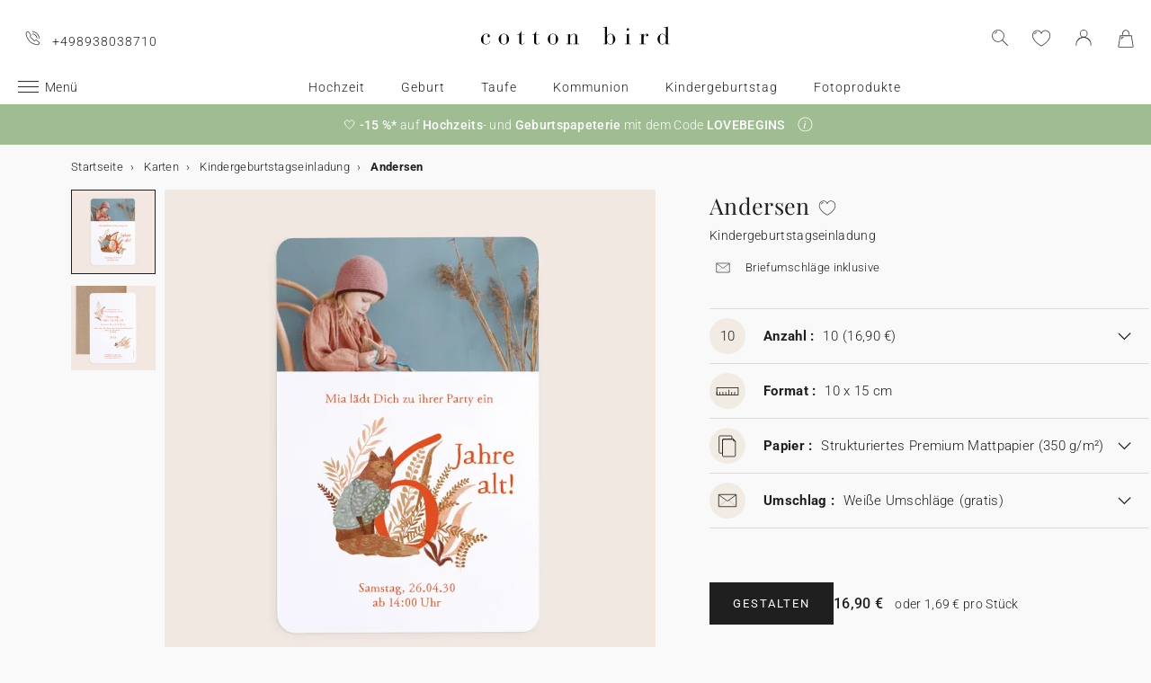

--- FILE ---
content_type: text/html; charset=UTF-8
request_url: https://www.cottonbird.de/p/v01-2095-andersen
body_size: 30112
content:


<!DOCTYPE html>
<html lang="de" data-country_code="de" data-channel_code="cb_de" class="cb" data-nosto_search_is_enabled="1">
<head>

    <script>
        window.dataLayer = window.dataLayer || [];
        function gtag(){dataLayer.push(arguments);}
    </script>

                                                                <!-- Google Tag Manager -->
        <script>
            (function(w,d,s,l,i){w[l]=w[l]||[];w[l].push({'gtm.start':
                    new Date().getTime(),event:'gtm.js'});var f=d.getElementsByTagName(s)[0],
                j=d.createElement(s),dl=l!='dataLayer'?'&l='+l:'';j.async=true;j.src=
                'https://msr.cottonbird.de/tag-management'+dl;f.parentNode.insertBefore(j,f);
            })(window,document,'script','dataLayer','GTM-KW8QHSX');
        </script>
        <!-- End Google Tag Manager -->
    
            <meta name="google-site-verification" content="r1b76rdhv7LTnquBIoz1huCJhQCWmlEmW54ktBl_k0Y" />
    
            <meta name="facebook-domain-verification" content="47kz1imauyl3ohqx75ue19d1gv4l23" />
    
            <meta name="p:domain_verify" content="96b459d5ecbe3a57561f5934774225e6"/>
    
    
    <meta charset="utf-8">
    <meta name="turbo-visit-control" content="reload">
    <meta name="turbo-prefetch" content="false">
    <meta http-equiv="X-UA-Compatible" content="IE=edge">
    <meta content="width=device-width, initial-scale=1, maximum-scale=2" name="viewport">

        <title>
            Kindergeburtstagseinladung  Andersen | Cotton Bird
    </title>

    <meta name="description" content="Personalisieren Sie Ihre Kindergeburtstagseinladung  Andersen und bestellen Sie ab heute Ihre Papeterie zum Geburtstag. Einzigartige Designs und nachhaltig hergestellt."/>

        
    <link rel="canonical" href="https://www.cottonbird.de/p/v01-2095-andersen" />

    
    
    <meta property="og:url"         content="https://www.cottonbird.de/p/v01-2095-andersen?_channel_code=CB_FR" />
<meta property="og:title"       content="Andersen" />
<meta property="og:description" content="" />
<meta property="og:image"       content="/media/cache/sylius_shop_product_large_thumbnail/9f/5c/04827d47f7b2472b0224c2cfce00.jpg" />
<meta property="og:type"        content="product">
<meta property="fb:app_id"      content="265033386862665" />

    <meta name="theme-color" content="#ffffff"/>

            <link rel="apple-touch-icon" href="/apple-touch-icon.png" />
        <link rel="manifest" href="/site.webmanifest" />
    
            <!--[if lt IE 9]>
        <script src="https://oss.maxcdn.com/html5shiv/3.7.3/html5shiv.min.js"></script>
        <script src="https://oss.maxcdn.com/respond/1.4.2/respond.min.js"></script>
        <![endif]-->

        <link rel="stylesheet" href="/build/shop-entry.e4dabdcc.css">
    
    
    
    

    <script src="/build/turbo-entry.8e9818d0.js" defer></script>
</head>

<body class="">
    <!-- Google Tag Manager (noscript) -->
    <noscript>
                    <iframe src="https://www.googletagmanager.com/ns.html?id=GTM-KW8QHSX" height="0" width="0" style="display:none;visibility:hidden"></iframe>
            </noscript>
    <!-- End Google Tag Manager (noscript) -->
    <script>
        if (typeof jQuery === 'undefined') {
            let script = document.createElement('script');
            script.src = 'https://code.jquery.com/jquery-3.4.1.min.js';
            document.getElementsByTagName('head')[0].appendChild(script);
        }
    </script>




    <!-- MENU MOBILE V1 -->
    <aside class="hamburger-menu__wrapper">
        <div class="hamburger-menu__backdrop"></div>
        <div class="hamburger-menu__container">
            <div class="hamburger-menu">
                <div class="hamburger-menu__content hamburger-slide">
                    <ul class="hamburger-list--lvl1" data-hamburger-level="1"></ul>
                </div>
                <div class="hamburger-slide">
                    <ul class="hamburger-list--lvl2" data-hamburger-level="2"></ul>
                </div>
                <div class="hamburger-slide">
                    <ul class="hamburger-list--lvl3" data-hamburger-level="3"></ul>
                </div>
            </div>
        </div>
    </aside>
    <!-- END MENU MOBILE V1 -->

    

        
<header class="header">
    <div class="header-container">
        <div class="header-wrapper">
            <div class="header-content container-fluid">
                <div class="header-info">
                                                                <span class="header-phone u-hidden-small u-hidden-medium">+498938038710</span>
                                    </div>

                <div class="site-logo align-center">
                    <a href="/" class="logo" title="Zurück zu Cotton Bird nach Hause">
                        <img src="/build/img/header/cottonbird.svg" alt="Cotton Bird - sweet paper for tender moments" width="255" height="61">
                    </a>
                </div>
            </div>
        </div>
    </div>
</header>
<div id="main-navigation--position"></div>

<section class="main-navigation">
    <div class="main-navigation-container">
            <div class="utility-nav">
        <div>
            <div>
                <div class="utility-nav__item utility-nav__item--menu">
                    <a class="utility-nav__item--menu-container">
                        <div class="utility-nav__item--menu-inner"></div>
                    </a>
                </div>
                <div class="utility-nav__item utility-nav__item--logo">
                    <a href="/" title="Zurück zu Cotton Bird nach Hause">
                        <img src="/build/img/header/cottonbird-mobile.svg" alt="Cotton Bird - sweet paper for tender moments" width="57" height="24">
                    </a>
                </div>
            </div>
            <div>
                <div class="utility-nav__item utility-nav__item--search">
                    <img class="js-search" src="/build/img/icon/search-2020_1.svg" alt="Suche" width="24" height="24">
                    <div class="search__overlay"></div>
                    <div class="search__container">
                        <div class="search-widget">
                            <div class="search__form-container">
                                <form role="search" class="search__form" novalidate="">
                                    <input type="search" placeholder="Suche" class="search__input js-search-input">
                                    <img src="/build/img/icon/search-reset.svg" alt="" width="26" height="26" class="search--clear js-search-clear u-hidden">
                                </form>
                            </div>
                            <div class="search__hits"></div>
                        </div>
                        <img class="js-search-close search-widget--close" src="/build/img/icon/close-01.svg" alt="schließen" width="24" height="24">
                    </div>
                </div>
                                    <div class="utility-nav__item utility-nav__item--contact u-hidden-large u-hidden-huge">
                        <a href="tel:+498938038710">
                            <img src="/build/img/icon/phone.svg" alt="Wunschliste" width="24" height="24">
                        </a>
                    </div>
                
                <div class="utility-nav__item utility-nav__item--contact  u-hidden-small ">
                    <turbo-frame id="utility-nav-wishlist" src="/_partial/utility-nav-wishlist?parent_path=/p/v01-2095-andersen">
                        <img src="/build/img/icon/is-fav-off.svg" alt="Wunschliste" width="24" height="24">
                    </turbo-frame>
                </div>

                <div class="utility-nav__item utility-nav__item--profile">
                    <turbo-frame id="utility-nav-account" src="/_partial/utility-nav-account?parent_path=/p/v01-2095-andersen">
                        <a class="header-login__cta" href="/login" data-title="Anmelden" data-redirection="/p/v01-2095-andersen" data-zone="header">
                            <img src="/build/img/icon/account-notlogged.svg" alt="Einloggen" width="24" height="24">
                        </a>
                    </turbo-frame>
                </div>

                <div class="utility-nav__item utility-nav__item--cart">
                    <div class="utility-nav__item--cart-icon-zoning"></div>
                </div>
            </div>
        </div>
    </div>

        <div class="primary-nav-wrapper">
            <div>
                
<nav class="js-main-navigation">
    <div class="item-burger--menu">
        <a class="item-burger--menu-container">
            <div class="item-burger--menu-inner"></div>
            <div class="item-burger--menu-label">Menü</div>
        </a>
    </div>
                    <ul class="c-primary-nav" data-code="de-menu-univers">
                                                    <li class="c-primary-nav__item" data-slug="menu-item-menu-item-1717-3">
                
                        <span class="atc c-primary-nav__link   " data-atc="L2hvY2h6ZWl0" data-slug="menu-item-menu-item-1717-3" >Hochzeit</span>
            
    </li>

                                                                    <li class="c-primary-nav__item" data-slug="menu-item-menu-item-1718-3">
                
                        <span class="atc c-primary-nav__link   " data-atc="L2dlYnVydA==" data-slug="menu-item-menu-item-1718-3" >Geburt</span>
            
    </li>

                                                                    <li class="c-primary-nav__item" data-slug="menu-item-menu-item-1719-3">
                
                        <span class="atc c-primary-nav__link   " data-atc="L3RhdWZl" data-slug="menu-item-menu-item-1719-3" >Taufe</span>
            
    </li>

                                                                    <li class="c-primary-nav__item" data-slug="menu-item-">
                
            <a class="c-primary-nav__link   " href="/kommunion" data-slug="menu-item-" >Kommunion</a>
    
    </li>

                                                                    <li class="c-primary-nav__item" data-slug="menu-item-menu-item-1720-3">
                
                        <span class="atc c-primary-nav__link   " data-atc="L2tpbmRlcmdlYnVydHN0YWc=" data-slug="menu-item-menu-item-1720-3" >Kindergeburtstag</span>
            
    </li>

                                                                    <li class="c-primary-nav__item" data-slug="menu-item--1">
                
            <a class="c-primary-nav__link   " href="/foto" data-slug="menu-item--1" >Fotoprodukte</a>
    
    </li>

                                                                                                                                                                                                        </nav>
            </div>
        </div>

    </div>
</section>
<section>
    <div class="banner-slider">
        <div class="banner-bar align-center">
                                            <div>
                <div class="banner-bar__summary" style="background-color: #9fbc92;">
                    <div>
                                                <div class="banner-bar__body">
                            🤍&nbsp;<strong>-15 %*</strong> auf <strong>Hochzeits</strong>- und <strong>Geburtspapeterie</strong> mit dem Code<strong> LOVEBEGINS</strong>
                        </div>
                                                    <div class="banner-bar__info">
                                <a role="button" aria-label="Mehr erfahren" data-toggle="info" data-target="#banner-bar--collapse-1" aria-expanded="false"></a>
                            </div>
                                            </div>
                </div>
                                    <div class="banner-bar__content" id="banner-bar--collapse-1">
                        <div class="container">
                            <p>*Angebot g&uuml;ltig auf die Papeterie der Kollektionen Hochzeit und Geburt bis Montag, 26. Januar 2026, 23:59 Uhr, mit dem Code LOVEBEGINS. Ausgenommen vom Rabatt sind Zusatzoptionen, Versandkosten, G&auml;steb&uuml;cher, Dragees, Geschenkkarten, Seifen und Einwegkameras. Nicht kombinierbar mit anderen laufenden Aktionen.</p>
                        </div>
                    </div>
                            </div>
                </div>
    </div>
</section>





<section class="aside-navigation-container">
    <div class="aside-navigation">
        <div>
            <nav>
                <ul>
                    
                            <li>
                                                                                     <a href="/weihnachten" class=" u-bold"
                                                
                    >☆ Weihnachtskollektion</a>
                             </li>
                                <li>
                                                                                     <a href="/musterkarten" class=" u-bold"
                                                
                    >Kostenlose Musterkarten</a>
                             </li>
                                <li>
                                                                                     <a href="https://www.cottonbird.de/p/gc01-4247-m-geschenkgutschein" class=" u-bold"
                                                
                    >Geschenkgutschein</a>
                             </li>
                                <li>
                                                                                     <span class="menu-item  " href=""
                                                
                    >Alle Ereignisse</span>
                        <ul>
        <li>
            <span class="back">Alle Ereignisse</span>
        </li>
                                                                                    <li>
                                            <span class="menu-item  "
                                                        
                        >Hochzeit</span>
                            <ul>
        <li>
            <span class="back">Hochzeit</span>
        </li>
                                                                                    <li>
                                            <span  class="  atc"
                            data-atc="L2thcnRlbi9ob2NoemVpdHNlaW5sYWR1bmc="                            
                        >Hochzeitseinladung</span >
                                    </li>
                                                                                                <li>
                                            <span  class="  atc"
                            data-atc="L2thcnRlbi9ob2NoemVpdC1kYW5rZXNrYXJ0ZW4="                            
                        >Dankeskarte</span >
                                    </li>
                                                                                                <li>
                                            <span class="menu-item  "
                                                        
                        >Hochzeitskarten</span>
                            <ul>
        <li>
            <span class="back">Hochzeitskarten</span>
        </li>
                                                                                    <li>
                                            <span  class="  atc"
                            data-atc="L2FjY2Vzc29pcmVzL2F1ZmtsZWJlci9ob2NoemVpdA=="                            
                        >Aufkleber</span >
                                    </li>
                                                                                                <li>
                                            <span  class="  atc"
                            data-atc="L2thcnRlbi9ob2NoemVpdC1zYXZlLXRoZS1kYXRl"                            
                        >Save the date</span >
                                    </li>
                                                                                                <li>
                                            <span  class="  atc"
                            data-atc="L2thcnRlbi9ob2NoemVpdC1laW5sZWdlcmthcnRl"                            
                        >Einlegerkarte</span >
                                    </li>
                                                                                                <li>
                                            <span  class="  atc"
                            data-atc="L2thcnRlbi9ob2NoemVpdC1hbnR3b3J0a2FydGU="                            
                        >Antwortkarte</span >
                                    </li>
                                                                                                <li>
                                            <span  class="  atc"
                            data-atc="L2FjY2Vzc29pcmVzL2FuaGFlbmdlci9ob2NoemVpdC1hZHJlc3NhdWZrbGViZXI="                            
                        >Adressaufkleber</span >
                                    </li>
                        </ul>

                                    </li>
                                                                                                <li>
                                            <span class="menu-item  "
                                                        
                        >Collab</span>
                            <ul>
        <li>
            <span class="back">Collab</span>
        </li>
                                                                                    <li>
                                            <span  class="  atc"
                            data-atc="L2hlbGVuYS1zb3ViZXlyYW5kLXgtY290dG9uLWJpcmQ="                            
                        >Cotton Bird x Helena Soubeyrand</span >
                                    </li>
                                                                                                <li>
                                            <span  class="  atc"
                            data-atc="L2thcnRlbi9ob2NoemVpdHNlaW5sYWR1bmcvZmlsdGVyL2NvbGxhYnMtaGVyYmFyaXVt"                            
                        >Cotton Bird x Herbarium</span >
                                    </li>
                                                                                                <li>
                                            <span  class="  atc"
                            data-atc="L2thcnRlbi9ob2NoemVpdHNlaW5sYWR1bmcvZmlsdGVyL2NvbGxhYnMtbGVhdWJsZXVl"                            
                        >Cotton Bird x leaubleu</span >
                                    </li>
                        </ul>

                                    </li>
                                                                                                <li>
                                            <span class="menu-item  "
                                                        
                        >Dekoration</span>
                            <ul>
        <li>
            <span class="back">Dekoration</span>
        </li>
                                                                                    <li>
                                            <span  class=" u-bold atc"
                            data-atc="L2Rla28vaG9jaHplaXQ="                            
                        >Gesamte Hochzeitsdeko</span >
                                    </li>
                                                                                                <li>
                                            <span  class="  atc"
                            data-atc="L2Rla28vaG9jaHplaXQvZ2Flc3RlYnVjaA=="                            
                        >Gästebuch</span >
                                    </li>
                                                                                                <li>
                                            <span  class="  atc"
                            data-atc="L2Rla28vaG9jaHplaXQva2lyY2hlbmhlZnQ="                            
                        >Kirchenheft</span >
                                    </li>
                                                                                                <li>
                                            <span  class="  atc"
                            data-atc="L2Rla28vaG9jaHplaXQva29uZmV0dGktdHVldGU="                            
                        >Spitztüte</span >
                                    </li>
                                                                                                <li>
                                            <span  class="  atc"
                            data-atc="L2Rla28vaG9jaHplaXQvaG9jaHplaXRzZmFlY2hlcg=="                            
                        >Hochzeitsfächer</span >
                                    </li>
                                                                                                <li>
                                            <span  class="  atc"
                            data-atc="L2Rla28vaG9jaHplaXQvd2lsbGtvbW1lbnNzY2hpbGQ="                            
                        >Willkommensschild</span >
                                    </li>
                                                                                                <li>
                                            <span  class="  atc"
                            data-atc="L2Rla28vaG9jaHplaXQvZ2lybGFuZGU="                            
                        >Girlande</span >
                                    </li>
                                                                                                <li>
                                            <span  class="  atc"
                            data-atc="L2Rla28vaG9jaHplaXQvZ2x1ZWNrd3Vuc2Noa2FydGVu"                            
                        >Glückwunschkarte</span >
                                    </li>
                                                                                                <li>
                                            <span  class="  atc"
                            data-atc="L2ZvdG8vZWlud2Vna2FtZXJh"                            
                        >Aufkleber für Einwegkamera</span >
                                    </li>
                        </ul>

                                    </li>
                                                                                                <li>
                                            <span class="menu-item  "
                                                        
                        >Tischdekoration</span>
                            <ul>
        <li>
            <span class="back">Tischdekoration</span>
        </li>
                                                                                    <li>
                                            <span  class="  atc"
                            data-atc="L2Rla28vaG9jaHplaXQvdGlzY2hkZWtv"                            
                        >Gesamte Tischdekoration</span >
                                    </li>
                                                                                                <li>
                                            <span  class="  atc"
                            data-atc="L2Rla28vaG9jaHplaXQvdGlzY2hkZWtvL21lbnVla2FydGU="                            
                        >Menükarte</span >
                                    </li>
                                                                                                <li>
                                            <span  class="  atc"
                            data-atc="L2Rla28vaG9jaHplaXQvdGlzY2hkZWtvL3Rpc2Noa2FydGU="                            
                        >Tischkarte</span >
                                    </li>
                                                                                                <li>
                                            <span  class="  atc"
                            data-atc="L2Rla28vaG9jaHplaXQvdGlzY2hkZWtvL3NpdHpwbGFu"                            
                        >Sitzplan</span >
                                    </li>
                                                                                                <li>
                                            <span  class="  atc"
                            data-atc="L2Rla28vaG9jaHplaXQvdGlzY2hkZWtvL3Rpc2NobnVtbWVy"                            
                        >Tischnummer</span >
                                    </li>
                                                                                                <li>
                                            <span  class="  atc"
                            data-atc="L2Rla28vaG9jaHplaXQvdGlzY2hkZWtvL2ZsYXNjaGVuZXRpa2V0dA=="                            
                        >Flaschenetikett</span >
                                    </li>
                                                                                                <li>
                                            <span  class="  atc"
                            data-atc="L2Rla28vaG9jaHplaXQvd3VuZGVya2VyemVuLWV0aWtldHQ="                            
                        >Wunderkerzen-Etikett</span >
                                    </li>
                        </ul>

                                    </li>
                                                                                                <li>
                                            <span class="menu-item  "
                                                        
                        >Gastgeschenke</span>
                            <ul>
        <li>
            <span class="back">Gastgeschenke</span>
        </li>
                                                                                    <li>
                                            <span  class=" u-bold atc"
                            data-atc="L2dlc2NoZW5rZS9ob2NoemVpdHNnYWVzdGU="                            
                        >Alle Gastgeschenke</span >
                                    </li>
                                                                                                <li>
                                            <span  class="  atc"
                            data-atc="L2dlc2NoZW5rZS9ob2NoemVpdHNnYWVzdGUva2Vrc2JveA=="                            
                        >Keksbox</span >
                                    </li>
                                                                                                <li>
                                            <span  class="  atc"
                            data-atc="L2dlc2NoZW5rZS9ob2NoemVpdHNnYWVzdGUvZ2VzY2hlbmtib3g="                            
                        >Geschenkbox</span >
                                    </li>
                                                                                                <li>
                                            <span  class="  atc"
                            data-atc="L2dlc2NoZW5rZS9ob2NoemVpdHNnYWVzdGUva2VyemVu"                            
                        >Kerze</span >
                                    </li>
                                                                                                <li>
                                            <span  class="  atc"
                            data-atc="L2dlc2NoZW5rZS9ob2NoemVpdHNnYWVzdGUvdHJvY2tlbmJsdW1lbnN0cmF1c3M="                            
                        >Trockenblumensträuße</span >
                                    </li>
                                                                                                <li>
                                            <span  class="  atc"
                            data-atc="L2FjY2Vzc29pcmVzL2FuaGFlbmdlci9ob2NoemVpdA=="                            
                        >Geschenkanhänger</span >
                                    </li>
                                                                                                <li>
                                            <a href="/accessoires/geschenke/seife"  class=" "
                                                        
                        >Seife</a >
                                    </li>
                                                                                                <li>
                                            <a href="/accessoires/geschenke/glasflasche"  class=" "
                                                        
                        >Mini Glasflasche</a >
                                    </li>
                                                                                                <li>
                                            <a href="/accessoires/geschenke/baumwollsaeckchen"  class=" "
                                                        
                        >Baumwollsäckchen</a >
                                    </li>
                        </ul>

                                    </li>
                                                                                                <li>
                                            <span  class="  atc"
                            data-atc="aHR0cHM6Ly93d3cuY290dG9uYmlyZC5kZS9mb3RvL2ZvdG9idWNoL2ZpbHRlci90aGVtYS1ob2NoemVpdA=="                            
                        >Fotobuch Hochzeit</span >
                                    </li>
                        </ul>

                                    </li>
                                                                                                <li>
                                            <span class="menu-item  "
                                                        
                        >Geburt</span>
                            <ul>
        <li>
            <span class="back">Geburt</span>
        </li>
                                                                                    <li>
                                            <span  class="  atc"
                            data-atc="L2thcnRlbi9nZWJ1cnQ="                            
                        >Geburtskarten</span >
                                    </li>
                                                                                                <li>
                                            <span class="menu-item  "
                                                        
                        >Danksagungskarten</span>
                            <ul>
        <li>
            <span class="back">Danksagungskarten</span>
        </li>
                                                                                    <li>
                                            <span class="menu-item  "
                                                        
                        >Danksagungsgeschenke</span>
                            <ul>
        <li>
            <span class="back">Danksagungsgeschenke</span>
        </li>
                                                                                    <li>
                                            <span  class="  atc"
                            data-atc="L2dlc2NoZW5rZS9nZWJ1cnRzZ2VzY2hlbmtlL2RhbmtzYWd1bmdlbi1nZWJ1cnQva2VyemVu"                            
                        >Kerzen</span >
                                    </li>
                                                                                                <li>
                                            <span  class="  atc"
                            data-atc="L2dlc2NoZW5rZS9nZWJ1cnRzZ2VzY2hlbmtlL2RhbmtzYWd1bmdlbi1nZWJ1cnQva2Vrc2JveA=="                            
                        >Keksbox</span >
                                    </li>
                                                                                                <li>
                                            <span  class="  atc"
                            data-atc="L2dlc2NoZW5rZS9nZWJ1cnRzZ2VzY2hlbmtlL2RhbmtzYWd1bmdlbi1nZWJ1cnQvZ2VzY2hlbmtib3g="                            
                        >Geschenkbox</span >
                                    </li>
                                                                                                <li>
                                            <span  class="  atc"
                            data-atc="L2FjY2Vzc29pcmVzL2FuaGFlbmdlci9nZWJ1cnQ="                            
                        >Geschenkanhänger</span >
                                    </li>
                        </ul>

                                    </li>
                                                                                                <li>
                                            <span  class="  atc"
                            data-atc="L2thcnRlbi9nZWJ1cnQtZGFua2Vza2FydGVu"                            
                        >Danksagungskarte</span >
                                    </li>
                        </ul>

                                    </li>
                                                                                                <li>
                                            <span class="menu-item  "
                                                        
                        >Dekoration und Geschenke zur Geburt</span>
                            <ul>
        <li>
            <span class="back">Dekoration und Geschenke zur Geburt</span>
        </li>
                                                                                    <li>
                                            <span  class=" u-bold atc"
                            data-atc="L2Rla28va2luZGVyemltbWVy"                            
                        >Zur gesamten Kollektion</span >
                                    </li>
                                                                                                <li>
                                            <span  class="  atc"
                            data-atc="L2Rla28va2luZGVyemltbWVyL21lc3NsYXR0ZQ=="                            
                        >Messlatte</span >
                                    </li>
                                                                                                                    <li>
                                            <span  class="  atc"
                            data-atc="L2Rla28va2luZGVyemltbWVyL2dlYnVydHNwb3N0ZXI="                            
                        >Geburtsposter</span >
                                    </li>
                                                                                                <li>
                                            <span  class="  atc"
                            data-atc="L2Rla28vaGF1cy9wb3N0ZXIvZmlsdGVyL3N0aWwtZnVyLWtpbmRlcg=="                            
                        >Deko-Poster</span >
                                    </li>
                                                                                                <li>
                                            <span  class="  atc"
                            data-atc="L2dlc2NoZW5rZS9nZWJ1cnRzZ2VzY2hlbmtlL2xlcm5rYXJ0ZW4="                            
                        >Lernkarten</span >
                                    </li>
                        </ul>

                                    </li>
                                                                                                <li>
                                            <span class="menu-item  "
                                                        
                        >Meilensteinkarten</span>
                            <ul>
        <li>
            <span class="back">Meilensteinkarten</span>
        </li>
                                                                                    <li>
                                            <span  class="  atc"
                            data-atc="L2dlc2NoZW5rZS9nZWJ1cnRzZ2VzY2hlbmtlL21laWxlbnN0ZWlua2FydGVuL3NjaHdhbmdlcnNjaGFmdA=="                            
                        >Schwangerschaft</span >
                                    </li>
                                                                                                <li>
                                            <span  class="  atc"
                            data-atc="L2dlc2NoZW5rZS9nZWJ1cnRzZ2VzY2hlbmtlL21laWxlbnN0ZWlua2FydGVuL2JhYnlzLWVyc3Rlcy1qYWhy"                            
                        >Babys erstes Jahr</span >
                                    </li>
                                                                                                <li>
                                            <span  class="  atc"
                            data-atc="L2dlc2NoZW5rZS9nZWJ1cnRzZ2VzY2hlbmtlL21laWxlbnN0ZWlua2FydGVuL2VyaW5uZXJ1bmdza2FydGVu"                            
                        >Erinnerungskarten</span >
                                    </li>
                        </ul>

                                    </li>
                                                                                                <li>
                                            <span class="menu-item  "
                                                        
                        >Geburtskarten Zubehör</span>
                            <ul>
        <li>
            <span class="back">Geburtskarten Zubehör</span>
        </li>
                                                                                    <li>
                                            <span  class="  atc"
                            data-atc="L2FjY2Vzc29pcmVzL2F1ZmtsZWJlci9nZWJ1cnQ="                            
                        >Aufkleber</span >
                                    </li>
                                                                                                                    <li>
                                            <span  class="  atc"
                            data-atc="L2FjY2Vzc29pcmVzL2JhZW5kZXI="                            
                        >Bänder</span >
                                    </li>
                                                                                                <li>
                                            <span  class="  atc"
                            data-atc="L2FjY2Vzc29pcmVzL3Ryb2NrZW5ibHVtZW4="                            
                        >Trockenblumen</span >
                                    </li>
                                                                                                <li>
                                            <span  class="  atc"
                            data-atc="L2FjY2Vzc29pcmVzL3dhY2hzc2llZ2Vs"                            
                        >Wachssiegel</span >
                                    </li>
                        </ul>

                                    </li>
                                                                                                <li>
                                            <span  class="  atc"
                            data-atc="aHR0cHM6Ly93d3cuY290dG9uYmlyZC5kZS9mb3RvL2ZvdG9idWNoL2ZpbHRlci90aGVtYS1nZWJ1cnQ="                            
                        >Fotobuch Geburt</span >
                                    </li>
                                                                                                <li>
                                            <span class="menu-item  "
                                                        
                        >Collab</span>
                            <ul>
        <li>
            <span class="back">Collab</span>
        </li>
                                                                                    <li>
                                            <span  class="  atc"
                            data-atc="L2hlbGVuYS1zb3ViZXlyYW5kLXgtY290dG9uLWJpcmQ="                            
                        >Helena Soubeyrand x Cotton Bird</span >
                                    </li>
                                                                                                <li>
                                            <span  class="  atc"
                            data-atc="L2dlYnVydHNrYXJ0ZW4vY290dG9uLWJpcmQteC1sb3Vpc2UtbWlzaGE="                            
                        >Louise Misha x Cotton Bird</span >
                                    </li>
                                                                                                <li>
                                            <span  class="  atc"
                            data-atc="L2thcnRlbi9nZWJ1cnQvZmlsdGVyL2NvbGxhYnMtbW91bGluLXJvdHk="                            
                        >Moulin Roty x Cotton Bird</span >
                                    </li>
                                                                                                <li>
                                            <span  class="  atc"
                            data-atc="L2dlYnVydHNrYXJ0ZW4vY290dG9uLWJpcmQteC1tYWluLXNhdXZhZ2U="                            
                        >Main sauvage x Cotton Bird</span >
                                    </li>
                                                                                                <li>
                                            <span  class="  atc"
                            data-atc="L2thcnRlbi9nZWJ1cnQvZmlsdGVyL2NvbGxhYnMtbXVjLW11Yw=="                            
                        >muc muc x Cotton Bird</span >
                                    </li>
                                                                                                <li>
                                            <a href="/geburtskarten/cotton-bird-x-gamin-gamine"  class=" "
                                                        
                        >Gamin Gamine x Cotton Bird</a >
                                    </li>
                        </ul>

                                    </li>
                        </ul>

                                    </li>
                                                                                                <li>
                                            <span class="menu-item  "
                                                        
                        >Taufe</span>
                            <ul>
        <li>
            <span class="back">Taufe</span>
        </li>
                                                                                    <li>
                                            <span  class="  atc"
                            data-atc="L2thcnRlbi90YXVmZWlubGFkdW5n"                            
                        >Taufeinladungen</span >
                                    </li>
                                                                                                <li>
                                            <span  class="  atc"
                            data-atc="L2thcnRlbi90YXVmZS1kYW5rc2FndW5nZW4="                            
                        >Danksagungskarten</span >
                                    </li>
                                                                                                <li>
                                            <span class="menu-item  "
                                                        
                        >Dekoration und Gastgeschenke</span>
                            <ul>
        <li>
            <span class="back">Dekoration und Gastgeschenke</span>
        </li>
                                                                                    <li>
                                            <span  class="  atc"
                            data-atc="L2Rla28vdGF1ZmUvZ2Flc3RlYnVjaA=="                            
                        >Gästebuch</span >
                                    </li>
                                                                                                <li>
                                            <span  class="  atc"
                            data-atc="L2Rla28vdGF1ZmUva2lyY2hlbmhlZnQ="                            
                        >Kirchenheft</span >
                                    </li>
                                                                                                <li>
                                            <span  class="  atc"
                            data-atc="L2Rla28vdGF1ZmUvbWVudWVrYXJ0ZQ=="                            
                        >Menükarte</span >
                                    </li>
                                                                                                <li>
                                            <span  class="  atc"
                            data-atc="L2dlc2NoZW5rZS90YXVmZ2Flc3RlL2tlcnplbg=="                            
                        >Kerzen</span >
                                    </li>
                                                                                                <li>
                                            <span  class="  atc"
                            data-atc="L2dlc2NoZW5rZS90YXVmZ2Flc3RlL2tla3Nib3g="                            
                        >Keksbox</span >
                                    </li>
                                                                                                <li>
                                            <span  class="  atc"
                            data-atc="L2dlc2NoZW5rZS90YXVmZ2Flc3RlL2dlc2NoZW5rYm94"                            
                        >Geschenkbox</span >
                                    </li>
                                                                                                <li>
                                            <span  class="  atc"
                            data-atc="L2Rla28vdGF1ZmUvc3BpdHp0dWV0ZQ=="                            
                        >Spitztüte</span >
                                    </li>
                                                                                                <li>
                                            <a href="/accessoires/geschenke/seife"  class=" "
                                                        
                        >Seife</a >
                                    </li>
                                                                                                <li>
                                            <a href="/accessoires/geschenke/glasflasche"  class=" "
                                                        
                        >Mini Glasflasche</a >
                                    </li>
                                                                                                <li>
                                            <a href="/accessoires/geschenke/baumwollsaeckchen"  class=" "
                                                        
                        >Baumwollsäckchen</a >
                                    </li>
                        </ul>

                                    </li>
                                                                                                <li>
                                            <span class="menu-item  "
                                                        
                        >Taufeinladung Zubehör</span>
                            <ul>
        <li>
            <span class="back">Taufeinladung Zubehör</span>
        </li>
                                                                                    <li>
                                            <span  class="  atc"
                            data-atc="L2FjY2Vzc29pcmVzL2F1ZmtsZWJlci90YXVmZQ=="                            
                        >Aufkleber</span >
                                    </li>
                                                                                                <li>
                                            <span  class="  atc"
                            data-atc="L2FjY2Vzc29pcmVzL2JhZW5kZXI="                            
                        >Bänder</span >
                                    </li>
                                                                                                <li>
                                            <span  class="  atc"
                            data-atc="L2FjY2Vzc29pcmVzL3Ryb2NrZW5ibHVtZW4="                            
                        >Trockenblumen</span >
                                    </li>
                        </ul>

                                    </li>
                        </ul>

                                    </li>
                                                                                                <li>
                                            <span class="menu-item  "
                                                        
                        >Kommunion</span>
                            <ul>
        <li>
            <span class="back">Kommunion</span>
        </li>
                                                                                    <li>
                                            <span  class="  atc"
                            data-atc="L2thcnRlbi9rb21tdW5pb25zZWlubGFkdW5n"                            
                        >Kommunionskarten</span >
                                    </li>
                                                                                                <li>
                                            <span  class="  atc"
                            data-atc="L2thcnRlbi9rb21tdW5pb24tZGFua3NhZ3VuZ2Vu"                            
                        >Danksagungskarten</span >
                                    </li>
                                                                                                <li>
                                            <span class="menu-item  "
                                                        
                        >Dekoration und Gastgeschenke</span>
                            <ul>
        <li>
            <span class="back">Dekoration und Gastgeschenke</span>
        </li>
                                                                                    <li>
                                            <span  class=" u-bold atc"
                            data-atc="L2dlc2NoZW5rZS9rb21tdW5pb25zZ2Flc3Rl"                            
                        >Zur gesamten Kollektion</span >
                                    </li>
                                                                                                <li>
                                            <span  class="  atc"
                            data-atc="L2Rla28va29tbXVuaW9uL2dhZXN0ZWJ1Y2g="                            
                        >Gästebuch</span >
                                    </li>
                                                                                                <li>
                                            <span  class="  atc"
                            data-atc="L2Rla28va29tbXVuaW9uL21lbnVla2FydGU="                            
                        >Menükarte</span >
                                    </li>
                                                                                                <li>
                                            <span  class="  atc"
                            data-atc="L2dlc2NoZW5rZS9rb21tdW5pb25zZ2Flc3RlL2tlcnplbg=="                            
                        >Kerzen</span >
                                    </li>
                                                                                                <li>
                                            <span  class="  atc"
                            data-atc="L2Rla28va29tbXVuaW9uL3NwaXR6dHVldGU="                            
                        >Spitztüte</span >
                                    </li>
                                                                                                <li>
                                            <span  class="  atc"
                            data-atc="L2dlc2NoZW5rZS9rb21tdW5pb25zZ2Flc3RlL2dlc2NoZW5rYm94"                            
                        >Geschenkbox</span >
                                    </li>
                                                                                                <li>
                                            <span  class="  atc"
                            data-atc="L2dlc2NoZW5rZS9rb21tdW5pb25zZ2Flc3RlL2xlc2V6ZWljaGVu"                            
                        >Lesezeichen</span >
                                    </li>
                                                                                                <li>
                                            <a href="/accessoires/geschenke/baumwollsaeckchen"  class=" "
                                                        
                        >Baumwollsäckchen</a >
                                    </li>
                                                                                                <li>
                                            <a href="/accessoires/geschenke/seife"  class=" "
                                                        
                        >Seife</a >
                                    </li>
                                                                                                <li>
                                            <a href="/accessoires/geschenke/glasflasche"  class=" "
                                                        
                        >Mini Glasflasche</a >
                                    </li>
                        </ul>

                                    </li>
                                                                                                <li>
                                            <span class="menu-item  "
                                                        
                        >Kommunionskarten Zubehör</span>
                            <ul>
        <li>
            <span class="back">Kommunionskarten Zubehör</span>
        </li>
                                                                                    <li>
                                            <span  class="  atc"
                            data-atc="L2FjY2Vzc29pcmVzL2F1ZmtsZWJlci9rb21tdW5pb24="                            
                        >Aufkleber</span >
                                    </li>
                                                                                                <li>
                                            <span  class="  atc"
                            data-atc="L2FjY2Vzc29pcmVzL2JhZW5kZXI="                            
                        >Bänder</span >
                                    </li>
                        </ul>

                                    </li>
                        </ul>

                                    </li>
                                                                                                <li>
                                            <span class="menu-item  "
                                                        
                        >Kindergeburtstag</span>
                            <ul>
        <li>
            <span class="back">Kindergeburtstag</span>
        </li>
                                                                                    <li>
                                            <span  class=" u-bold atc"
                            data-atc="L2thcnRlbi9nZWJ1cnRzdGFnc2VpbmxhZHVuZw=="                            
                        >Einladungskarten</span >
                                    </li>
                                                                                                <li>
                                            <span class="menu-item  "
                                                        
                        >Dekoration</span>
                            <ul>
        <li>
            <span class="back">Dekoration</span>
        </li>
                                                                                    <li>
                                            <span  class="  atc"
                            data-atc="L2Rla28vZ2VidXJ0c3RhZw=="                            
                        >Zur gesamten Kollektion</span >
                                    </li>
                                                                                                <li>
                                            <span  class="  atc"
                            data-atc="L2Rla28vZ2VidXJ0c3RhZy9naXJsYW5kZQ=="                            
                        >Girlande</span >
                                    </li>
                                                                                                <li>
                                            <span  class="  atc"
                            data-atc="L2Rla28vZ2VidXJ0c3RhZy90b3J0ZW5kZWtv"                            
                        >Tortendeko</span >
                                    </li>
                                                                                                <li>
                                            <span  class="  atc"
                            data-atc="L2Rla28vZ2VidXJ0c3RhZy90aXNjaGRla28vcGFwcGJlY2hlcg=="                            
                        >Pappbecher</span >
                                    </li>
                                                                                                <li>
                                            <span  class="  atc"
                            data-atc="L2Rla28vZ2VidXJ0c3RhZy90aXNjaGRla28vdGlzY2hzZXQ="                            
                        >Tischset</span >
                                    </li>
                                                                                                                    <li>
                                            <span  class="  atc"
                            data-atc="L2FjY2Vzc29pcmVzL2F1ZmtsZWJlci9nZWJ1cnRzdGFn"                            
                        >Aufkleber</span >
                                    </li>
                        </ul>

                                    </li>
                                                                                                <li>
                                            <span class="menu-item  "
                                                        
                        >Gastgeschenke</span>
                            <ul>
        <li>
            <span class="back">Gastgeschenke</span>
        </li>
                                                                                    <li>
                                            <span  class="  atc"
                            data-atc="L2dlc2NoZW5rZS9nZWJ1cnRzdGFnc21pdGdlYnNlbC9zcGl0enR1ZXRl"                            
                        >Spitztüte</span >
                                    </li>
                                                                                                <li>
                                            <span  class="  atc"
                            data-atc="L2dlc2NoZW5rZS9nZWJ1cnRzdGFnc21pdGdlYnNlbC9nZXNjaGVua2JveA=="                            
                        >Geschenkbox</span >
                                    </li>
                                                                                                <li>
                                            <span  class="  atc"
                            data-atc="L2dlc2NoZW5rZS9nZWJ1cnRzdGFnc21pdGdlYnNlbC9rZWtzYm94"                            
                        >Keksbox</span >
                                    </li>
                                                                                                <li>
                                            <span  class="  atc"
                            data-atc="L2FjY2Vzc29pcmVzL2FuaGFlbmdlci9nZWJ1cnRzdGFn"                            
                        >Geschenkanhänger</span >
                                    </li>
                        </ul>

                                    </li>
                                                                                                <li>
                                            <span  class="  atc"
                            data-atc="L2dlYnVydHN0YWcvY290dG9uLWJpcmQteC1ib250b24="                            
                        >Cotton Bird x Bonton</span >
                                    </li>
                        </ul>

                                    </li>
                                                                                                <li>
                                            <span class="menu-item  "
                                                        
                        >Weihnachten</span>
                            <ul>
        <li>
            <span class="back">Weihnachten</span>
        </li>
                                                                                    <li>
                                            <a href="/weihnachten"  class=" "
                                                        
                        >Gesamte Weihnachtskollektion</a >
                                    </li>
                                                                                                <li>
                                            <span  class="  atc"
                            data-atc="L2thcnRlbi93ZWlobmFjaHRza2FydGVu"                            
                        >Weihnachtskarten</span >
                                    </li>
                                                                                                <li>
                                            <span class="menu-item  "
                                                        
                        >Kalender</span>
                            <ul>
        <li>
            <span class="back">Kalender</span>
        </li>
                                                                                    <li>
                                            <span  class="  atc"
                            data-atc="L2thbGVuZGVyL2FkdmVudHNrYWxlbmRlci9mb3Rv"                            
                        >Adventskalender</span >
                                    </li>
                                                                                                <li>
                                            <span  class="  atc"
                            data-atc="L2thbGVuZGVyL2ZvdG9rYWxlbmRlci93YW5ka2FsZW5kZXI="                            
                        >Wandkalender</span >
                                    </li>
                                            </ul>

                                    </li>
                                                                                                <li>
                                            <span class="menu-item  "
                                                        
                        >Weihnachtsgeschenke</span>
                            <ul>
        <li>
            <span class="back">Weihnachtsgeschenke</span>
        </li>
                                                                                    <li>
                                            <span  class="  atc"
                            data-atc="L2dlc2NoZW5rZS93ZWlobmFjaHRlbg=="                            
                        >Zur gesamten Kollektion</span >
                                    </li>
                                                                                                <li>
                                            <span  class="  atc"
                            data-atc="L2FjY2Vzc29pcmVzL2F1ZmtsZWJlci93ZWlobmFjaHRlbg=="                            
                        >Aufkleber</span >
                                    </li>
                                                                                                                    <li>
                                            <span  class="  atc"
                            data-atc="L25vdGl6YnVlY2hlcg=="                            
                        >Personalisiertes Notizbuch</span >
                                    </li>
                                                                                                <li>
                                            <span  class="  atc"
                            data-atc="L2ZvdG8vYmlsZGVycmFobWVuLW1pdC1wYXNzZXBhcnRvdXQ="                            
                        >Personalisierter Fotorahmen</span >
                                    </li>
                                                                                                <li>
                                            <span  class="  atc"
                            data-atc="L2dlc2NoZW5rZS93ZWlobmFjaHRlbi9zY2hvY2tvbGFkZW50YWZlbA=="                            
                        >Schokoladentafel</span >
                                    </li>
                                                                                                <li>
                                            <span  class="  atc"
                            data-atc="L2dlc2NoZW5rZS93ZWlobmFjaHRlbi9rZXJ6ZW4="                            
                        >Kerzen</span >
                                    </li>
                                                                                                <li>
                                            <span  class="  atc"
                            data-atc="L2FjY2Vzc29pcmVzL2FuaGFlbmdlci93ZWlobmFjaHRzZ2VzY2hlbms="                            
                        >Geschenkanhänger</span >
                                    </li>
                                                                                                <li>
                                            <a href="/accessoires/geschenke/seife"  class=" "
                                                        
                        >Seife</a >
                                    </li>
                                                                                                <li>
                                            <a href="/accessoires/geschenke/glasflasche"  class=" "
                                                        
                        >Mini Glasflasche</a >
                                    </li>
                                                                                                <li>
                                            <a href="/accessoires/geschenke/baumwollsaeckchen"  class=" "
                                                        
                        >Baumwollsäckchen</a >
                                    </li>
                        </ul>

                                    </li>
                                                                                                <li>
                                            <span  class="  atc"
                            data-atc="L3dlaWhuYWNodHNrYXJ0ZW4tbmV1amFoci9jb3R0b24tYmlyZC14LW1lci1tYWc="                            
                        >Kollaboration Cotton Bird x Mer Mag</span >
                                    </li>
                        </ul>

                                    </li>
                                                                </ul>

                             </li>
                                <li>
                                                                                     <span class="menu-item  " href=""
                                                
                    >Karten</span>
                        <ul>
        <li>
            <span class="back">Karten</span>
        </li>
                                                                                    <li>
                                            <a href="/karten"  class=" u-bold"
                                                        
                        >Alle Karten</a >
                                    </li>
                                                                                                <li>
                                            <span class="menu-item  "
                                                        
                        >Hochzeitskarten</span>
                            <ul>
        <li>
            <span class="back">Hochzeitskarten</span>
        </li>
                                                                                    <li>
                                            <a href="/karten/hochzeitseinladung"  class=" "
                                                        
                        >Hochzeitseinladung</a >
                                    </li>
                                                                                                <li>
                                            <a href="https://www.cottonbird.de/digital/hochzeitseinladung"  class=" "
                                                        
                        >Digitale Hochzeitseinladung</a >
                                    </li>
                                                                                                <li>
                                            <a href="/karten/hochzeit-save-the-date"  class=" "
                                                        
                        >Save The Date Karte</a >
                                    </li>
                                                                                                <li>
                                            <a href="/karten/hochzeit-einlegerkarte"  class=" "
                                                        
                        >Einlegerkarte</a >
                                    </li>
                                                                                                <li>
                                            <a href="/karten/hochzeit-antwortkarte"  class=" "
                                                        
                        >Antwortkarte</a >
                                    </li>
                                                                                                <li>
                                            <a href="/karten/hochzeit-dankeskarten"  class=" "
                                                        
                        >Dankeskarte</a >
                                    </li>
                                                                                                <li>
                                            <a href="/karten/hochzeitsjubilaeum-einladung"  class=" "
                                                        
                        >Hochzeitsjubiläum</a >
                                    </li>
                                                                                                <li>
                                            <a href="https://www.cottonbird.de/umschlaege-und-umschlag-einlagen"  class=" "
                                                        
                        >Umschläge und Umschlag-Einlagen</a >
                                    </li>
                        </ul>

                                    </li>
                                                                                                <li>
                                            <span class="menu-item  "
                                                        
                        >Geburtskarten</span>
                            <ul>
        <li>
            <span class="back">Geburtskarten</span>
        </li>
                                                                                    <li>
                                            <a href="/karten/geburt"  class=" "
                                                        
                        >Geburtskarte</a >
                                    </li>
                                                                                                <li>
                                            <a href="https://www.cottonbird.de/digital/geburtskarte"  class=" "
                                                        
                        >Digitale Geburtskarte</a >
                                    </li>
                                                                                                <li>
                                            <a href="/karten/geburt-dankeskarten"  class=" "
                                                        
                        >Dankeskarten</a >
                                    </li>
                                            </ul>

                                    </li>
                                                                                                <li>
                                            <span class="menu-item  "
                                                        
                        >Taufkarten</span>
                            <ul>
        <li>
            <span class="back">Taufkarten</span>
        </li>
                                                                                    <li>
                                            <a href="/karten/taufeinladung"  class=" "
                                                        
                        >Taufeinladung</a >
                                    </li>
                                                                                                <li>
                                            <a href="https://www.cottonbird.de/digital/taufeinladung"  class=" "
                                                        
                        >Digitale Taufeinladung</a >
                                    </li>
                                                                                                <li>
                                            <a href="/karten/taufe-danksagungen"  class=" "
                                                        
                        >Dankeskarte</a >
                                    </li>
                        </ul>

                                    </li>
                                                                                                <li>
                                            <span class="menu-item  "
                                                        
                        >Kommunionskarten</span>
                            <ul>
        <li>
            <span class="back">Kommunionskarten</span>
        </li>
                                                                                    <li>
                                            <a href="/karten/kommunionseinladung"  class=" "
                                                        
                        >Kommunionseinladung</a >
                                    </li>
                                                                                                <li>
                                            <a href="https://www.cottonbird.de/digital/kommunionseinladung"  class=" "
                                                        
                        >Digitale Einladung zur Kommunion</a >
                                    </li>
                                                                                                <li>
                                            <a href="/karten/kommunion-danksagungen"  class=" "
                                                        
                        >Dankeskarte</a >
                                    </li>
                        </ul>

                                    </li>
                                                                                                <li>
                                            <a href="/karten/geburtstagseinladung"  class=" "
                                                        
                        >Geburtstagseinladung</a >
                                    </li>
                                                                                                <li>
                                            <a href="/karten/weihnachtskarten"  class=" "
                                                        
                        >Weihnachtskarten</a >
                                    </li>
                                                                                                <li>
                                            <span  class="  atc"
                            data-atc="L211c3RlcmthcnRlbg=="                            
                        >Musterkarten</span >
                                    </li>
                                                                                                <li>
                                            <a href="/accessoires"  class=" "
                                                        
                        >Accessoires</a >
                                    </li>
                                                                                                <li>
                                            <a href="https://www.birdpostal.com/de"  class=" "
                                                        target="_blank"
                        >Digitale Karten</a >
                                    </li>
                        </ul>

                             </li>
                                <li>
                                                                                     <span class="menu-item  " href=""
                                                
                    >Deko</span>
                        <ul>
        <li>
            <span class="back">Deko</span>
        </li>
                                                                                    <li>
                                            <span  class=" u-bold atc"
                            data-atc="L2Rla28="                            
                        >Gesamte Deko</span >
                                    </li>
                                                                                                <li>
                                            <span class="menu-item  "
                                                        
                        >Hochzeitsdeko</span>
                            <ul>
        <li>
            <span class="back">Hochzeitsdeko</span>
        </li>
                                                                                    <li>
                                            <span  class=" u-bold atc"
                            data-atc="L2Rla28vaG9jaHplaXQ="                            
                        >Gesamte Hochzeitsdeko</span >
                                    </li>
                                                                                                <li>
                                            <span class="menu-item  "
                                                        
                        >Tischdeko</span>
                            <ul>
        <li>
            <span class="back">Tischdeko</span>
        </li>
                                                                                    <li>
                                            <span  class="  atc"
                            data-atc="L2Rla28vaG9jaHplaXQvdGlzY2hkZWtv"                            
                        >Gesamte Tischdeko</span >
                                    </li>
                                                                                                <li>
                                            <span  class="  atc"
                            data-atc="L2Rla28vaG9jaHplaXQvdGlzY2hkZWtvL3Rpc2Noa2FydGU="                            
                        >Tischkarten</span >
                                    </li>
                                                                                                <li>
                                            <span  class="  atc"
                            data-atc="L2Rla28vaG9jaHplaXQvdGlzY2hkZWtvL21lbnVla2FydGU="                            
                        >Menükarten</span >
                                    </li>
                                                                                                <li>
                                            <span  class="  atc"
                            data-atc="L2Rla28vaG9jaHplaXQvdGlzY2hkZWtvL3Rpc2NobnVtbWVy"                            
                        >Tischnummern</span >
                                    </li>
                                                                                                <li>
                                            <span  class="  atc"
                            data-atc="L2Rla28vaG9jaHplaXQvdGlzY2hkZWtvL3NpdHpwbGFu"                            
                        >Sitzplan</span >
                                    </li>
                                                                                                <li>
                                            <span  class="  atc"
                            data-atc="L2Rla28vaG9jaHplaXQvdGlzY2hkZWtvL2ZsYXNjaGVuZXRpa2V0dA=="                            
                        >Flaschenetikett</span >
                                    </li>
                        </ul>

                                    </li>
                                                                                                <li>
                                            <span  class="  atc"
                            data-atc="L2Rla28vaG9jaHplaXQva2lyY2hlbmhlZnQ="                            
                        >Kirchenheft</span >
                                    </li>
                                                                                                <li>
                                            <span  class="  atc"
                            data-atc="L2Rla28vaG9jaHplaXQvaG9jaHplaXRzZmFlY2hlcg=="                            
                        >Hochzeitsfächer</span >
                                    </li>
                                                                                                <li>
                                            <span  class="  atc"
                            data-atc="L2Rla28vaG9jaHplaXQva29uZmV0dGktdHVldGU="                            
                        >Konfetti-Tüte</span >
                                    </li>
                                                                                                <li>
                                            <span  class="  atc"
                            data-atc="L2Rla28vaG9jaHplaXQvd2lsbGtvbW1lbnNzY2hpbGQ="                            
                        >Willkommensschild</span >
                                    </li>
                                                                                                <li>
                                            <span  class="  atc"
                            data-atc="L2Rla28vaG9jaHplaXQvZ2x1ZWNrd3Vuc2Noa2FydGVu"                            
                        >Glückwunschkarte</span >
                                    </li>
                                                                                                <li>
                                            <span  class="  atc"
                            data-atc="L2Rla28vaG9jaHplaXQvZ2lybGFuZGU="                            
                        >Hochzeitsgirlande</span >
                                    </li>
                                                                                                <li>
                                            <span  class="  atc"
                            data-atc="L2Rla28vaG9jaHplaXQvZ2Flc3RlYnVjaA=="                            
                        >Hochzeitsgästebuch</span >
                                    </li>
                                                                                                <li>
                                            <span  class="  atc"
                            data-atc="L2Rla28vaG9jaHplaXQvd3VuZGVya2VyemVuLWV0aWtldHQ="                            
                        >Wunderkerzen Etikett</span >
                                    </li>
                                                                                                <li>
                                            <span  class="  atc"
                            data-atc="L2ZvdG8vZWlud2Vna2FtZXJh"                            
                        >Aufkleber für Einwegkamera</span >
                                    </li>
                        </ul>

                                    </li>
                                                                                                <li>
                                            <span class="menu-item  "
                                                        
                        >Taufe Deko</span>
                            <ul>
        <li>
            <span class="back">Taufe Deko</span>
        </li>
                                                                                    <li>
                                            <span  class=" u-bold atc"
                            data-atc="L2Rla28vdGF1ZmU="                            
                        >Gesamte Taufe Deko</span >
                                    </li>
                                                                                                <li>
                                            <span  class="  atc"
                            data-atc="L2Rla28vdGF1ZmUvc3BpdHp0dWV0ZQ=="                            
                        >Spitztüte</span >
                                    </li>
                                                                                                <li>
                                            <span  class="  atc"
                            data-atc="L2Rla28vdGF1ZmUvZ2Flc3RlYnVjaA=="                            
                        >Gästebuch</span >
                                    </li>
                                                                                                <li>
                                            <span  class="  atc"
                            data-atc="L2Rla28vdGF1ZmUva2lyY2hlbmhlZnQ="                            
                        >Kirchenheft</span >
                                    </li>
                                                                                                <li>
                                            <span  class="  atc"
                            data-atc="L2Rla28vdGF1ZmUvbWVudWVrYXJ0ZQ=="                            
                        >Menükarte</span >
                                    </li>
                        </ul>

                                    </li>
                                                                                                <li>
                                            <span class="menu-item  "
                                                        
                        >Kommunion Deko</span>
                            <ul>
        <li>
            <span class="back">Kommunion Deko</span>
        </li>
                                                                                    <li>
                                            <span  class=" u-bold atc"
                            data-atc="L2Rla28va29tbXVuaW9u"                            
                        >Gesamte Kommunion Deko</span >
                                    </li>
                                                                                                <li>
                                            <span  class="  atc"
                            data-atc="L2Rla28va29tbXVuaW9uL3NwaXR6dHVldGU="                            
                        >Spitztüte</span >
                                    </li>
                                                                                                <li>
                                            <span  class="  atc"
                            data-atc="L2Rla28va29tbXVuaW9uL2dhZXN0ZWJ1Y2g="                            
                        >Gästebuch</span >
                                    </li>
                                                                                                <li>
                                            <span  class="  atc"
                            data-atc="L2Rla28va29tbXVuaW9uL21lbnVla2FydGU="                            
                        >Menükarte</span >
                                    </li>
                        </ul>

                                    </li>
                                                                                                <li>
                                            <span class="menu-item  "
                                                        
                        >Geburtstagsdeko</span>
                            <ul>
        <li>
            <span class="back">Geburtstagsdeko</span>
        </li>
                                                                                    <li>
                                            <span  class=" u-bold atc"
                            data-atc="L2Rla28vZ2VidXJ0c3RhZw=="                            
                        >Gesamte Geburtstagsdeko</span >
                                    </li>
                                                                                                <li>
                                            <span  class="  atc"
                            data-atc="L2Rla28vZ2VidXJ0c3RhZy90b3J0ZW5kZWtv"                            
                        >Tortendeko</span >
                                    </li>
                                                                                                <li>
                                            <span  class="  atc"
                            data-atc="L2Rla28vZ2VidXJ0c3RhZy9naXJsYW5kZQ=="                            
                        >Geburtstagsgirlande</span >
                                    </li>
                                                                                                <li>
                                            <span class="menu-item  "
                                                        
                        >Tischdeko</span>
                            <ul>
        <li>
            <span class="back">Tischdeko</span>
        </li>
                                                                                    <li>
                                            <span  class=" u-bold atc"
                            data-atc="L2Rla28vZ2VidXJ0c3RhZy90aXNjaGRla28="                            
                        >Gesamte Tischdeko</span >
                                    </li>
                                                                                                <li>
                                            <span  class="  atc"
                            data-atc="L2Rla28vZ2VidXJ0c3RhZy90aXNjaGRla28vcGFwcGJlY2hlcg=="                            
                        >Pappbecher</span >
                                    </li>
                                                                                                                    <li>
                                            <span  class="  atc"
                            data-atc="L2Rla28vZ2VidXJ0c3RhZy90aXNjaGRla28vdGlzY2hzZXQ="                            
                        >Tischset</span >
                                    </li>
                        </ul>

                                    </li>
                        </ul>

                                    </li>
                                                                                                <li>
                                            <span class="menu-item  "
                                                        
                        >Hausdeko</span>
                            <ul>
        <li>
            <span class="back">Hausdeko</span>
        </li>
                                                                                    <li>
                                            <span  class=" u-bold atc"
                            data-atc="L2Rla28vaGF1cw=="                            
                        >Gesamte Hausdeko</span >
                                    </li>
                                                                                                <li>
                                            <span  class="  atc"
                            data-atc="L2Rla28vaGF1cy9wb3N0ZXI="                            
                        >Poster</span >
                                    </li>
                                                                                                <li>
                                            <span  class="  atc"
                            data-atc="L2Rla28vaGF1cy9rZXJ6ZW4="                            
                        >Kerze</span >
                                    </li>
                        </ul>

                                    </li>
                                                                                                <li>
                                            <span class="menu-item  "
                                                        
                        >Kinderzimmer</span>
                            <ul>
        <li>
            <span class="back">Kinderzimmer</span>
        </li>
                                                                                    <li>
                                            <span  class=" u-bold atc"
                            data-atc="L2Rla28va2luZGVyemltbWVy"                            
                        >Gesamte Kinderzimmer Deko</span >
                                    </li>
                                                                                                <li>
                                            <span  class="  atc"
                            data-atc="L2Rla28va2luZGVyemltbWVyL21lc3NsYXR0ZQ=="                            
                        >Messlatte</span >
                                    </li>
                                                                                                                    <li>
                                            <span  class="  atc"
                            data-atc="L2Rla28va2luZGVyemltbWVyL2dlYnVydHNwb3N0ZXI="                            
                        >Geburtsposter</span >
                                    </li>
                                                                                                <li>
                                            <span  class="  atc"
                            data-atc="L2Rla28vaGF1cy9wb3N0ZXIvZmlsdGVyL3N0aWwtZnVyLWtpbmRlcg=="                            
                        >Kinderzimmer Poster</span >
                                    </li>
                        </ul>

                                    </li>
                                                                                                <li>
                                            <span class="menu-item  "
                                                        
                        >Accessoires</span>
                            <ul>
        <li>
            <span class="back">Accessoires</span>
        </li>
                                                                                    <li>
                                            <span  class="  atc"
                            data-atc="L2FjY2Vzc29pcmVzL3JhaG1lbi1wb3N0ZXJoYWx0ZXI="                            
                        >Rahmen und Posterhalter</span >
                                    </li>
                                                                                                <li>
                                            <span  class="  atc"
                            data-atc="L2FjY2Vzc29pcmVzL2thcnRlbmhhbHRlcg=="                            
                        >Kartenhalter</span >
                                    </li>
                        </ul>

                                    </li>
                        </ul>

                             </li>
                                <li>
                                                                                     <span class="menu-item  " href=""
                                                
                    >Geschenke</span>
                        <ul>
        <li>
            <span class="back">Geschenke</span>
        </li>
                                                                                    <li>
                                            <span  class=" u-bold atc"
                            data-atc="L2dlc2NoZW5rZQ=="                            
                        >Alle Geschenke</span >
                                    </li>
                                                                                                <li>
                                            <span class="menu-item  "
                                                        
                        >Gastgeschenke Hochzeit</span>
                            <ul>
        <li>
            <span class="back">Gastgeschenke Hochzeit</span>
        </li>
                                                                                    <li>
                                            <span  class=" u-bold atc"
                            data-atc="L2dlc2NoZW5rZS9ob2NoemVpdHNnYWVzdGU="                            
                        >Alle Gastgeschenke Hochzeit</span >
                                    </li>
                                                                                                <li>
                                            <span  class="  atc"
                            data-atc="L2dlc2NoZW5rZS9ob2NoemVpdHNnYWVzdGUva2Vrc2JveA=="                            
                        >Keksbox</span >
                                    </li>
                                                                                                <li>
                                            <span  class="  atc"
                            data-atc="L2dlc2NoZW5rZS9ob2NoemVpdHNnYWVzdGUva2VyemVu"                            
                        >Kerze</span >
                                    </li>
                                                                                                <li>
                                            <span  class="  atc"
                            data-atc="L2dlc2NoZW5rZS9ob2NoemVpdHNnYWVzdGUvZ2VzY2hlbmtib3g="                            
                        >Geschenkbox</span >
                                    </li>
                                                                                                <li>
                                            <span  class="  atc"
                            data-atc="L2FjY2Vzc29pcmVzL2FuaGFlbmdlci9ob2NoemVpdA=="                            
                        >Geschenkanhänger</span >
                                    </li>
                                                                                                <li>
                                            <span  class="  atc"
                            data-atc="L2dlc2NoZW5rZS9ob2NoemVpdHNnYWVzdGUvdHJvY2tlbmJsdW1lbnN0cmF1c3M="                            
                        >Trockenblumenstrauß</span >
                                    </li>
                                                                                                <li>
                                            <a href="/accessoires/aufkleber/hochzeit"  class=" "
                                                        
                        >Aufkleber</a >
                                    </li>
                                                                                                <li>
                                            <a href="/accessoires/geschenke/seife"  class=" "
                                                        
                        >Seife</a >
                                    </li>
                                                                                                <li>
                                            <a href="/accessoires/geschenke/glasflasche"  class=" "
                                                        
                        >Mini Glasflasche</a >
                                    </li>
                                                                                                <li>
                                            <a href="/accessoires/geschenke/baumwollsaeckchen"  class=" "
                                                        
                        >Baumwollsäckchen</a >
                                    </li>
                        </ul>

                                    </li>
                                                                                                <li>
                                            <span class="menu-item  "
                                                        
                        >Geburtsgeschenke</span>
                            <ul>
        <li>
            <span class="back">Geburtsgeschenke</span>
        </li>
                                                                                    <li>
                                            <span  class=" u-bold atc"
                            data-atc="L2dlc2NoZW5rZS9nZWJ1cnRzZ2VzY2hlbmtl"                            
                        >Alle Geburtsgeschenke</span >
                                    </li>
                                                                                                <li>
                                            <span class="menu-item  "
                                                        
                        >Danksagungsgeschenke Geburt</span>
                            <ul>
        <li>
            <span class="back">Danksagungsgeschenke Geburt</span>
        </li>
                                                                                    <li>
                                            <span  class=" u-bold atc"
                            data-atc="L2dlc2NoZW5rZS9nZWJ1cnRzZ2VzY2hlbmtlL2RhbmtzYWd1bmdlbi1nZWJ1cnQ="                            
                        >Alle Danksagungsgeschenke Geburt</span >
                                    </li>
                                                                                                <li>
                                            <span  class="  atc"
                            data-atc="L2dlc2NoZW5rZS9nZWJ1cnRzZ2VzY2hlbmtlL2RhbmtzYWd1bmdlbi1nZWJ1cnQva2Vrc2JveA=="                            
                        >Keksbox</span >
                                    </li>
                                                                                                <li>
                                            <span  class="  atc"
                            data-atc="L2dlc2NoZW5rZS9nZWJ1cnRzZ2VzY2hlbmtlL2RhbmtzYWd1bmdlbi1nZWJ1cnQva2VyemVu"                            
                        >Kerzen</span >
                                    </li>
                                                                                                <li>
                                            <span  class="  atc"
                            data-atc="L2dlc2NoZW5rZS9nZWJ1cnRzZ2VzY2hlbmtlL2RhbmtzYWd1bmdlbi1nZWJ1cnQvZ2VzY2hlbmtib3g="                            
                        >Geschenkbox</span >
                                    </li>
                                                                                                <li>
                                            <span  class="  atc"
                            data-atc="L2FjY2Vzc29pcmVzL2FuaGFlbmdlci9nZWJ1cnQ="                            
                        >Geschenkanhänger</span >
                                    </li>
                        </ul>

                                    </li>
                                                                                                <li>
                                            <span class="menu-item  "
                                                        
                        >Meilensteinkarten</span>
                            <ul>
        <li>
            <span class="back">Meilensteinkarten</span>
        </li>
                                                                                    <li>
                                            <span  class=" u-bold atc"
                            data-atc="L2dlc2NoZW5rZS9nZWJ1cnRzZ2VzY2hlbmtlL21laWxlbnN0ZWlua2FydGVu"                            
                        >Alle Meilensteinkarten</span >
                                    </li>
                                                                                                <li>
                                            <span  class="  atc"
                            data-atc="L2dlc2NoZW5rZS9nZWJ1cnRzZ2VzY2hlbmtlL21laWxlbnN0ZWlua2FydGVuL3NjaHdhbmdlcnNjaGFmdA=="                            
                        >Schwangerschaft</span >
                                    </li>
                                                                                                <li>
                                            <span  class="  atc"
                            data-atc="L2dlc2NoZW5rZS9nZWJ1cnRzZ2VzY2hlbmtlL21laWxlbnN0ZWlua2FydGVuL2JhYnlzLWVyc3Rlcy1qYWhy"                            
                        >Babys erstes Jahr</span >
                                    </li>
                                                                                                <li>
                                            <span  class="  atc"
                            data-atc="L2dlc2NoZW5rZS9nZWJ1cnRzZ2VzY2hlbmtlL21laWxlbnN0ZWlua2FydGVuL2VyaW5uZXJ1bmdza2FydGVu"                            
                        >Erinnerungskarten</span >
                                    </li>
                        </ul>

                                    </li>
                                                                                                <li>
                                            <span  class="  atc"
                            data-atc="L2dlc2NoZW5rZS9nZWJ1cnRzZ2VzY2hlbmtlL2xlcm5rYXJ0ZW4="                            
                        >Lernkarten</span >
                                    </li>
                                                                                                <li>
                                            <a href="/accessoires/aufkleber/geburt"  class=" "
                                                        
                        >Aufkleber</a >
                                    </li>
                        </ul>

                                    </li>
                                                                                                <li>
                                            <span class="menu-item  "
                                                        
                        >Gastgeschenke Taufe</span>
                            <ul>
        <li>
            <span class="back">Gastgeschenke Taufe</span>
        </li>
                                                                                    <li>
                                            <span  class=" u-bold atc"
                            data-atc="L2dlc2NoZW5rZS90YXVmZ2Flc3Rl"                            
                        >Alle Gastgeschenke</span >
                                    </li>
                                                                                                <li>
                                            <span  class="  atc"
                            data-atc="L2dlc2NoZW5rZS90YXVmZ2Flc3RlL2tla3Nib3g="                            
                        >Keksbox</span >
                                    </li>
                                                                                                <li>
                                            <span  class="  atc"
                            data-atc="L2dlc2NoZW5rZS90YXVmZ2Flc3RlL2tlcnplbg=="                            
                        >Kerzen</span >
                                    </li>
                                                                                                <li>
                                            <span  class="  atc"
                            data-atc="L2dlc2NoZW5rZS90YXVmZ2Flc3RlL2dlc2NoZW5rYm94"                            
                        >Geschenkbox</span >
                                    </li>
                                                                                                <li>
                                            <span  class="  atc"
                            data-atc="L2FjY2Vzc29pcmVzL2FuaGFlbmdlci90YXVmZQ=="                            
                        >Geschenkanhänger</span >
                                    </li>
                                                                                                <li>
                                            <a href="/accessoires/aufkleber/taufe"  class=" "
                                                        
                        >Aufkleber</a >
                                    </li>
                                                                                                <li>
                                            <a href="/accessoires/geschenke/seife"  class=" "
                                                        
                        >Seife</a >
                                    </li>
                                                                                                <li>
                                            <a href="/accessoires/geschenke/glasflasche"  class=" "
                                                        
                        >Mini Glasflasche</a >
                                    </li>
                                                                                                <li>
                                            <a href="/accessoires/geschenke/baumwollsaeckchen"  class=" "
                                                        
                        >Baumwollsäckchen</a >
                                    </li>
                        </ul>

                                    </li>
                                                                                                <li>
                                            <span class="menu-item  "
                                                        
                        >Geburtstagsmitgebsel</span>
                            <ul>
        <li>
            <span class="back">Geburtstagsmitgebsel</span>
        </li>
                                                                                    <li>
                                            <span  class=" u-bold atc"
                            data-atc="L2dlc2NoZW5rZS9nZWJ1cnRzdGFnc21pdGdlYnNlbA=="                            
                        >Alle Geburtstagsmitgebsel</span >
                                    </li>
                                                                                                <li>
                                            <span  class="  atc"
                            data-atc="L2dlc2NoZW5rZS9nZWJ1cnRzdGFnc21pdGdlYnNlbC9rZWtzYm94"                            
                        >Keksbox</span >
                                    </li>
                                                                                                <li>
                                            <span  class="  atc"
                            data-atc="L2dlc2NoZW5rZS9nZWJ1cnRzdGFnc21pdGdlYnNlbC9zcGl0enR1ZXRl"                            
                        >Spitztüte</span >
                                    </li>
                                                                                                <li>
                                            <span  class="  atc"
                            data-atc="L2dlc2NoZW5rZS9nZWJ1cnRzdGFnc21pdGdlYnNlbC9nZXNjaGVua2JveA=="                            
                        >Geschenkbox</span >
                                    </li>
                                                                                                <li>
                                            <a href="/accessoires/aufkleber/geburtstag"  class=" "
                                                        
                        >Aufkleber</a >
                                    </li>
                        </ul>

                                    </li>
                                                                                                <li>
                                            <span class="menu-item  "
                                                        
                        >Gastgeschenke Kommunion</span>
                            <ul>
        <li>
            <span class="back">Gastgeschenke Kommunion</span>
        </li>
                                                                                    <li>
                                            <span  class="  atc"
                            data-atc="L2dlc2NoZW5rZS9rb21tdW5pb25zZ2Flc3Rl"                            
                        >Alle Gastgeschenke Kommunion</span >
                                    </li>
                                                                                                <li>
                                            <span  class="  atc"
                            data-atc="L2dlc2NoZW5rZS9rb21tdW5pb25zZ2Flc3RlL2dlc2NoZW5rYm94"                            
                        >Geschenkbox</span >
                                    </li>
                                                                                                                    <li>
                                            <span  class="  atc"
                            data-atc="L2dlc2NoZW5rZS9rb21tdW5pb25zZ2Flc3RlL2tlcnplbg=="                            
                        >Kerze</span >
                                    </li>
                                                                                                <li>
                                            <span  class="  atc"
                            data-atc="L2FjY2Vzc29pcmVzL2FuaGFlbmdlci9rb21tdW5pb24="                            
                        >Geschenkanhänger Kommunion</span >
                                    </li>
                                                                                                <li>
                                            <a href="/accessoires/aufkleber/kommunion"  class=" "
                                                        
                        >Aufkleber</a >
                                    </li>
                                                                                                <li>
                                            <a href="/accessoires/geschenke/seife"  class=" "
                                                        
                        >Seife</a >
                                    </li>
                                                                                                <li>
                                            <a href="/accessoires/geschenke/glasflasche"  class=" "
                                                        
                        >Mini Glasflasche</a >
                                    </li>
                                                                                                <li>
                                            <a href="/accessoires/geschenke/baumwollsaeckchen"  class=" "
                                                        
                        >Baumwollsäckchen</a >
                                    </li>
                        </ul>

                                    </li>
                                                                                                <li>
                                            <span class="menu-item  "
                                                        
                        >Weihnachtsgeschenke</span>
                            <ul>
        <li>
            <span class="back">Weihnachtsgeschenke</span>
        </li>
                                                                                    <li>
                                            <span  class=" u-bold atc"
                            data-atc="L2dlc2NoZW5rZS93ZWlobmFjaHRlbg=="                            
                        >Alle Weihnachtsgeschenke</span >
                                    </li>
                                                                                                <li>
                                            <span  class="  atc"
                            data-atc="L2dlc2NoZW5rZS93ZWlobmFjaHRlbi9wb3N0ZXI="                            
                        >Poster</span >
                                    </li>
                                                                                                <li>
                                            <span  class="  atc"
                            data-atc="L2dlc2NoZW5rZS93ZWlobmFjaHRlbi9rZWtzYm94"                            
                        >Keksbox</span >
                                    </li>
                                                                                                <li>
                                            <span  class="  atc"
                            data-atc="L2dlc2NoZW5rZS93ZWlobmFjaHRlbi9rZXJ6ZW4="                            
                        >Kerze</span >
                                    </li>
                                                                                                <li>
                                            <span  class="  atc"
                            data-atc="L2dlc2NoZW5rZS93ZWlobmFjaHRlbi9zY2hvY2tvbGFkZW50YWZlbA=="                            
                        >Schokoladentafel</span >
                                    </li>
                                                                                                <li>
                                            <span class="menu-item   atc"
                            data-atc="L2ZvdG8vZm90b2J1Y2g="                            
                        >Fotobücher</span>
                            <ul>
        <li>
            <span class="back">Fotobücher</span>
        </li>
                                </ul>

                                    </li>
                                                                                                                    <li>
                                            <a href="/accessoires/aufkleber/weihnachten"  class=" "
                                                        
                        >Aufkleber</a >
                                    </li>
                                                                                                <li>
                                            <a href="/accessoires/geschenke/seife"  class=" "
                                                        
                        >Seife</a >
                                    </li>
                                                                                                <li>
                                            <a href="/accessoires/geschenke/glasflasche"  class=" "
                                                        
                        >Mini Glasflasche</a >
                                    </li>
                                                                                                <li>
                                            <a href="/accessoires/geschenke/baumwollsaeckchen"  class=" "
                                                        
                        >Baumwollsäckchen</a >
                                    </li>
                        </ul>

                                    </li>
                                                                                                <li>
                                            <span  class="  atc"
                            data-atc="L25vdGl6YnVlY2hlcg=="                            
                        >Personalisiertes Notizbuch</span >
                                    </li>
                                                                                                <li>
                                            <span  class="  atc"
                            data-atc="aHR0cHM6Ly93d3cuY290dG9uYmlyZC5kZS9wL2djMDEtNDI0Ny1tLWdlc2NoZW5rZ3V0c2NoZWlu"                            
                        >Geschenkgutschein</span >
                                    </li>
                        </ul>

                             </li>
                                <li>
                                                                                     <span class="menu-item  " href=""
                                                
                    >Foto</span>
                        <ul>
        <li>
            <span class="back">Foto</span>
        </li>
                                                                                    <li>
                                            <span  class=" u-bold atc"
                            data-atc="L2ZvdG8="                            
                        >Alle Foto-Produkte</span >
                                    </li>
                                                                                                <li>
                                            <span class="menu-item  "
                                                        
                        >Fotobücher</span>
                            <ul>
        <li>
            <span class="back">Fotobücher</span>
        </li>
                                                                                    <li>
                                            <span  class=" u-bold atc"
                            data-atc="L2ZvdG8vZm90b2J1Y2g="                            
                        >Alle Fotobücher</span >
                                    </li>
                                                                                                <li>
                                            <a href="/foto/fotobuch/filter/cover-stoffeinband"  class=" "
                                                        
                        >Fotobuch Stoffeinband</a >
                                    </li>
                                                                                                <li>
                                            <span  class="  atc"
                            data-atc="L2ZvdG8vZm90b2J1Y2gvaGFyZGNvdmVy"                            
                        >Fotobuch Hardcover</span >
                                    </li>
                                                                                                <li>
                                            <span  class="  atc"
                            data-atc="L2ZvdG8vZm90b2J1Y2gvc29mdGNvdmVy"                            
                        >Fotobuch Softcover</span >
                                    </li>
                                                                                                <li>
                                            <span  class="  atc"
                            data-atc="aHR0cHM6Ly93d3cuY290dG9uYmlyZC5kZS9mb3RvL2ZvdG9idWNoL2ZpbHRlci90aGVtYS1ob2NoemVpdA=="                            
                        >Fotobuch Hochzeit</span >
                                    </li>
                                                                                                <li>
                                            <span  class="  atc"
                            data-atc="aHR0cHM6Ly93d3cuY290dG9uYmlyZC5kZS9mb3RvL2ZvdG9idWNoL2ZpbHRlci90aGVtYS1nZWJ1cnQ="                            
                        >Fotobuch Geburt</span >
                                    </li>
                        </ul>

                                    </li>
                                                                                                <li>
                                            <span  class="  atc"
                            data-atc="L2ZvdG8vZm90b2FienVlZ2U="                            
                        >Fotoabzüge</span >
                                    </li>
                                                                                                <li>
                                            <span  class="  atc"
                            data-atc="L2ZvdG8vYmlsZGVycmFobWVuLW1pdC1wYXNzZXBhcnRvdXQ="                            
                        >Bilderrahmen mit Passepartout</span >
                                    </li>
                                                                                                <li>
                                            <span  class="  atc"
                            data-atc="L2ZvdG8vcG9sYXJvaWQ="                            
                        >Polaroid Bilder</span >
                                    </li>
                                                                                                <li>
                                            <span  class="  atc"
                            data-atc="L25vdGl6YnVlY2hlcg=="                            
                        >Personalisiertes Notizbuch</span >
                                    </li>
                                                                                                <li>
                                            <a href="/foto/einwegkamera"  class=" "
                                                        
                        >Einwegkamera</a >
                                    </li>
                        </ul>

                             </li>
                                <li>
                                                                                     <span class="menu-item  " href=""
                                                
                    >Kalender</span>
                        <ul>
        <li>
            <span class="back">Kalender</span>
        </li>
                                                                                    <li>
                                            <span  class=" u-bold atc"
                            data-atc="L2thbGVuZGVy"                            
                        >Alle Kalender</span >
                                    </li>
                                                                                                <li>
                                            <span class="menu-item  "
                                                        
                        >Fotokalender</span>
                            <ul>
        <li>
            <span class="back">Fotokalender</span>
        </li>
                                                                                    <li>
                                            <span  class=" u-bold atc"
                            data-atc="L2thbGVuZGVyL2ZvdG9rYWxlbmRlcg=="                            
                        >Alle Fotokalender</span >
                                    </li>
                                                                                                                    <li>
                                            <span  class="  atc"
                            data-atc="L2thbGVuZGVyL2ZvdG9rYWxlbmRlci93YW5ka2FsZW5kZXI="                            
                        >Wandkalender</span >
                                    </li>
                                                                                                <li>
                                            <a href="/kalender/fotokalender/tischkalender"  class=" "
                                                        
                        >Tischkalender</a >
                                    </li>
                        </ul>

                                    </li>
                                                                                                <li>
                                            <span  class="  atc"
                            data-atc="L2thbGVuZGVyL2FkdmVudHNrYWxlbmRlci9mb3Rv"                            
                        >Foto Adventskalender</span >
                                    </li>
                        </ul>

                             </li>
                                                                                                                                                                                                                                                                                                                                                                                                                                                                                                                                                                                                                                                                                                                                                                                                                                                                                                                                                                                                                                                                                                                                                                                                                                                                                                                                                                                                                                                                                                                                                                                                                                                                                                                                                                                                                                                                                                                                                                                                                                                                                                                                                                                                                                                                                                                                                                                                                                                                                                                                                                                                                                                                                                                                                                                                                                                                                                                                                                                                                                                                                                                                                                                                                                                                                                                                                                                                                                                                                                                                                                                                                                                                                                                                                                                                                                                                                                                                                                        
                </ul>
            </nav>
        </div>
    </div>
</section>


    

    <turbo-frame id="flash-message" src="/_partial/flash-message">
    </turbo-frame>




    

<nav class="container">
    <ul class="breadcrumbs">
        <li class="breadcrumbs__item">
            <a href="/" class="breadcrumbs__link">
                <span>Startseite</span>
                <meta content="0">
            </a>
        </li>
                                        
                                                                                        <li class="breadcrumbs__item">
                    <a href="/karten" itemprop="item">
                        <span>Karten</span>
                    </a>
                    <meta content="2">
                </li>
                                            
            <li class="breadcrumbs__item">
                <a href="/karten/geburtstagseinladung" itemprop="item">
                    <span>Kindergeburtstagseinladung</span>
                    <meta itemprop="position" content="3">
                </a>
                            </li>
                <li class="breadcrumbs__item" aria-current="page">
            <span>Andersen</span>
            <meta content="4">
        </li>
    </ul>
</nav>

                <script type="application/ld+json">
                {
            "@context": "http://schema.org/",
            "@type": "BreadcrumbList",
            "itemListElement ": [{
                "@type": "ListItem",
                "position": "0",
                "item": {
                    "@id": "/",
                    "name": "Startseite"
                }
            },
                                                                                                                        {
                    "@type": "ListItem",
                    "position": "1",
                    "item": {
                        "@id": "/karten",
                        "name": "Karten"
                    }
                },
                                                        
            {
                "@type": "ListItem",
                "position": "2",
                "item": {
                    "@id": "/karten/geburtstagseinladung",
                    "name": "Kindergeburtstagseinladung"
                }
                                           },
            {
                "@type": "ListItem",
                "position": "3",
                "item": {
                    "name": "Andersen"
                }
            }]
        }
    </script>

        <main class="product product__container container">
        <div>
            <div class="product__left">
                

                


            <div class="u-hidden">
                                                        <div class="product-image_slider-supply-item">
                    <picture
                        data-type-media="image"
                        data-thumbnail="/media/cache/app_product_138/b7/24/59ca96eb7fdeefdf5caaf3119c59.jpg">
                        <source media="(min-width: 1440px)" sizes="716px" type="image/webp" srcset="/media/cache/app_product_webp_716/b7/24/59ca96eb7fdeefdf5caaf3119c59.jpg 716w,/media/cache/app_product_webp_1432/b7/24/59ca96eb7fdeefdf5caaf3119c59.jpg 1432w,/media/cache/app_product_webp_2000/b7/24/59ca96eb7fdeefdf5caaf3119c59.jpg 2000w">
                        <source media="(min-width: 1440px)" sizes="716px" srcset="/media/cache/app_product_716/b7/24/59ca96eb7fdeefdf5caaf3119c59.jpg 716w,/media/cache/app_product_1432/b7/24/59ca96eb7fdeefdf5caaf3119c59.jpg 1432w,/media/cache/app_product_2000/b7/24/59ca96eb7fdeefdf5caaf3119c59.jpg 2000w">
                        <source media="(min-width: 1200px)" sizes="546px" type="image/webp" srcset="/media/cache/app_product_webp_546/b7/24/59ca96eb7fdeefdf5caaf3119c59.jpg 546w,/media/cache/app_product_webp_1092/b7/24/59ca96eb7fdeefdf5caaf3119c59.jpg 1092w,/media/cache/app_product_webp_1432/b7/24/59ca96eb7fdeefdf5caaf3119c59.jpg 1432w,/media/cache/app_product_webp_2000/b7/24/59ca96eb7fdeefdf5caaf3119c59.jpg 2000w">
                        <source media="(min-width: 1200px)" sizes="546px" srcset="/media/cache/app_product_546/b7/24/59ca96eb7fdeefdf5caaf3119c59.jpg 546w,/media/cache/app_product_1092/b7/24/59ca96eb7fdeefdf5caaf3119c59.jpg 1092w,/media/cache/app_product_1432/b7/24/59ca96eb7fdeefdf5caaf3119c59.jpg 1432w,/media/cache/app_product_2000/b7/24/59ca96eb7fdeefdf5caaf3119c59.jpg 2000w">
                        <source media="(min-width: 1024px)" sizes="496px" type="image/webp" srcset="/media/cache/app_product_webp_496/b7/24/59ca96eb7fdeefdf5caaf3119c59.jpg 496w,/media/cache/app_product_webp_992/b7/24/59ca96eb7fdeefdf5caaf3119c59.jpg 992w,/media/cache/app_product_webp_1432/b7/24/59ca96eb7fdeefdf5caaf3119c59.jpg 1432w,/media/cache/app_product_webp_2000/b7/24/59ca96eb7fdeefdf5caaf3119c59.jpg 2000w">
                        <source media="(min-width: 1024px)" sizes="496px" srcset="/media/cache/app_product_496/b7/24/59ca96eb7fdeefdf5caaf3119c59.jpg 496w,/media/cache/app_product_992/b7/24/59ca96eb7fdeefdf5caaf3119c59.jpg 992w,/media/cache/app_product_1432/b7/24/59ca96eb7fdeefdf5caaf3119c59.jpg 1432w,/media/cache/app_product_2000/b7/24/59ca96eb7fdeefdf5caaf3119c59.jpg 2000w">
                        <source sizes="calc(100vw-30px)" type="image/webp" srcset="/media/cache/app_product_webp_496/b7/24/59ca96eb7fdeefdf5caaf3119c59.jpg 496w,/media/cache/app_product_webp_546/b7/24/59ca96eb7fdeefdf5caaf3119c59.jpg 546w,/media/cache/app_product_webp_716/b7/24/59ca96eb7fdeefdf5caaf3119c59.jpg 716w,/media/cache/app_product_webp_992/b7/24/59ca96eb7fdeefdf5caaf3119c59.jpg 992w,/media/cache/app_product_webp_1092/b7/24/59ca96eb7fdeefdf5caaf3119c59.jpg 1092w,/media/cache/app_product_webp_1432/b7/24/59ca96eb7fdeefdf5caaf3119c59.jpg 1432w,/media/cache/app_product_webp_2000/b7/24/59ca96eb7fdeefdf5caaf3119c59.jpg 2000w">
                        <source sizes="calc(100vw-30px)" srcset="/media/cache/app_product_496/b7/24/59ca96eb7fdeefdf5caaf3119c59.jpg 496w,/media/cache/app_product_546/b7/24/59ca96eb7fdeefdf5caaf3119c59.jpg 546w,/media/cache/app_product_716/b7/24/59ca96eb7fdeefdf5caaf3119c59.jpg 716w,/media/cache/app_product_992/b7/24/59ca96eb7fdeefdf5caaf3119c59.jpg 992w,/media/cache/app_product_1092/b7/24/59ca96eb7fdeefdf5caaf3119c59.jpg 1092w,/media/cache/app_product_1432/b7/24/59ca96eb7fdeefdf5caaf3119c59.jpg 1432w,/media/cache/app_product_2000/b7/24/59ca96eb7fdeefdf5caaf3119c59.jpg 2000w">
                        <img src="/media/cache/app_product_716/b7/24/59ca96eb7fdeefdf5caaf3119c59.jpg" alt="Andersen"
                              fetchpriority="high" >
                    </picture>
                                            <span
                            data-variant-options="100_150 NW350"></span>
                                            <span
                            data-variant-options="100_150 NAUT350"></span>
                                            <span
                            data-variant-options="100_150 INVER"></span>
                                    </div>
                                            <div class="product-image_slider-supply-item">
                    <picture
                        data-type-media="image"
                        data-thumbnail="/media/cache/app_product_138/bd/d4/c875d02a2f136d7b199fee0d702f.jpg">
                        <source media="(min-width: 1440px)" sizes="716px" type="image/webp" srcset="/media/cache/app_product_webp_716/bd/d4/c875d02a2f136d7b199fee0d702f.jpg 716w,/media/cache/app_product_webp_1432/bd/d4/c875d02a2f136d7b199fee0d702f.jpg 1432w,/media/cache/app_product_webp_2000/bd/d4/c875d02a2f136d7b199fee0d702f.jpg 2000w">
                        <source media="(min-width: 1440px)" sizes="716px" srcset="/media/cache/app_product_716/bd/d4/c875d02a2f136d7b199fee0d702f.jpg 716w,/media/cache/app_product_1432/bd/d4/c875d02a2f136d7b199fee0d702f.jpg 1432w,/media/cache/app_product_2000/bd/d4/c875d02a2f136d7b199fee0d702f.jpg 2000w">
                        <source media="(min-width: 1200px)" sizes="546px" type="image/webp" srcset="/media/cache/app_product_webp_546/bd/d4/c875d02a2f136d7b199fee0d702f.jpg 546w,/media/cache/app_product_webp_1092/bd/d4/c875d02a2f136d7b199fee0d702f.jpg 1092w,/media/cache/app_product_webp_1432/bd/d4/c875d02a2f136d7b199fee0d702f.jpg 1432w,/media/cache/app_product_webp_2000/bd/d4/c875d02a2f136d7b199fee0d702f.jpg 2000w">
                        <source media="(min-width: 1200px)" sizes="546px" srcset="/media/cache/app_product_546/bd/d4/c875d02a2f136d7b199fee0d702f.jpg 546w,/media/cache/app_product_1092/bd/d4/c875d02a2f136d7b199fee0d702f.jpg 1092w,/media/cache/app_product_1432/bd/d4/c875d02a2f136d7b199fee0d702f.jpg 1432w,/media/cache/app_product_2000/bd/d4/c875d02a2f136d7b199fee0d702f.jpg 2000w">
                        <source media="(min-width: 1024px)" sizes="496px" type="image/webp" srcset="/media/cache/app_product_webp_496/bd/d4/c875d02a2f136d7b199fee0d702f.jpg 496w,/media/cache/app_product_webp_992/bd/d4/c875d02a2f136d7b199fee0d702f.jpg 992w,/media/cache/app_product_webp_1432/bd/d4/c875d02a2f136d7b199fee0d702f.jpg 1432w,/media/cache/app_product_webp_2000/bd/d4/c875d02a2f136d7b199fee0d702f.jpg 2000w">
                        <source media="(min-width: 1024px)" sizes="496px" srcset="/media/cache/app_product_496/bd/d4/c875d02a2f136d7b199fee0d702f.jpg 496w,/media/cache/app_product_992/bd/d4/c875d02a2f136d7b199fee0d702f.jpg 992w,/media/cache/app_product_1432/bd/d4/c875d02a2f136d7b199fee0d702f.jpg 1432w,/media/cache/app_product_2000/bd/d4/c875d02a2f136d7b199fee0d702f.jpg 2000w">
                        <source sizes="calc(100vw-30px)" type="image/webp" srcset="/media/cache/app_product_webp_496/bd/d4/c875d02a2f136d7b199fee0d702f.jpg 496w,/media/cache/app_product_webp_546/bd/d4/c875d02a2f136d7b199fee0d702f.jpg 546w,/media/cache/app_product_webp_716/bd/d4/c875d02a2f136d7b199fee0d702f.jpg 716w,/media/cache/app_product_webp_992/bd/d4/c875d02a2f136d7b199fee0d702f.jpg 992w,/media/cache/app_product_webp_1092/bd/d4/c875d02a2f136d7b199fee0d702f.jpg 1092w,/media/cache/app_product_webp_1432/bd/d4/c875d02a2f136d7b199fee0d702f.jpg 1432w,/media/cache/app_product_webp_2000/bd/d4/c875d02a2f136d7b199fee0d702f.jpg 2000w">
                        <source sizes="calc(100vw-30px)" srcset="/media/cache/app_product_496/bd/d4/c875d02a2f136d7b199fee0d702f.jpg 496w,/media/cache/app_product_546/bd/d4/c875d02a2f136d7b199fee0d702f.jpg 546w,/media/cache/app_product_716/bd/d4/c875d02a2f136d7b199fee0d702f.jpg 716w,/media/cache/app_product_992/bd/d4/c875d02a2f136d7b199fee0d702f.jpg 992w,/media/cache/app_product_1092/bd/d4/c875d02a2f136d7b199fee0d702f.jpg 1092w,/media/cache/app_product_1432/bd/d4/c875d02a2f136d7b199fee0d702f.jpg 1432w,/media/cache/app_product_2000/bd/d4/c875d02a2f136d7b199fee0d702f.jpg 2000w">
                        <img src="/media/cache/app_product_716/bd/d4/c875d02a2f136d7b199fee0d702f.jpg" alt="Andersen"
                             loading="lazy" >
                    </picture>
                                            <span
                            data-variant-options="100_150 NW350"></span>
                                            <span
                            data-variant-options="100_150 NAUT350"></span>
                                            <span
                            data-variant-options="100_150 INVER"></span>
                                    </div>
                                        <div class="unsellable-banner"><span>Nicht auf Lager</span></div>

        </div>
    
    

    <div class="slider-width-auto product-infos__thumbnails-container u-hidden-small u-hidden-medium">
        <div class="tns-outer">
            <div class="tns-controls" aria-label="Carousel Navigation" role="navigation" tabindex="0">
                <button id="product-image_control-prev" class="prev" data-controls="prev"
                        aria-controls="product-image_slider-thumbnail" tabindex="-1"></button>
            </div>
        </div>
        <div class="product__thumbnails product-infos__thumbnails" id="product-image_slider-thumbnail" >
        </div>
        <div class="tns-outer">
            <div class="tns-controls customize-controls" aria-label="Carousel Navigation" role="navigation" tabindex="0">
                <button id="product-image_control-next" class="next" data-controls="next"
                        aria-controls="product-image_slider-thumbnail" tabindex="-1"></button>
            </div>
        </div>
    </div>
    <div class="container-carousel">
        <div class="product__carousel product-infos__slider" id="product-image_slider-img" >
                            <div class="cart-spinner">
                <div class="spinner-box">
                    <div class="three-quarter-spinner"></div>
                </div>
            </div>
        </div>
    </div>

                
            </div>
            <div id="nosto-product-3"></div>
        </div>
        <div class="product__right">
            <div class="product__text-container">

                
<div>
    <div class="product__title">
        <h1>
                        Andersen
        </h1>
        <div class="wishlist-manager raw">
                <span
       data-submit="L3dpc2hsaXN0L3JlbW92ZS8zNjI2MA=="
       data-datalayer-action="remove"
       data-datalayer-product="Andersen"
       data-datalayer-product-category="Kindergeburtstagseinladung"
       class="button remove datalayer-wishlist u-hidden" 
    >

        <img src="/build/img/icon/is-fav-on.svg" alt="Aus der Wunschliste entfernen" width="24" height="24">
    </span>

    <span
       data-datalayer-action="add"
       data-datalayer-product="Andersen"
       data-datalayer-product-category="Kindergeburtstagseinladung"
       data-title="Anmelden"
       data-submit="L3dpc2hsaXN0L2FkZC8zNjI2MA=="
       data-login-route="/login"
       data-redirection=""
       data-product-id="36260"
       class="button add datalayer-wishlist" 
    >
        <img src="/build/img/icon/is-fav-off.svg" alt="Zur Wunschliste hinzufügen" width="24" height="24">
    </span>

    <div class="loader button button--light button--block u-hidden">
        <div class="spinner-box">
            <div class="three-quarter-spinner"></div>
        </div>
    </div>
</div>
    </div>
    <div class="product__subtitle">
                                <p>Kindergeburtstagseinladung</p>
            </div>
            <div class="picto-product-info">
            <div class="picto-product-info__text">
                                    <div>
                                                    <img class="picto-product-info__img" src="/media/image/af/db/c1231b0060600609c57d27ab6a61.svg" alt="Briefumschläge inklusive" width="30" height="30" />
                                                <p class="u-hidden-small">Briefumschläge inklusive</p>
                    </div>
                            </div>
        </div>
    
    
    
    </div>

                

                <section class="product-buy">
                        



    
    



<form name="sylius_add_to_cart" method="post" autocomplete="off" id="sylius-product-adding-to-cart" class="ui loadable form product-buy__form" data-configurator-route="{&quot;IMAXEL&quot;:&quot;\/ajax\/configurator\/imaxel\/variant\/transformer?productId=36260&quot;,&quot;COTTONBIRD&quot;:&quot;\/wysiwyg\/add\/36260&quot;,&quot;DESIGNEROPTION&quot;:&quot;\/configurator\/designer-option\/new&quot;,&quot;MEDIACLIP&quot;:&quot;\/creation\/create-project&quot;,&quot;FASTDESIGN&quot;:&quot;\/configurator\/fast-design\/new&quot;}" data-not-configurator="/ajax/36260/add" data-form-name="sylius_add_to_cart">



    
<div class="popup-overlay  hide " id="js-popup-confirm-product">
    <div class="popup-container popup-container--white">
        <header>
            <div id="js-popup-confirm-close-btn" class="popup-container--close">
                <img src="/build/img/icon/close-01.svg" alt="Close" width="24" height="24"></img>
            </div>
        </header>
        <div class="popup-container__content align-center">
                            <img src="/media/cache/app_product_260/b7/24/59ca96eb7fdeefdf5caaf3119c59.jpg" alt="Andersen" width="260" height="260" loading="lazy" />
            
            <div class="h2">Artikel wurde(n) in den Warenkorb gelegt!</div>

            
                        <div class="flex--center">
                                    <a id="js-popup-confirm-cancel-btn" class="button button--small button--ghost-dark">Weiter einkaufen</a>
                                <a id="js-popup-confirm-confirm-btn" class="button button--small button--dark">Zum Warenkorb</a>
            </div>
        </div>
    </div>
</div>

<div class="popup-overlay  hide " id="js-popup-product-not-selection-field">
    <div class="popup-container popup-container--white">
        <header>
            <div id="js-popup-confirm-close-btn" class="popup-container--close">
                <img src="/build/img/icon/close-01.svg" alt="Close" width="24" height="24"></img>
            </div>
        </header>
        <div class="popup-container__content align-center">
            
            <div class="h2">Sie haben es fast geschafft...</div>

            
                            <p>Bitte füllen Sie alle benötigten Felder aus, um auf das Personalisierungstool zugreifen zu können.</p>
                        <div class="flex--center">
                                <a id="js-popup-confirm-confirm-btn" class="button button--small button--dark">Ich habe verstanden</a>
            </div>
        </div>
    </div>
</div>

<div class="popup-overlay  hide " id="js-popup-product-simple-not-selection-field">
    <div class="popup-container popup-container--white">
        <header>
            <div id="js-popup-confirm-close-btn" class="popup-container--close">
                <img src="/build/img/icon/close-01.svg" alt="Close" width="24" height="24"></img>
            </div>
        </header>
        <div class="popup-container__content align-center">
            
            <div class="h2">Sie haben es fast geschafft...</div>

            
                            <p>Bitte füllen Sie alle benötigten Felder aus</p>
                        <div class="flex--center">
                                <a id="js-popup-confirm-confirm-btn" class="button button--small button--dark">Ich habe verstanden</a>
            </div>
        </div>
    </div>
</div>

    
<div class="popup-overlay  hide " id="js-popup-too-much-sample">
    <div class="popup-container popup-container--white">
        <header>
            <div id="js-popup-confirm-close-btn" class="popup-container--close">
                <img src="/build/img/icon/close-01.svg" alt="Close" width="24" height="24"></img>
            </div>
        </header>
        <div class="popup-container__content align-center">
            
            <div class="h2">Ups!<br/>Sie haben das Limit für personalisierte Muster in Ihrem Warenkorb erreicht.</div>

            
                            <p>Personalisierte Muster sind auf 3 Anfragen pro Produktkategorie.<br /><br />Wenn Sie noch zögern, haben Sie die Möglichkeit, kostenlos unser Musterkartenset zu bestellen, welches Ihnen einen Überblick über unsere verschiedenen Papiere und Veredelungen gibt.</p>
                        <div class="flex--center">
                                <a id="js-popup-confirm-confirm-btn" class="button button--small button--dark">Ich habe verstanden</a>
            </div>
        </div>
    </div>
</div>

<div class="popup-overlay  hide " id="js-popup-product-service">
    <div class="popup-container popup-container--white">
        <header>
            <div id="js-popup-confirm-close-btn" class="popup-container--close">
                <img src="/build/img/icon/close-01.svg" alt="Close" width="24" height="24"></img>
            </div>
        </header>
        <div class="popup-container__content align-center">
            
            <div class="h2">Benötigen Sie Hilfe beim Personalisieren?</div>

            
                            <p>Überlassen Sie die Gestaltung Ihrer Karten unserem geschulten Grafikerteam und lassen Sie sich von uns begleiten!</p>
                        <div class="flex--center">
                                    <a id="js-popup-confirm-cancel-btn" class="button button--small button--ghost-dark">UNSEREN GRAFIKERN ÜBERGEBEN</a>
                                <a id="js-popup-confirm-confirm-btn" class="button button--small button--dark">ONLINE PERSONALISIEREN</a>
            </div>
        </div>
    </div>
</div>

<div class="product-infos__variation" id="sylius-product-selecting-variant" data-variants-options-values="[[&quot;100_150&quot;,&quot;NW350&quot;],[&quot;100_150&quot;,&quot;NAUT350&quot;]]" >
    

    <div class="ui red label bottom pointing hidden sylius-validation-error" id="sylius-cart-validation-error"></div>
                    <div class="field-container choice required  " ><select id="sylius_add_to_cart_cartItem_sample" name="sylius_add_to_cart[cartItem][sample]" placeholder=" " class="u-hidden cart_sample_item" data-link-id="36260"><option value="0" selected="selected">0</option><option value="1">1</option></select></div>

                <div class="product__option-item product-quantity-choice" >
                <div class="product__option-title product-info-choice" data-target="panel-quantity" >
            <div class="item icon">-</div>
            <span class="item title">Anzahl :</span>
            <span class="item text" data-text="Wählen Sie die Anzahl"></span>
            <span class="item price"></span>
        </div>
        <div class="panel panel--right" id="panel-quantity">
            <div class="panel__backdrop" data-action-type="panel" ></div>
            <div class="panel-container panel--white" >
                <header class="panel-header">
                    <div class="h2">Anzahl</div>
                    <a class="panel--close" data-action-type="panel">
                        <img src="/build/img/icon/close-01.svg" alt="Close" width="34" height="34">
                    </a>
                </header>
               <div id="sylius_add_to_cart_cartItem_quantity" class="product__choices panel-content"
                    data-trans-sentence="({price} pro Stück)"
                    data-option="quantity"
                    data-trans-sample="{quantity} personalisierte Musterkarte"
                    data-trans-sample-text="personalisierte Musterkarte"
                    data-trans-sample-price="kostenlos"
                    data-display-min-quantity = true
               >
                   <div id="quantity-input-number">
                       <label>Wählen Sie die Anzahl</label>
                       <div>
                           <input type="text" class="input-text-quantity"/><button data-action-type="panel">Ok</button>
                       </div>
                   </div>

                                                                <div class="quantity_choice">
                            <input type="radio" id="sylius_add_to_cart_cartItem_quantity_0" name="sylius_add_to_cart[cartItem][quantity]" placeholder=" " required="required" value="10" />
                            <div class="product-buy__choice">
                                <label for="sylius_add_to_cart_cartItem_quantity_0">
                                </label>
                            </div>
                        </div>
                                            <div class="quantity_choice">
                            <input type="radio" id="sylius_add_to_cart_cartItem_quantity_1" name="sylius_add_to_cart[cartItem][quantity]" placeholder=" " required="required" value="15" />
                            <div class="product-buy__choice">
                                <label for="sylius_add_to_cart_cartItem_quantity_1">
                                </label>
                            </div>
                        </div>
                                            <div class="quantity_choice">
                            <input type="radio" id="sylius_add_to_cart_cartItem_quantity_2" name="sylius_add_to_cart[cartItem][quantity]" placeholder=" " required="required" value="20" />
                            <div class="product-buy__choice">
                                <label for="sylius_add_to_cart_cartItem_quantity_2">
                                </label>
                            </div>
                        </div>
                                            <div class="quantity_choice">
                            <input type="radio" id="sylius_add_to_cart_cartItem_quantity_3" name="sylius_add_to_cart[cartItem][quantity]" placeholder=" " required="required" value="25" />
                            <div class="product-buy__choice">
                                <label for="sylius_add_to_cart_cartItem_quantity_3">
                                </label>
                            </div>
                        </div>
                                            <div class="quantity_choice">
                            <input type="radio" id="sylius_add_to_cart_cartItem_quantity_4" name="sylius_add_to_cart[cartItem][quantity]" placeholder=" " required="required" value="30" />
                            <div class="product-buy__choice">
                                <label for="sylius_add_to_cart_cartItem_quantity_4">
                                </label>
                            </div>
                        </div>
                                            <div class="quantity_choice">
                            <input type="radio" id="sylius_add_to_cart_cartItem_quantity_5" name="sylius_add_to_cart[cartItem][quantity]" placeholder=" " required="required" value="35" />
                            <div class="product-buy__choice">
                                <label for="sylius_add_to_cart_cartItem_quantity_5">
                                </label>
                            </div>
                        </div>
                                            <div class="quantity_choice">
                            <input type="radio" id="sylius_add_to_cart_cartItem_quantity_6" name="sylius_add_to_cart[cartItem][quantity]" placeholder=" " required="required" value="40" />
                            <div class="product-buy__choice">
                                <label for="sylius_add_to_cart_cartItem_quantity_6">
                                </label>
                            </div>
                        </div>
                                            <div class="quantity_choice">
                            <input type="radio" id="sylius_add_to_cart_cartItem_quantity_7" name="sylius_add_to_cart[cartItem][quantity]" placeholder=" " required="required" value="45" />
                            <div class="product-buy__choice">
                                <label for="sylius_add_to_cart_cartItem_quantity_7">
                                </label>
                            </div>
                        </div>
                                            <div class="quantity_choice">
                            <input type="radio" id="sylius_add_to_cart_cartItem_quantity_8" name="sylius_add_to_cart[cartItem][quantity]" placeholder=" " required="required" value="50" />
                            <div class="product-buy__choice">
                                <label for="sylius_add_to_cart_cartItem_quantity_8">
                                </label>
                            </div>
                        </div>
                                            <div class="quantity_choice">
                            <input type="radio" id="sylius_add_to_cart_cartItem_quantity_9" name="sylius_add_to_cart[cartItem][quantity]" placeholder=" " required="required" value="55" />
                            <div class="product-buy__choice">
                                <label for="sylius_add_to_cart_cartItem_quantity_9">
                                </label>
                            </div>
                        </div>
                                            <div class="quantity_choice">
                            <input type="radio" id="sylius_add_to_cart_cartItem_quantity_10" name="sylius_add_to_cart[cartItem][quantity]" placeholder=" " required="required" value="60" />
                            <div class="product-buy__choice">
                                <label for="sylius_add_to_cart_cartItem_quantity_10">
                                </label>
                            </div>
                        </div>
                                            <div class="quantity_choice">
                            <input type="radio" id="sylius_add_to_cart_cartItem_quantity_11" name="sylius_add_to_cart[cartItem][quantity]" placeholder=" " required="required" value="65" />
                            <div class="product-buy__choice">
                                <label for="sylius_add_to_cart_cartItem_quantity_11">
                                </label>
                            </div>
                        </div>
                                            <div class="quantity_choice">
                            <input type="radio" id="sylius_add_to_cart_cartItem_quantity_12" name="sylius_add_to_cart[cartItem][quantity]" placeholder=" " required="required" value="70" />
                            <div class="product-buy__choice">
                                <label for="sylius_add_to_cart_cartItem_quantity_12">
                                </label>
                            </div>
                        </div>
                                            <div class="quantity_choice">
                            <input type="radio" id="sylius_add_to_cart_cartItem_quantity_13" name="sylius_add_to_cart[cartItem][quantity]" placeholder=" " required="required" value="75" />
                            <div class="product-buy__choice">
                                <label for="sylius_add_to_cart_cartItem_quantity_13">
                                </label>
                            </div>
                        </div>
                                            <div class="quantity_choice">
                            <input type="radio" id="sylius_add_to_cart_cartItem_quantity_14" name="sylius_add_to_cart[cartItem][quantity]" placeholder=" " required="required" value="80" />
                            <div class="product-buy__choice">
                                <label for="sylius_add_to_cart_cartItem_quantity_14">
                                </label>
                            </div>
                        </div>
                                            <div class="quantity_choice">
                            <input type="radio" id="sylius_add_to_cart_cartItem_quantity_15" name="sylius_add_to_cart[cartItem][quantity]" placeholder=" " required="required" value="85" />
                            <div class="product-buy__choice">
                                <label for="sylius_add_to_cart_cartItem_quantity_15">
                                </label>
                            </div>
                        </div>
                                            <div class="quantity_choice">
                            <input type="radio" id="sylius_add_to_cart_cartItem_quantity_16" name="sylius_add_to_cart[cartItem][quantity]" placeholder=" " required="required" value="90" />
                            <div class="product-buy__choice">
                                <label for="sylius_add_to_cart_cartItem_quantity_16">
                                </label>
                            </div>
                        </div>
                                            <div class="quantity_choice">
                            <input type="radio" id="sylius_add_to_cart_cartItem_quantity_17" name="sylius_add_to_cart[cartItem][quantity]" placeholder=" " required="required" value="95" />
                            <div class="product-buy__choice">
                                <label for="sylius_add_to_cart_cartItem_quantity_17">
                                </label>
                            </div>
                        </div>
                                            <div class="quantity_choice">
                            <input type="radio" id="sylius_add_to_cart_cartItem_quantity_18" name="sylius_add_to_cart[cartItem][quantity]" placeholder=" " required="required" value="100" />
                            <div class="product-buy__choice">
                                <label for="sylius_add_to_cart_cartItem_quantity_18">
                                </label>
                            </div>
                        </div>
                                            <div class="quantity_choice">
                            <input type="radio" id="sylius_add_to_cart_cartItem_quantity_19" name="sylius_add_to_cart[cartItem][quantity]" placeholder=" " required="required" value="105" />
                            <div class="product-buy__choice">
                                <label for="sylius_add_to_cart_cartItem_quantity_19">
                                </label>
                            </div>
                        </div>
                                            <div class="quantity_choice">
                            <input type="radio" id="sylius_add_to_cart_cartItem_quantity_20" name="sylius_add_to_cart[cartItem][quantity]" placeholder=" " required="required" value="110" />
                            <div class="product-buy__choice">
                                <label for="sylius_add_to_cart_cartItem_quantity_20">
                                </label>
                            </div>
                        </div>
                                            <div class="quantity_choice">
                            <input type="radio" id="sylius_add_to_cart_cartItem_quantity_21" name="sylius_add_to_cart[cartItem][quantity]" placeholder=" " required="required" value="115" />
                            <div class="product-buy__choice">
                                <label for="sylius_add_to_cart_cartItem_quantity_21">
                                </label>
                            </div>
                        </div>
                                            <div class="quantity_choice">
                            <input type="radio" id="sylius_add_to_cart_cartItem_quantity_22" name="sylius_add_to_cart[cartItem][quantity]" placeholder=" " required="required" value="120" />
                            <div class="product-buy__choice">
                                <label for="sylius_add_to_cart_cartItem_quantity_22">
                                </label>
                            </div>
                        </div>
                                            <div class="quantity_choice">
                            <input type="radio" id="sylius_add_to_cart_cartItem_quantity_23" name="sylius_add_to_cart[cartItem][quantity]" placeholder=" " required="required" value="125" />
                            <div class="product-buy__choice">
                                <label for="sylius_add_to_cart_cartItem_quantity_23">
                                </label>
                            </div>
                        </div>
                                            <div class="quantity_choice">
                            <input type="radio" id="sylius_add_to_cart_cartItem_quantity_24" name="sylius_add_to_cart[cartItem][quantity]" placeholder=" " required="required" value="130" />
                            <div class="product-buy__choice">
                                <label for="sylius_add_to_cart_cartItem_quantity_24">
                                </label>
                            </div>
                        </div>
                                            <div class="quantity_choice">
                            <input type="radio" id="sylius_add_to_cart_cartItem_quantity_25" name="sylius_add_to_cart[cartItem][quantity]" placeholder=" " required="required" value="135" />
                            <div class="product-buy__choice">
                                <label for="sylius_add_to_cart_cartItem_quantity_25">
                                </label>
                            </div>
                        </div>
                                            <div class="quantity_choice">
                            <input type="radio" id="sylius_add_to_cart_cartItem_quantity_26" name="sylius_add_to_cart[cartItem][quantity]" placeholder=" " required="required" value="140" />
                            <div class="product-buy__choice">
                                <label for="sylius_add_to_cart_cartItem_quantity_26">
                                </label>
                            </div>
                        </div>
                                            <div class="quantity_choice">
                            <input type="radio" id="sylius_add_to_cart_cartItem_quantity_27" name="sylius_add_to_cart[cartItem][quantity]" placeholder=" " required="required" value="145" />
                            <div class="product-buy__choice">
                                <label for="sylius_add_to_cart_cartItem_quantity_27">
                                </label>
                            </div>
                        </div>
                                            <div class="quantity_choice">
                            <input type="radio" id="sylius_add_to_cart_cartItem_quantity_28" name="sylius_add_to_cart[cartItem][quantity]" placeholder=" " required="required" value="150" />
                            <div class="product-buy__choice">
                                <label for="sylius_add_to_cart_cartItem_quantity_28">
                                </label>
                            </div>
                        </div>
                                            <div class="quantity_choice">
                            <input type="radio" id="sylius_add_to_cart_cartItem_quantity_29" name="sylius_add_to_cart[cartItem][quantity]" placeholder=" " required="required" value="155" />
                            <div class="product-buy__choice">
                                <label for="sylius_add_to_cart_cartItem_quantity_29">
                                </label>
                            </div>
                        </div>
                                            <div class="quantity_choice">
                            <input type="radio" id="sylius_add_to_cart_cartItem_quantity_30" name="sylius_add_to_cart[cartItem][quantity]" placeholder=" " required="required" value="160" />
                            <div class="product-buy__choice">
                                <label for="sylius_add_to_cart_cartItem_quantity_30">
                                </label>
                            </div>
                        </div>
                                            <div class="quantity_choice">
                            <input type="radio" id="sylius_add_to_cart_cartItem_quantity_31" name="sylius_add_to_cart[cartItem][quantity]" placeholder=" " required="required" value="165" />
                            <div class="product-buy__choice">
                                <label for="sylius_add_to_cart_cartItem_quantity_31">
                                </label>
                            </div>
                        </div>
                                            <div class="quantity_choice">
                            <input type="radio" id="sylius_add_to_cart_cartItem_quantity_32" name="sylius_add_to_cart[cartItem][quantity]" placeholder=" " required="required" value="170" />
                            <div class="product-buy__choice">
                                <label for="sylius_add_to_cart_cartItem_quantity_32">
                                </label>
                            </div>
                        </div>
                                            <div class="quantity_choice">
                            <input type="radio" id="sylius_add_to_cart_cartItem_quantity_33" name="sylius_add_to_cart[cartItem][quantity]" placeholder=" " required="required" value="175" />
                            <div class="product-buy__choice">
                                <label for="sylius_add_to_cart_cartItem_quantity_33">
                                </label>
                            </div>
                        </div>
                                            <div class="quantity_choice">
                            <input type="radio" id="sylius_add_to_cart_cartItem_quantity_34" name="sylius_add_to_cart[cartItem][quantity]" placeholder=" " required="required" value="180" />
                            <div class="product-buy__choice">
                                <label for="sylius_add_to_cart_cartItem_quantity_34">
                                </label>
                            </div>
                        </div>
                                            <div class="quantity_choice">
                            <input type="radio" id="sylius_add_to_cart_cartItem_quantity_35" name="sylius_add_to_cart[cartItem][quantity]" placeholder=" " required="required" value="185" />
                            <div class="product-buy__choice">
                                <label for="sylius_add_to_cart_cartItem_quantity_35">
                                </label>
                            </div>
                        </div>
                                            <div class="quantity_choice">
                            <input type="radio" id="sylius_add_to_cart_cartItem_quantity_36" name="sylius_add_to_cart[cartItem][quantity]" placeholder=" " required="required" value="190" />
                            <div class="product-buy__choice">
                                <label for="sylius_add_to_cart_cartItem_quantity_36">
                                </label>
                            </div>
                        </div>
                                            <div class="quantity_choice">
                            <input type="radio" id="sylius_add_to_cart_cartItem_quantity_37" name="sylius_add_to_cart[cartItem][quantity]" placeholder=" " required="required" value="195" />
                            <div class="product-buy__choice">
                                <label for="sylius_add_to_cart_cartItem_quantity_37">
                                </label>
                            </div>
                        </div>
                                            <div class="quantity_choice">
                            <input type="radio" id="sylius_add_to_cart_cartItem_quantity_38" name="sylius_add_to_cart[cartItem][quantity]" placeholder=" " required="required" value="200" />
                            <div class="product-buy__choice">
                                <label for="sylius_add_to_cart_cartItem_quantity_38">
                                </label>
                            </div>
                        </div>
                                            <div class="quantity_choice">
                            <input type="radio" id="sylius_add_to_cart_cartItem_quantity_39" name="sylius_add_to_cart[cartItem][quantity]" placeholder=" " required="required" value="205" />
                            <div class="product-buy__choice">
                                <label for="sylius_add_to_cart_cartItem_quantity_39">
                                </label>
                            </div>
                        </div>
                                            <div class="quantity_choice">
                            <input type="radio" id="sylius_add_to_cart_cartItem_quantity_40" name="sylius_add_to_cart[cartItem][quantity]" placeholder=" " required="required" value="210" />
                            <div class="product-buy__choice">
                                <label for="sylius_add_to_cart_cartItem_quantity_40">
                                </label>
                            </div>
                        </div>
                                            <div class="quantity_choice">
                            <input type="radio" id="sylius_add_to_cart_cartItem_quantity_41" name="sylius_add_to_cart[cartItem][quantity]" placeholder=" " required="required" value="215" />
                            <div class="product-buy__choice">
                                <label for="sylius_add_to_cart_cartItem_quantity_41">
                                </label>
                            </div>
                        </div>
                                            <div class="quantity_choice">
                            <input type="radio" id="sylius_add_to_cart_cartItem_quantity_42" name="sylius_add_to_cart[cartItem][quantity]" placeholder=" " required="required" value="220" />
                            <div class="product-buy__choice">
                                <label for="sylius_add_to_cart_cartItem_quantity_42">
                                </label>
                            </div>
                        </div>
                                            <div class="quantity_choice">
                            <input type="radio" id="sylius_add_to_cart_cartItem_quantity_43" name="sylius_add_to_cart[cartItem][quantity]" placeholder=" " required="required" value="225" />
                            <div class="product-buy__choice">
                                <label for="sylius_add_to_cart_cartItem_quantity_43">
                                </label>
                            </div>
                        </div>
                                            <div class="quantity_choice">
                            <input type="radio" id="sylius_add_to_cart_cartItem_quantity_44" name="sylius_add_to_cart[cartItem][quantity]" placeholder=" " required="required" value="230" />
                            <div class="product-buy__choice">
                                <label for="sylius_add_to_cart_cartItem_quantity_44">
                                </label>
                            </div>
                        </div>
                                            <div class="quantity_choice">
                            <input type="radio" id="sylius_add_to_cart_cartItem_quantity_45" name="sylius_add_to_cart[cartItem][quantity]" placeholder=" " required="required" value="235" />
                            <div class="product-buy__choice">
                                <label for="sylius_add_to_cart_cartItem_quantity_45">
                                </label>
                            </div>
                        </div>
                                            <div class="quantity_choice">
                            <input type="radio" id="sylius_add_to_cart_cartItem_quantity_46" name="sylius_add_to_cart[cartItem][quantity]" placeholder=" " required="required" value="240" />
                            <div class="product-buy__choice">
                                <label for="sylius_add_to_cart_cartItem_quantity_46">
                                </label>
                            </div>
                        </div>
                                            <div class="quantity_choice">
                            <input type="radio" id="sylius_add_to_cart_cartItem_quantity_47" name="sylius_add_to_cart[cartItem][quantity]" placeholder=" " required="required" value="245" />
                            <div class="product-buy__choice">
                                <label for="sylius_add_to_cart_cartItem_quantity_47">
                                </label>
                            </div>
                        </div>
                                            <div class="quantity_choice">
                            <input type="radio" id="sylius_add_to_cart_cartItem_quantity_48" name="sylius_add_to_cart[cartItem][quantity]" placeholder=" " required="required" value="250" />
                            <div class="product-buy__choice">
                                <label for="sylius_add_to_cart_cartItem_quantity_48">
                                </label>
                            </div>
                        </div>
                                            <div class="quantity_choice">
                            <input type="radio" id="sylius_add_to_cart_cartItem_quantity_49" name="sylius_add_to_cart[cartItem][quantity]" placeholder=" " required="required" value="255" />
                            <div class="product-buy__choice">
                                <label for="sylius_add_to_cart_cartItem_quantity_49">
                                </label>
                            </div>
                        </div>
                                            <div class="quantity_choice">
                            <input type="radio" id="sylius_add_to_cart_cartItem_quantity_50" name="sylius_add_to_cart[cartItem][quantity]" placeholder=" " required="required" value="260" />
                            <div class="product-buy__choice">
                                <label for="sylius_add_to_cart_cartItem_quantity_50">
                                </label>
                            </div>
                        </div>
                                            <div class="quantity_choice">
                            <input type="radio" id="sylius_add_to_cart_cartItem_quantity_51" name="sylius_add_to_cart[cartItem][quantity]" placeholder=" " required="required" value="265" />
                            <div class="product-buy__choice">
                                <label for="sylius_add_to_cart_cartItem_quantity_51">
                                </label>
                            </div>
                        </div>
                                            <div class="quantity_choice">
                            <input type="radio" id="sylius_add_to_cart_cartItem_quantity_52" name="sylius_add_to_cart[cartItem][quantity]" placeholder=" " required="required" value="270" />
                            <div class="product-buy__choice">
                                <label for="sylius_add_to_cart_cartItem_quantity_52">
                                </label>
                            </div>
                        </div>
                                            <div class="quantity_choice">
                            <input type="radio" id="sylius_add_to_cart_cartItem_quantity_53" name="sylius_add_to_cart[cartItem][quantity]" placeholder=" " required="required" value="275" />
                            <div class="product-buy__choice">
                                <label for="sylius_add_to_cart_cartItem_quantity_53">
                                </label>
                            </div>
                        </div>
                                            <div class="quantity_choice">
                            <input type="radio" id="sylius_add_to_cart_cartItem_quantity_54" name="sylius_add_to_cart[cartItem][quantity]" placeholder=" " required="required" value="280" />
                            <div class="product-buy__choice">
                                <label for="sylius_add_to_cart_cartItem_quantity_54">
                                </label>
                            </div>
                        </div>
                                            <div class="quantity_choice">
                            <input type="radio" id="sylius_add_to_cart_cartItem_quantity_55" name="sylius_add_to_cart[cartItem][quantity]" placeholder=" " required="required" value="285" />
                            <div class="product-buy__choice">
                                <label for="sylius_add_to_cart_cartItem_quantity_55">
                                </label>
                            </div>
                        </div>
                                            <div class="quantity_choice">
                            <input type="radio" id="sylius_add_to_cart_cartItem_quantity_56" name="sylius_add_to_cart[cartItem][quantity]" placeholder=" " required="required" value="290" />
                            <div class="product-buy__choice">
                                <label for="sylius_add_to_cart_cartItem_quantity_56">
                                </label>
                            </div>
                        </div>
                                            <div class="quantity_choice">
                            <input type="radio" id="sylius_add_to_cart_cartItem_quantity_57" name="sylius_add_to_cart[cartItem][quantity]" placeholder=" " required="required" value="295" />
                            <div class="product-buy__choice">
                                <label for="sylius_add_to_cart_cartItem_quantity_57">
                                </label>
                            </div>
                        </div>
                                            <div class="quantity_choice">
                            <input type="radio" id="sylius_add_to_cart_cartItem_quantity_58" name="sylius_add_to_cart[cartItem][quantity]" placeholder=" " required="required" value="300" />
                            <div class="product-buy__choice">
                                <label for="sylius_add_to_cart_cartItem_quantity_58">
                                </label>
                            </div>
                        </div>
                                            <div class="quantity_choice">
                            <input type="radio" id="sylius_add_to_cart_cartItem_quantity_59" name="sylius_add_to_cart[cartItem][quantity]" placeholder=" " required="required" value="305" />
                            <div class="product-buy__choice">
                                <label for="sylius_add_to_cart_cartItem_quantity_59">
                                </label>
                            </div>
                        </div>
                                            <div class="quantity_choice">
                            <input type="radio" id="sylius_add_to_cart_cartItem_quantity_60" name="sylius_add_to_cart[cartItem][quantity]" placeholder=" " required="required" value="310" />
                            <div class="product-buy__choice">
                                <label for="sylius_add_to_cart_cartItem_quantity_60">
                                </label>
                            </div>
                        </div>
                                            <div class="quantity_choice">
                            <input type="radio" id="sylius_add_to_cart_cartItem_quantity_61" name="sylius_add_to_cart[cartItem][quantity]" placeholder=" " required="required" value="315" />
                            <div class="product-buy__choice">
                                <label for="sylius_add_to_cart_cartItem_quantity_61">
                                </label>
                            </div>
                        </div>
                                            <div class="quantity_choice">
                            <input type="radio" id="sylius_add_to_cart_cartItem_quantity_62" name="sylius_add_to_cart[cartItem][quantity]" placeholder=" " required="required" value="320" />
                            <div class="product-buy__choice">
                                <label for="sylius_add_to_cart_cartItem_quantity_62">
                                </label>
                            </div>
                        </div>
                                            <div class="quantity_choice">
                            <input type="radio" id="sylius_add_to_cart_cartItem_quantity_63" name="sylius_add_to_cart[cartItem][quantity]" placeholder=" " required="required" value="325" />
                            <div class="product-buy__choice">
                                <label for="sylius_add_to_cart_cartItem_quantity_63">
                                </label>
                            </div>
                        </div>
                                            <div class="quantity_choice">
                            <input type="radio" id="sylius_add_to_cart_cartItem_quantity_64" name="sylius_add_to_cart[cartItem][quantity]" placeholder=" " required="required" value="330" />
                            <div class="product-buy__choice">
                                <label for="sylius_add_to_cart_cartItem_quantity_64">
                                </label>
                            </div>
                        </div>
                                            <div class="quantity_choice">
                            <input type="radio" id="sylius_add_to_cart_cartItem_quantity_65" name="sylius_add_to_cart[cartItem][quantity]" placeholder=" " required="required" value="335" />
                            <div class="product-buy__choice">
                                <label for="sylius_add_to_cart_cartItem_quantity_65">
                                </label>
                            </div>
                        </div>
                                            <div class="quantity_choice">
                            <input type="radio" id="sylius_add_to_cart_cartItem_quantity_66" name="sylius_add_to_cart[cartItem][quantity]" placeholder=" " required="required" value="340" />
                            <div class="product-buy__choice">
                                <label for="sylius_add_to_cart_cartItem_quantity_66">
                                </label>
                            </div>
                        </div>
                                            <div class="quantity_choice">
                            <input type="radio" id="sylius_add_to_cart_cartItem_quantity_67" name="sylius_add_to_cart[cartItem][quantity]" placeholder=" " required="required" value="345" />
                            <div class="product-buy__choice">
                                <label for="sylius_add_to_cart_cartItem_quantity_67">
                                </label>
                            </div>
                        </div>
                                            <div class="quantity_choice">
                            <input type="radio" id="sylius_add_to_cart_cartItem_quantity_68" name="sylius_add_to_cart[cartItem][quantity]" placeholder=" " required="required" value="350" />
                            <div class="product-buy__choice">
                                <label for="sylius_add_to_cart_cartItem_quantity_68">
                                </label>
                            </div>
                        </div>
                                            <div class="quantity_choice">
                            <input type="radio" id="sylius_add_to_cart_cartItem_quantity_69" name="sylius_add_to_cart[cartItem][quantity]" placeholder=" " required="required" value="355" />
                            <div class="product-buy__choice">
                                <label for="sylius_add_to_cart_cartItem_quantity_69">
                                </label>
                            </div>
                        </div>
                                            <div class="quantity_choice">
                            <input type="radio" id="sylius_add_to_cart_cartItem_quantity_70" name="sylius_add_to_cart[cartItem][quantity]" placeholder=" " required="required" value="360" />
                            <div class="product-buy__choice">
                                <label for="sylius_add_to_cart_cartItem_quantity_70">
                                </label>
                            </div>
                        </div>
                                            <div class="quantity_choice">
                            <input type="radio" id="sylius_add_to_cart_cartItem_quantity_71" name="sylius_add_to_cart[cartItem][quantity]" placeholder=" " required="required" value="365" />
                            <div class="product-buy__choice">
                                <label for="sylius_add_to_cart_cartItem_quantity_71">
                                </label>
                            </div>
                        </div>
                                            <div class="quantity_choice">
                            <input type="radio" id="sylius_add_to_cart_cartItem_quantity_72" name="sylius_add_to_cart[cartItem][quantity]" placeholder=" " required="required" value="370" />
                            <div class="product-buy__choice">
                                <label for="sylius_add_to_cart_cartItem_quantity_72">
                                </label>
                            </div>
                        </div>
                                            <div class="quantity_choice">
                            <input type="radio" id="sylius_add_to_cart_cartItem_quantity_73" name="sylius_add_to_cart[cartItem][quantity]" placeholder=" " required="required" value="375" />
                            <div class="product-buy__choice">
                                <label for="sylius_add_to_cart_cartItem_quantity_73">
                                </label>
                            </div>
                        </div>
                                            <div class="quantity_choice">
                            <input type="radio" id="sylius_add_to_cart_cartItem_quantity_74" name="sylius_add_to_cart[cartItem][quantity]" placeholder=" " required="required" value="380" />
                            <div class="product-buy__choice">
                                <label for="sylius_add_to_cart_cartItem_quantity_74">
                                </label>
                            </div>
                        </div>
                                            <div class="quantity_choice">
                            <input type="radio" id="sylius_add_to_cart_cartItem_quantity_75" name="sylius_add_to_cart[cartItem][quantity]" placeholder=" " required="required" value="385" />
                            <div class="product-buy__choice">
                                <label for="sylius_add_to_cart_cartItem_quantity_75">
                                </label>
                            </div>
                        </div>
                                            <div class="quantity_choice">
                            <input type="radio" id="sylius_add_to_cart_cartItem_quantity_76" name="sylius_add_to_cart[cartItem][quantity]" placeholder=" " required="required" value="390" />
                            <div class="product-buy__choice">
                                <label for="sylius_add_to_cart_cartItem_quantity_76">
                                </label>
                            </div>
                        </div>
                                            <div class="quantity_choice">
                            <input type="radio" id="sylius_add_to_cart_cartItem_quantity_77" name="sylius_add_to_cart[cartItem][quantity]" placeholder=" " required="required" value="395" />
                            <div class="product-buy__choice">
                                <label for="sylius_add_to_cart_cartItem_quantity_77">
                                </label>
                            </div>
                        </div>
                                            <div class="quantity_choice">
                            <input type="radio" id="sylius_add_to_cart_cartItem_quantity_78" name="sylius_add_to_cart[cartItem][quantity]" placeholder=" " required="required" value="400" />
                            <div class="product-buy__choice">
                                <label for="sylius_add_to_cart_cartItem_quantity_78">
                                </label>
                            </div>
                        </div>
                                            <div class="quantity_choice">
                            <input type="radio" id="sylius_add_to_cart_cartItem_quantity_79" name="sylius_add_to_cart[cartItem][quantity]" placeholder=" " required="required" value="405" />
                            <div class="product-buy__choice">
                                <label for="sylius_add_to_cart_cartItem_quantity_79">
                                </label>
                            </div>
                        </div>
                                            <div class="quantity_choice">
                            <input type="radio" id="sylius_add_to_cart_cartItem_quantity_80" name="sylius_add_to_cart[cartItem][quantity]" placeholder=" " required="required" value="410" />
                            <div class="product-buy__choice">
                                <label for="sylius_add_to_cart_cartItem_quantity_80">
                                </label>
                            </div>
                        </div>
                                            <div class="quantity_choice">
                            <input type="radio" id="sylius_add_to_cart_cartItem_quantity_81" name="sylius_add_to_cart[cartItem][quantity]" placeholder=" " required="required" value="415" />
                            <div class="product-buy__choice">
                                <label for="sylius_add_to_cart_cartItem_quantity_81">
                                </label>
                            </div>
                        </div>
                                            <div class="quantity_choice">
                            <input type="radio" id="sylius_add_to_cart_cartItem_quantity_82" name="sylius_add_to_cart[cartItem][quantity]" placeholder=" " required="required" value="420" />
                            <div class="product-buy__choice">
                                <label for="sylius_add_to_cart_cartItem_quantity_82">
                                </label>
                            </div>
                        </div>
                                            <div class="quantity_choice">
                            <input type="radio" id="sylius_add_to_cart_cartItem_quantity_83" name="sylius_add_to_cart[cartItem][quantity]" placeholder=" " required="required" value="425" />
                            <div class="product-buy__choice">
                                <label for="sylius_add_to_cart_cartItem_quantity_83">
                                </label>
                            </div>
                        </div>
                                            <div class="quantity_choice">
                            <input type="radio" id="sylius_add_to_cart_cartItem_quantity_84" name="sylius_add_to_cart[cartItem][quantity]" placeholder=" " required="required" value="430" />
                            <div class="product-buy__choice">
                                <label for="sylius_add_to_cart_cartItem_quantity_84">
                                </label>
                            </div>
                        </div>
                                            <div class="quantity_choice">
                            <input type="radio" id="sylius_add_to_cart_cartItem_quantity_85" name="sylius_add_to_cart[cartItem][quantity]" placeholder=" " required="required" value="435" />
                            <div class="product-buy__choice">
                                <label for="sylius_add_to_cart_cartItem_quantity_85">
                                </label>
                            </div>
                        </div>
                                            <div class="quantity_choice">
                            <input type="radio" id="sylius_add_to_cart_cartItem_quantity_86" name="sylius_add_to_cart[cartItem][quantity]" placeholder=" " required="required" value="440" />
                            <div class="product-buy__choice">
                                <label for="sylius_add_to_cart_cartItem_quantity_86">
                                </label>
                            </div>
                        </div>
                                            <div class="quantity_choice">
                            <input type="radio" id="sylius_add_to_cart_cartItem_quantity_87" name="sylius_add_to_cart[cartItem][quantity]" placeholder=" " required="required" value="445" />
                            <div class="product-buy__choice">
                                <label for="sylius_add_to_cart_cartItem_quantity_87">
                                </label>
                            </div>
                        </div>
                                            <div class="quantity_choice">
                            <input type="radio" id="sylius_add_to_cart_cartItem_quantity_88" name="sylius_add_to_cart[cartItem][quantity]" placeholder=" " required="required" value="450" />
                            <div class="product-buy__choice">
                                <label for="sylius_add_to_cart_cartItem_quantity_88">
                                </label>
                            </div>
                        </div>
                                            <div class="quantity_choice">
                            <input type="radio" id="sylius_add_to_cart_cartItem_quantity_89" name="sylius_add_to_cart[cartItem][quantity]" placeholder=" " required="required" value="455" />
                            <div class="product-buy__choice">
                                <label for="sylius_add_to_cart_cartItem_quantity_89">
                                </label>
                            </div>
                        </div>
                                            <div class="quantity_choice">
                            <input type="radio" id="sylius_add_to_cart_cartItem_quantity_90" name="sylius_add_to_cart[cartItem][quantity]" placeholder=" " required="required" value="460" />
                            <div class="product-buy__choice">
                                <label for="sylius_add_to_cart_cartItem_quantity_90">
                                </label>
                            </div>
                        </div>
                                            <div class="quantity_choice">
                            <input type="radio" id="sylius_add_to_cart_cartItem_quantity_91" name="sylius_add_to_cart[cartItem][quantity]" placeholder=" " required="required" value="465" />
                            <div class="product-buy__choice">
                                <label for="sylius_add_to_cart_cartItem_quantity_91">
                                </label>
                            </div>
                        </div>
                                            <div class="quantity_choice">
                            <input type="radio" id="sylius_add_to_cart_cartItem_quantity_92" name="sylius_add_to_cart[cartItem][quantity]" placeholder=" " required="required" value="470" />
                            <div class="product-buy__choice">
                                <label for="sylius_add_to_cart_cartItem_quantity_92">
                                </label>
                            </div>
                        </div>
                                            <div class="quantity_choice">
                            <input type="radio" id="sylius_add_to_cart_cartItem_quantity_93" name="sylius_add_to_cart[cartItem][quantity]" placeholder=" " required="required" value="475" />
                            <div class="product-buy__choice">
                                <label for="sylius_add_to_cart_cartItem_quantity_93">
                                </label>
                            </div>
                        </div>
                                            <div class="quantity_choice">
                            <input type="radio" id="sylius_add_to_cart_cartItem_quantity_94" name="sylius_add_to_cart[cartItem][quantity]" placeholder=" " required="required" value="480" />
                            <div class="product-buy__choice">
                                <label for="sylius_add_to_cart_cartItem_quantity_94">
                                </label>
                            </div>
                        </div>
                                            <div class="quantity_choice">
                            <input type="radio" id="sylius_add_to_cart_cartItem_quantity_95" name="sylius_add_to_cart[cartItem][quantity]" placeholder=" " required="required" value="485" />
                            <div class="product-buy__choice">
                                <label for="sylius_add_to_cart_cartItem_quantity_95">
                                </label>
                            </div>
                        </div>
                                            <div class="quantity_choice">
                            <input type="radio" id="sylius_add_to_cart_cartItem_quantity_96" name="sylius_add_to_cart[cartItem][quantity]" placeholder=" " required="required" value="490" />
                            <div class="product-buy__choice">
                                <label for="sylius_add_to_cart_cartItem_quantity_96">
                                </label>
                            </div>
                        </div>
                                            <div class="quantity_choice">
                            <input type="radio" id="sylius_add_to_cart_cartItem_quantity_97" name="sylius_add_to_cart[cartItem][quantity]" placeholder=" " required="required" value="495" />
                            <div class="product-buy__choice">
                                <label for="sylius_add_to_cart_cartItem_quantity_97">
                                </label>
                            </div>
                        </div>
                                            <div class="quantity_choice">
                            <input type="radio" id="sylius_add_to_cart_cartItem_quantity_98" name="sylius_add_to_cart[cartItem][quantity]" placeholder=" " required="required" value="500" />
                            <div class="product-buy__choice">
                                <label for="sylius_add_to_cart_cartItem_quantity_98">
                                </label>
                            </div>
                        </div>
                                                       </div>
            </div>
        </div>
    </div>

                    
            <div class="product__option-item" data-option-value="100_150">
                <div class="product__option-title">
                    <div class="item icon"  style="background-image:url(/media/image/04/5c/4b613e40f6e17074d05ff0511330.svg)" >
                                            </div>
                    <div class="item title">Format :</div>
                    <div class="item text">10 x 15 cm</div>
                </div>
            </div>
        
        
                    
            <div class="u-hidden product-option--option_size product__option-item">
            <div class="product-infos__variant-item">
                                          <div class="product__option-title product-info-choice" data-target="panel-option_size" >
        <span class="item icon"></span>
        <span class="item title">Format :</span>
        <span class="item text" ></span>
    </div>
    <div class="panel panel--right" id="panel-option_size">
        <div class="panel__backdrop" data-action-type="panel" ></div>
        <div class="panel-container panel--white">
            <header class="panel-header">
                <div class="h2">Format</div>
                <a class="panel--close" data-action-type="panel">
                    <img src="/build/img/icon/close-01.svg" alt="Close" width="34" height="34">
                </a>
            </header>
                        <div id="sylius_add_to_cart_cartItem_variant_option_size" data-display-as="custom" data-option="option_size" data-image-option="/media/image/04/5c/4b613e40f6e17074d05ff0511330.svg" class="product-form-option-field-option_size product__choices panel-content">
                                                        <input type="radio" id="sylius_add_to_cart_cartItem_variant_option_size_0" name="sylius_add_to_cart[cartItem][variant][option_size]" placeholder=" " required="required" data-image="" value="100_150" checked="checked" />
                    <div class="product-buy__choice u-hidden">
                        <label for="sylius_add_to_cart_cartItem_variant_option_size_0">
                                                    <div class="option-container">
                                <div class="option-header">
                                    <span class="option-title">10 x 15 cm</span>
                                </div>
                                <div>
                                                                </div>
                            </div>
                        </label>
                    </div>
                            </div>
            <footer class="panel-footer align-center">
                <span class="button button--dark" data-action-type="panel">Bestätigen</span>
            </footer>
        </div>
    </div>

            </div>
        </div>
            <div class="u-hidden product-option--option_paper product__option-item">
            <div class="product-infos__variant-item">
                                        <div class="product__option-title product-info-choice" data-target="panel-option_paper" >
        <span class="item icon"></span>
        <span class="item title">Papier :</span>
        <span class="item text" ></span>
    </div>
    <div class="panel panel--right" id="panel-option_paper">
        <div class="panel__backdrop" data-action-type="panel" ></div>
        <div class="panel-container panel--white">
            <header class="panel-header">
                <div class="h2">Papier</div>
                <a class="panel--close" data-action-type="panel">
                    <img src="/build/img/icon/close-01.svg" alt="Close" width="34" height="34">
                </a>
            </header>
                        <div id="sylius_add_to_cart_cartItem_variant_option_paper" data-display-as="custom" data-option="option_paper" data-image-option="/media/image/d6/cc/200d49a4fc00ddf55e263ceafd0b.svg" class="product-form-option-field-option_paper product__choices panel-content">
                                                        <input type="radio" id="sylius_add_to_cart_cartItem_variant_option_paper_0" name="sylius_add_to_cart[cartItem][variant][option_paper]" placeholder=" " required="required" data-description="Hochwertiges, mattweißes Papier mit leicht strukturierter Haptik, das für unser Atelier maßgefertigt wurde. Der dezente Matteffekt verleiht dem Papier Charakter und Eleganz. PECF-, TCF- und FSC®-zertifiziert. Papierstärke: 350 g/m²." data-image="" value="NW350" checked="checked" />
                    <div class="product-buy__choice ">
                        <label for="sylius_add_to_cart_cartItem_variant_option_paper_0">
                                                    <div class="option-container">
                                <div class="option-header">
                                    <span class="option-title">Strukturiertes Premium Mattpapier (350 g/m²)</span>
                                </div>
                                <div>
                                                                    <small>Hochwertiges, mattweißes Papier mit leicht strukturierter Haptik, das für unser Atelier maßgefertigt wurde. Der dezente Matteffekt verleiht dem Papier Charakter und Eleganz. PECF-, TCF- und FSC®-zertifiziert. Papierstärke: 350 g/m².</small>
                                                                </div>
                            </div>
                        </label>
                    </div>
                                                        <input type="radio" id="sylius_add_to_cart_cartItem_variant_option_paper_1" name="sylius_add_to_cart[cartItem][variant][option_paper]" placeholder=" " required="required" data-description="Die nachhaltige und hochwertige Alternative zu herkömmlichem Papier. Es besteht aus 100% recycelten und biologisch abbaubaren Papierfasern und trägt das europäische Umweltzeichen, den Blauen Engel sowie die FSC®-Zertifizierung.  Papierstärke: 350 g/m²." data-image="" value="NAUT350" />
                    <div class="product-buy__choice ">
                        <label for="sylius_add_to_cart_cartItem_variant_option_paper_1">
                                                    <div class="option-container">
                                <div class="option-header">
                                    <span class="option-title">Recyclingpapier (350 g/m²)</span>
                                </div>
                                <div>
                                                                    <small>Die nachhaltige und hochwertige Alternative zu herkömmlichem Papier. Es besteht aus 100% recycelten und biologisch abbaubaren Papierfasern und trägt das europäische Umweltzeichen, den Blauen Engel sowie die FSC®-Zertifizierung.  Papierstärke: 350 g/m².</small>
                                                                </div>
                            </div>
                        </label>
                    </div>
                            </div>
            <footer class="panel-footer align-center">
                <span class="button button--dark" data-action-type="panel">Bestätigen</span>
            </footer>
        </div>
    </div>

            </div>
        </div>
    
<div class="u-hidden">
                    <input type="radio" name="variant_selector" data-mandatory-accessories="[]"
            data-option_size="100_150"
            data-option_paper="NW350" value="V01-2095"
               data-configurator="COTTONBIRD"
               data-unsellable="false"
               data-product="36260"
               data-sample=""
               data-sample-allowed-to-order="0"
        />
                    <input type="radio" name="variant_selector" data-mandatory-accessories="[]"
            data-option_size="100_150"
            data-option_paper="NAUT350" value="V01-2095-1"
               data-configurator="COTTONBIRD"
               data-unsellable="false"
               data-product="36260"
               data-sample=""
               data-sample-allowed-to-order="0"
        />
    </div>
        
        
            
                            
                            
        <div class="product__option-item product-accessories-choice">
        <div
            class="product__option-title product-info-choice"
            data-target="panel-accessory-7_nature_accessoire"
            data-nature="7_nature_accessoire"
            data-nature-text="Umschlag"
        >
                            <div class="item icon" style="background-image:url(/media/image/77/f9/02353d26b4ff3cef650c64cb9a61.svg);"></div>
                        <div class="item title">Umschlag :</div>
            <div class="item text"></div>
            <div class="item price"></div>
        </div>
        <div class="panel panel--right" id="panel-accessory-7_nature_accessoire">
            <div class="panel__backdrop" data-action-type="panel" ></div>
            <div class="panel-container panel--white">
                <header class="panel-header">
                    <div class="h2">Umschlag</div>
                    <a class="panel--close" data-action-type="panel">
                        <img src="/build/img/icon/close-01.svg" alt="Close" width="34" height="34">
                    </a>
                </header>
                <div id="sylius_add_to_cart_accessories_7_nature_accessoire" data-option="7_nature_accessoire" class="product-form-option-field-7_nature_accessoire product__choices panel-content">
                                                                    <div class="accessory_choice">
                                                                                                                                                                                                                                                                    
                                <input type="checkbox" id="sylius_add_to_cart_accessories_7_nature_accessoire_V01-2095:EA1611_variant" name="sylius_add_to_cart[accessories][7_nature_accessoire][V01-2095:EA1611][variant]" placeholder=" " data-sales-unit-requirement="1" data-pack="1" data-nature="7_nature_accessoire" data-sales-unit="1" data-minimum-quantity="0" data-unit-discount=""  data-variant="V01-2095" data-accessory="EA1611" data-item-id="" data-default="1" data-unsellable="0" data-sample-prices="{}" data-accessory-item-id="" data-accessory-reference="EA1611" data-datalayer-category="Umschlag" data-datalayer-category2="Umschlag" data-prices="{&quot;1&quot;:0}" data-currency="EUR" data-locale="de_DE" data-accessory-name="Weiße Umschläge" value="1" />
                                <div class="product-buy__choice">
                                    <label  for="sylius_add_to_cart_accessories_7_nature_accessoire_V01-2095:EA1611_variant" data-offered-with-sample="gratis bei Musterkarte" data-offered="gratis">
                                                                                    <picture data-thumbnail="/media/cache/app_product_138/a8/93/08b58e7cf07df137c7f1c9a301a3.jpg">
                                                <img src="/media/cache/app_product_115/a8/93/08b58e7cf07df137c7f1c9a301a3.jpg" alt="" width="115" height="115">
                                                <div class="zoom-icon" data-variant-code="V01-2095"></div>
                                            </picture>
                                                                                <div>
                                            <span class="favorite">
                                                Weiße Umschläge
                                            </span>
                                                                                                                                                                                
                                            <div class="">
                                                <div class="input-text-quantity accessory-quantity-selector" data-quantity-field-id="sylius_add_to_cart_accessories_7_nature_accessoire_V01-2095:EA1611_quantity">
                                                    <input type="number" id="sylius_add_to_cart_accessories_7_nature_accessoire_V01-2095:EA1611_quantity" name="sylius_add_to_cart[accessories][7_nature_accessoire][V01-2095:EA1611][quantity]" placeholder=" " class="input-text-quantity item-accessory-quantity u-hidden" min="1" style="display:block" data-accessory-id="sylius_add_to_cart_accessories_7_nature_accessoire_V01-2095:EA1611_variant" />
                                                    <span class="less u-hidden">-</span>
                                                    <span class="real-quantity u-hidden" data-compute-quantity="0"></span>
                                                    <span class="name u-hidden"></span>
                                                    <span class="more u-hidden">+</span>
                                                </div>
                                                <div class="description-quantity u-hidden"></div>
                                            </div>
                                        </div>
                                        <div class="accessory-price" data-id="sylius_add_to_cart_accessories_7_nature_accessoire_V01-2095:EA1611_variant"></div>
                                    </label>
                                </div>
                            </div>
                                                <div class="accessory_choice">
                                                                                                                                                                                                                                                                    
                                <input type="checkbox" id="sylius_add_to_cart_accessories_7_nature_accessoire_V01-2095:EKA1611_variant" name="sylius_add_to_cart[accessories][7_nature_accessoire][V01-2095:EKA1611][variant]" placeholder=" " data-sales-unit-requirement="1" data-pack="1" data-nature="7_nature_accessoire" data-sales-unit="1" data-minimum-quantity="0" data-unit-discount=""  data-variant="V01-2095" data-accessory="EKA1611" data-item-id="" data-default="0" data-unsellable="0" data-sample-prices="{}" data-accessory-item-id="" data-accessory-reference="EKA1611" data-datalayer-category="Umschlag" data-datalayer-category2="Umschlag" data-prices="{&quot;1&quot;:8}" data-currency="EUR" data-locale="de_DE" data-accessory-name="Kraft Umschläge" value="1" />
                                <div class="product-buy__choice">
                                    <label  for="sylius_add_to_cart_accessories_7_nature_accessoire_V01-2095:EKA1611_variant" data-offered-with-sample="gratis bei Musterkarte" data-offered="gratis">
                                                                                    <picture data-thumbnail="/media/cache/app_product_138/e8/e1/5fe7bfa2bf02c424eacee3598c2c.jpg">
                                                <img src="/media/cache/app_product_115/e8/e1/5fe7bfa2bf02c424eacee3598c2c.jpg" alt="" width="115" height="115">
                                                <div class="zoom-icon" data-variant-code="V01-2095"></div>
                                            </picture>
                                                                                <div>
                                            <span >
                                                Kraft Umschläge
                                            </span>
                                                                                                                                                                                
                                            <div class="">
                                                <div class="input-text-quantity accessory-quantity-selector" data-quantity-field-id="sylius_add_to_cart_accessories_7_nature_accessoire_V01-2095:EKA1611_quantity">
                                                    <input type="number" id="sylius_add_to_cart_accessories_7_nature_accessoire_V01-2095:EKA1611_quantity" name="sylius_add_to_cart[accessories][7_nature_accessoire][V01-2095:EKA1611][quantity]" placeholder=" " class="input-text-quantity item-accessory-quantity u-hidden" min="1" style="display:block" data-accessory-id="sylius_add_to_cart_accessories_7_nature_accessoire_V01-2095:EKA1611_variant" />
                                                    <span class="less u-hidden">-</span>
                                                    <span class="real-quantity u-hidden" data-compute-quantity="0"></span>
                                                    <span class="name u-hidden"></span>
                                                    <span class="more u-hidden">+</span>
                                                </div>
                                                <div class="description-quantity u-hidden"></div>
                                            </div>
                                        </div>
                                        <div class="accessory-price" data-id="sylius_add_to_cart_accessories_7_nature_accessoire_V01-2095:EKA1611_variant"></div>
                                    </label>
                                </div>
                            </div>
                                                <div class="accessory_choice">
                                                                                                                                                                                                                                                                    
                                <input type="checkbox" id="sylius_add_to_cart_accessories_7_nature_accessoire_V01-2095-1:EA1611_variant" name="sylius_add_to_cart[accessories][7_nature_accessoire][V01-2095-1:EA1611][variant]" placeholder=" " data-sales-unit-requirement="1" data-pack="1" data-nature="7_nature_accessoire" data-sales-unit="1" data-minimum-quantity="0" data-unit-discount=""  data-variant="V01-2095-1" data-accessory="EA1611" data-item-id="" data-default="1" data-unsellable="0" data-sample-prices="{}" data-accessory-item-id="" data-accessory-reference="EA1611" data-datalayer-category="Umschlag" data-datalayer-category2="Umschlag" data-prices="{&quot;1&quot;:0}" data-currency="EUR" data-locale="de_DE" data-accessory-name="Weiße Umschläge" value="1" />
                                <div class="product-buy__choice">
                                    <label  for="sylius_add_to_cart_accessories_7_nature_accessoire_V01-2095-1:EA1611_variant" data-offered-with-sample="gratis bei Musterkarte" data-offered="gratis">
                                                                                    <picture data-thumbnail="/media/cache/app_product_138/a8/93/08b58e7cf07df137c7f1c9a301a3.jpg">
                                                <img src="/media/cache/app_product_115/a8/93/08b58e7cf07df137c7f1c9a301a3.jpg" alt="" width="115" height="115">
                                                <div class="zoom-icon" data-variant-code="V01-2095-1"></div>
                                            </picture>
                                                                                <div>
                                            <span class="favorite">
                                                Weiße Umschläge
                                            </span>
                                                                                                                                                                                
                                            <div class="">
                                                <div class="input-text-quantity accessory-quantity-selector" data-quantity-field-id="sylius_add_to_cart_accessories_7_nature_accessoire_V01-2095-1:EA1611_quantity">
                                                    <input type="number" id="sylius_add_to_cart_accessories_7_nature_accessoire_V01-2095-1:EA1611_quantity" name="sylius_add_to_cart[accessories][7_nature_accessoire][V01-2095-1:EA1611][quantity]" placeholder=" " class="input-text-quantity item-accessory-quantity u-hidden" min="1" style="display:block" data-accessory-id="sylius_add_to_cart_accessories_7_nature_accessoire_V01-2095-1:EA1611_variant" />
                                                    <span class="less u-hidden">-</span>
                                                    <span class="real-quantity u-hidden" data-compute-quantity="0"></span>
                                                    <span class="name u-hidden"></span>
                                                    <span class="more u-hidden">+</span>
                                                </div>
                                                <div class="description-quantity u-hidden"></div>
                                            </div>
                                        </div>
                                        <div class="accessory-price" data-id="sylius_add_to_cart_accessories_7_nature_accessoire_V01-2095-1:EA1611_variant"></div>
                                    </label>
                                </div>
                            </div>
                                                <div class="accessory_choice">
                                                                                                                                                                                                                                                                    
                                <input type="checkbox" id="sylius_add_to_cart_accessories_7_nature_accessoire_V01-2095-1:EKA1611_variant" name="sylius_add_to_cart[accessories][7_nature_accessoire][V01-2095-1:EKA1611][variant]" placeholder=" " data-sales-unit-requirement="1" data-pack="1" data-nature="7_nature_accessoire" data-sales-unit="1" data-minimum-quantity="0" data-unit-discount=""  data-variant="V01-2095-1" data-accessory="EKA1611" data-item-id="" data-default="0" data-unsellable="0" data-sample-prices="{}" data-accessory-item-id="" data-accessory-reference="EKA1611" data-datalayer-category="Umschlag" data-datalayer-category2="Umschlag" data-prices="{&quot;1&quot;:8}" data-currency="EUR" data-locale="de_DE" data-accessory-name="Kraft Umschläge" value="1" />
                                <div class="product-buy__choice">
                                    <label  for="sylius_add_to_cart_accessories_7_nature_accessoire_V01-2095-1:EKA1611_variant" data-offered-with-sample="gratis bei Musterkarte" data-offered="gratis">
                                                                                    <picture data-thumbnail="/media/cache/app_product_138/e8/e1/5fe7bfa2bf02c424eacee3598c2c.jpg">
                                                <img src="/media/cache/app_product_115/e8/e1/5fe7bfa2bf02c424eacee3598c2c.jpg" alt="" width="115" height="115">
                                                <div class="zoom-icon" data-variant-code="V01-2095-1"></div>
                                            </picture>
                                                                                <div>
                                            <span >
                                                Kraft Umschläge
                                            </span>
                                                                                                                                                                                
                                            <div class="">
                                                <div class="input-text-quantity accessory-quantity-selector" data-quantity-field-id="sylius_add_to_cart_accessories_7_nature_accessoire_V01-2095-1:EKA1611_quantity">
                                                    <input type="number" id="sylius_add_to_cart_accessories_7_nature_accessoire_V01-2095-1:EKA1611_quantity" name="sylius_add_to_cart[accessories][7_nature_accessoire][V01-2095-1:EKA1611][quantity]" placeholder=" " class="input-text-quantity item-accessory-quantity u-hidden" min="1" style="display:block" data-accessory-id="sylius_add_to_cart_accessories_7_nature_accessoire_V01-2095-1:EKA1611_variant" />
                                                    <span class="less u-hidden">-</span>
                                                    <span class="real-quantity u-hidden" data-compute-quantity="0"></span>
                                                    <span class="name u-hidden"></span>
                                                    <span class="more u-hidden">+</span>
                                                </div>
                                                <div class="description-quantity u-hidden"></div>
                                            </div>
                                        </div>
                                        <div class="accessory-price" data-id="sylius_add_to_cart_accessories_7_nature_accessoire_V01-2095-1:EKA1611_variant"></div>
                                    </label>
                                </div>
                            </div>
                                                        </div>
                <footer class="panel-footer align-center">
                    <span class="button button--dark" data-action-type="panel">Bestätigen</span>
                </footer>
            </div>
        </div>
                    <div class="overlay-product overlay-product-accessory" id="accessory-zoom-7_nature_accessoire" aria-hidden="true" >
                <div>
                    <div class="overlay-thumbnails">
                        <ul>
                                                                <li>
        <a data-filter="">
                                    <img src="/media/cache/app_product_138/a8/93/08b58e7cf07df137c7f1c9a301a3.jpg" alt="Weiße Umschläge" width="138" height="138" loading="lazy">
            <picture class="u-hidden" data-media-type="image" data-thumbnail="/media/cache/app_product_138/a8/93/08b58e7cf07df137c7f1c9a301a3.jpg">
                <source media="(min-width: 1024px)" sizes="1000px" type="image/webp" srcset="/media/cache/app_product_webp_1000/a8/93/08b58e7cf07df137c7f1c9a301a3.jpg 1000w,/media/cache/app_product_webp_1432/a8/93/08b58e7cf07df137c7f1c9a301a3.jpg 1432w,/media/cache/app_product_webp_2000/a8/93/08b58e7cf07df137c7f1c9a301a3.jpg 2000w">
                <source media="(min-width: 1024px)" sizes="1000px" srcset="/media/cache/app_product_1000/a8/93/08b58e7cf07df137c7f1c9a301a3.jpg 1000w,/media/cache/app_product_1432/a8/93/08b58e7cf07df137c7f1c9a301a3.jpg 1432w,/media/cache/app_product_2000/a8/93/08b58e7cf07df137c7f1c9a301a3.jpg 2000w">
                <source sizes="100vw" type="image/webp" srcset="/media/cache/app_product_webp_496/a8/93/08b58e7cf07df137c7f1c9a301a3.jpg 496w,/media/cache/app_product_webp_546/a8/93/08b58e7cf07df137c7f1c9a301a3.jpg 546w,/media/cache/app_product_webp_716/a8/93/08b58e7cf07df137c7f1c9a301a3.jpg 716w,/media/cache/app_product_webp_992/a8/93/08b58e7cf07df137c7f1c9a301a3.jpg 992w,/media/cache/app_product_webp_1092/a8/93/08b58e7cf07df137c7f1c9a301a3.jpg 1092w,/media/cache/app_product_webp_1432/a8/93/08b58e7cf07df137c7f1c9a301a3.jpg 1432w,/media/cache/app_product_webp_2000/a8/93/08b58e7cf07df137c7f1c9a301a3.jpg 2000w">
                <source sizes="100vw" srcset="/media/cache/app_product_496/a8/93/08b58e7cf07df137c7f1c9a301a3.jpg 496w,/media/cache/app_product_546/a8/93/08b58e7cf07df137c7f1c9a301a3.jpg 546w,/media/cache/app_product_716/a8/93/08b58e7cf07df137c7f1c9a301a3.jpg 716w,/media/cache/app_product_992/a8/93/08b58e7cf07df137c7f1c9a301a3.jpg 992w,/media/cache/app_product_1092/a8/93/08b58e7cf07df137c7f1c9a301a3.jpg 1092w,/media/cache/app_product_1432/a8/93/08b58e7cf07df137c7f1c9a301a3.jpg 1432w,/media/cache/app_product_2000/a8/93/08b58e7cf07df137c7f1c9a301a3.jpg 2000w">
                <img src="/media/cache/app_product_1000/a8/93/08b58e7cf07df137c7f1c9a301a3.jpg" alt="Weiße Umschläge" width="1000" height="1000" loading="lazy">
                <figcaption>
                    <div class="close-overlay" >
                        <span></span>
                    </div>
                </figcaption>
            </picture>
            <span data-variant-options="V01-2095"></span>
        </a>
    </li>

                                                                <li>
        <a data-filter="">
                                    <img src="/media/cache/app_product_138/e8/e1/5fe7bfa2bf02c424eacee3598c2c.jpg" alt="Kraft Umschläge" width="138" height="138" loading="lazy">
            <picture class="u-hidden" data-media-type="image" data-thumbnail="/media/cache/app_product_138/e8/e1/5fe7bfa2bf02c424eacee3598c2c.jpg">
                <source media="(min-width: 1024px)" sizes="1000px" type="image/webp" srcset="/media/cache/app_product_webp_1000/e8/e1/5fe7bfa2bf02c424eacee3598c2c.jpg 1000w,/media/cache/app_product_webp_1432/e8/e1/5fe7bfa2bf02c424eacee3598c2c.jpg 1432w,/media/cache/app_product_webp_2000/e8/e1/5fe7bfa2bf02c424eacee3598c2c.jpg 2000w">
                <source media="(min-width: 1024px)" sizes="1000px" srcset="/media/cache/app_product_1000/e8/e1/5fe7bfa2bf02c424eacee3598c2c.jpg 1000w,/media/cache/app_product_1432/e8/e1/5fe7bfa2bf02c424eacee3598c2c.jpg 1432w,/media/cache/app_product_2000/e8/e1/5fe7bfa2bf02c424eacee3598c2c.jpg 2000w">
                <source sizes="100vw" type="image/webp" srcset="/media/cache/app_product_webp_496/e8/e1/5fe7bfa2bf02c424eacee3598c2c.jpg 496w,/media/cache/app_product_webp_546/e8/e1/5fe7bfa2bf02c424eacee3598c2c.jpg 546w,/media/cache/app_product_webp_716/e8/e1/5fe7bfa2bf02c424eacee3598c2c.jpg 716w,/media/cache/app_product_webp_992/e8/e1/5fe7bfa2bf02c424eacee3598c2c.jpg 992w,/media/cache/app_product_webp_1092/e8/e1/5fe7bfa2bf02c424eacee3598c2c.jpg 1092w,/media/cache/app_product_webp_1432/e8/e1/5fe7bfa2bf02c424eacee3598c2c.jpg 1432w,/media/cache/app_product_webp_2000/e8/e1/5fe7bfa2bf02c424eacee3598c2c.jpg 2000w">
                <source sizes="100vw" srcset="/media/cache/app_product_496/e8/e1/5fe7bfa2bf02c424eacee3598c2c.jpg 496w,/media/cache/app_product_546/e8/e1/5fe7bfa2bf02c424eacee3598c2c.jpg 546w,/media/cache/app_product_716/e8/e1/5fe7bfa2bf02c424eacee3598c2c.jpg 716w,/media/cache/app_product_992/e8/e1/5fe7bfa2bf02c424eacee3598c2c.jpg 992w,/media/cache/app_product_1092/e8/e1/5fe7bfa2bf02c424eacee3598c2c.jpg 1092w,/media/cache/app_product_1432/e8/e1/5fe7bfa2bf02c424eacee3598c2c.jpg 1432w,/media/cache/app_product_2000/e8/e1/5fe7bfa2bf02c424eacee3598c2c.jpg 2000w">
                <img src="/media/cache/app_product_1000/e8/e1/5fe7bfa2bf02c424eacee3598c2c.jpg" alt="Kraft Umschläge" width="1000" height="1000" loading="lazy">
                <figcaption>
                    <div class="close-overlay" >
                        <span></span>
                    </div>
                </figcaption>
            </picture>
            <span data-variant-options="V01-2095"></span>
        </a>
    </li>

                                                                <li>
        <a data-filter="">
                                    <img src="/media/cache/app_product_138/a8/93/08b58e7cf07df137c7f1c9a301a3.jpg" alt="Weiße Umschläge" width="138" height="138" loading="lazy">
            <picture class="u-hidden" data-media-type="image" data-thumbnail="/media/cache/app_product_138/a8/93/08b58e7cf07df137c7f1c9a301a3.jpg">
                <source media="(min-width: 1024px)" sizes="1000px" type="image/webp" srcset="/media/cache/app_product_webp_1000/a8/93/08b58e7cf07df137c7f1c9a301a3.jpg 1000w,/media/cache/app_product_webp_1432/a8/93/08b58e7cf07df137c7f1c9a301a3.jpg 1432w,/media/cache/app_product_webp_2000/a8/93/08b58e7cf07df137c7f1c9a301a3.jpg 2000w">
                <source media="(min-width: 1024px)" sizes="1000px" srcset="/media/cache/app_product_1000/a8/93/08b58e7cf07df137c7f1c9a301a3.jpg 1000w,/media/cache/app_product_1432/a8/93/08b58e7cf07df137c7f1c9a301a3.jpg 1432w,/media/cache/app_product_2000/a8/93/08b58e7cf07df137c7f1c9a301a3.jpg 2000w">
                <source sizes="100vw" type="image/webp" srcset="/media/cache/app_product_webp_496/a8/93/08b58e7cf07df137c7f1c9a301a3.jpg 496w,/media/cache/app_product_webp_546/a8/93/08b58e7cf07df137c7f1c9a301a3.jpg 546w,/media/cache/app_product_webp_716/a8/93/08b58e7cf07df137c7f1c9a301a3.jpg 716w,/media/cache/app_product_webp_992/a8/93/08b58e7cf07df137c7f1c9a301a3.jpg 992w,/media/cache/app_product_webp_1092/a8/93/08b58e7cf07df137c7f1c9a301a3.jpg 1092w,/media/cache/app_product_webp_1432/a8/93/08b58e7cf07df137c7f1c9a301a3.jpg 1432w,/media/cache/app_product_webp_2000/a8/93/08b58e7cf07df137c7f1c9a301a3.jpg 2000w">
                <source sizes="100vw" srcset="/media/cache/app_product_496/a8/93/08b58e7cf07df137c7f1c9a301a3.jpg 496w,/media/cache/app_product_546/a8/93/08b58e7cf07df137c7f1c9a301a3.jpg 546w,/media/cache/app_product_716/a8/93/08b58e7cf07df137c7f1c9a301a3.jpg 716w,/media/cache/app_product_992/a8/93/08b58e7cf07df137c7f1c9a301a3.jpg 992w,/media/cache/app_product_1092/a8/93/08b58e7cf07df137c7f1c9a301a3.jpg 1092w,/media/cache/app_product_1432/a8/93/08b58e7cf07df137c7f1c9a301a3.jpg 1432w,/media/cache/app_product_2000/a8/93/08b58e7cf07df137c7f1c9a301a3.jpg 2000w">
                <img src="/media/cache/app_product_1000/a8/93/08b58e7cf07df137c7f1c9a301a3.jpg" alt="Weiße Umschläge" width="1000" height="1000" loading="lazy">
                <figcaption>
                    <div class="close-overlay" >
                        <span></span>
                    </div>
                </figcaption>
            </picture>
            <span data-variant-options="V01-2095-1"></span>
        </a>
    </li>

                                                                <li>
        <a data-filter="">
                                    <img src="/media/cache/app_product_138/e8/e1/5fe7bfa2bf02c424eacee3598c2c.jpg" alt="Kraft Umschläge" width="138" height="138" loading="lazy">
            <picture class="u-hidden" data-media-type="image" data-thumbnail="/media/cache/app_product_138/e8/e1/5fe7bfa2bf02c424eacee3598c2c.jpg">
                <source media="(min-width: 1024px)" sizes="1000px" type="image/webp" srcset="/media/cache/app_product_webp_1000/e8/e1/5fe7bfa2bf02c424eacee3598c2c.jpg 1000w,/media/cache/app_product_webp_1432/e8/e1/5fe7bfa2bf02c424eacee3598c2c.jpg 1432w,/media/cache/app_product_webp_2000/e8/e1/5fe7bfa2bf02c424eacee3598c2c.jpg 2000w">
                <source media="(min-width: 1024px)" sizes="1000px" srcset="/media/cache/app_product_1000/e8/e1/5fe7bfa2bf02c424eacee3598c2c.jpg 1000w,/media/cache/app_product_1432/e8/e1/5fe7bfa2bf02c424eacee3598c2c.jpg 1432w,/media/cache/app_product_2000/e8/e1/5fe7bfa2bf02c424eacee3598c2c.jpg 2000w">
                <source sizes="100vw" type="image/webp" srcset="/media/cache/app_product_webp_496/e8/e1/5fe7bfa2bf02c424eacee3598c2c.jpg 496w,/media/cache/app_product_webp_546/e8/e1/5fe7bfa2bf02c424eacee3598c2c.jpg 546w,/media/cache/app_product_webp_716/e8/e1/5fe7bfa2bf02c424eacee3598c2c.jpg 716w,/media/cache/app_product_webp_992/e8/e1/5fe7bfa2bf02c424eacee3598c2c.jpg 992w,/media/cache/app_product_webp_1092/e8/e1/5fe7bfa2bf02c424eacee3598c2c.jpg 1092w,/media/cache/app_product_webp_1432/e8/e1/5fe7bfa2bf02c424eacee3598c2c.jpg 1432w,/media/cache/app_product_webp_2000/e8/e1/5fe7bfa2bf02c424eacee3598c2c.jpg 2000w">
                <source sizes="100vw" srcset="/media/cache/app_product_496/e8/e1/5fe7bfa2bf02c424eacee3598c2c.jpg 496w,/media/cache/app_product_546/e8/e1/5fe7bfa2bf02c424eacee3598c2c.jpg 546w,/media/cache/app_product_716/e8/e1/5fe7bfa2bf02c424eacee3598c2c.jpg 716w,/media/cache/app_product_992/e8/e1/5fe7bfa2bf02c424eacee3598c2c.jpg 992w,/media/cache/app_product_1092/e8/e1/5fe7bfa2bf02c424eacee3598c2c.jpg 1092w,/media/cache/app_product_1432/e8/e1/5fe7bfa2bf02c424eacee3598c2c.jpg 1432w,/media/cache/app_product_2000/e8/e1/5fe7bfa2bf02c424eacee3598c2c.jpg 2000w">
                <img src="/media/cache/app_product_1000/e8/e1/5fe7bfa2bf02c424eacee3598c2c.jpg" alt="Kraft Umschläge" width="1000" height="1000" loading="lazy">
                <figcaption>
                    <div class="close-overlay" >
                        <span></span>
                    </div>
                </figcaption>
            </picture>
            <span data-variant-options="V01-2095-1"></span>
        </a>
    </li>

                                                    </ul>
                    </div>

                    <div class="full-view">
                        <div>
                            <a  class="zoom--prev-vue"></a>
                            <div class="overlay-zoomed-img"></div>
                            <a  class="zoom--next-vue"></a>
                        </div>
                    </div>
                </div>
            </div>
            </div>

            
    </div>

<div class="grid product-infos__price">
    <div class="product__add-to-cart">

        
        

        <div class="flex">
                        <div class="product-button product-button-add-to-cart">
                <button type="button" class="button button--dark add-cart"
                        data-configurator=""
                        data-button-add="In den Warenkorb"
                        data-button-personalization="{&quot;IMAXEL&quot;:&quot;Gestalten&quot;,&quot;COTTONBIRD&quot;:&quot;Gestalten&quot;,&quot;DESIGNEROPTION&quot;:&quot;Meine Personalisierung abgeben&quot;,&quot;MEDIACLIP&quot;:&quot;Gestalten&quot;,&quot;FASTDESIGN&quot;:&quot;Gestalten&quot;}"
                        data-button-unsellable="Nicht auf Lager"
                        data-tooltip="{&quot;IMAXEL&quot;:&quot;&quot;,&quot;COTTONBIRD&quot;:&quot;Personalisieren Sie Ihre Texte, Farben, Schriftarten...&quot;,&quot;DESIGNEROPTION&quot;:&quot;&quot;,&quot;MEDIACLIP&quot;:&quot;&quot;,&quot;FASTDESIGN&quot;:&quot;Personalisieren Sie das Wesentliche&quot;}"
                        >
                    <i class="cart icon"></i>
                </button>
                <div class="description-button"></div>
            </div>
                            <div class="product-form-price">
                                            
<p>
    <span id="product-price"
        data-is-price-with-tax="true"
        data-tax="0.19"
        data-price="169"
        data-min-price-by-variant="{&quot;100_150 NW350&quot;:169,&quot;100_150 NAUT350&quot;:179}"
          data-min-original-price-by-variant="{&quot;100_150 NW350&quot;:169,&quot;100_150 NAUT350&quot;:179}"
        data-currency="EUR"
        data-locale="de_DE"
        data-variant-base-prices='{&quot;100_150 NW350&quot;:{&quot;1&quot;:169},&quot;100_150 NAUT350&quot;:{&quot;1&quot;:179}}'
        data-variant-base-original-prices='{&quot;100_150 NW350&quot;:{&quot;1&quot;:169},&quot;100_150 NAUT350&quot;:{&quot;1&quot;:179}}'
        data-sample-base-prices='{}'
        data-trans="&lt;strong&gt;%price%&lt;/strong&gt; oder %price_unit% pro Stück"
        data-unsellable='{}'
        data-trans-sample="&lt;strong&gt;Kostenlose Musterkarte&lt;/strong&gt;"
        data-sample="{}"
        data-trans-sample-unavaible="Nicht als Muster verfügbar"
        data-trans-format-tax=""
    >
                                    <strong>
                            Ab <span class="price">1,69 €</span> <span class="small">pro Stück.</span>
                    </strong>

    </span>

</p>
                                        
                </div>
                    </div>
            </div>


</div>

</form>

                    
                </section>

                                    <div class="placement">
                        <script async src="https://js.klarna.com/web-sdk/v1/klarna.js" data-client-id="3c7bfae0-d1b3-5282-a47d-ae1f81f9abbb" data-environment="production"></script>
                        <klarna-placement
                        id="klarna-placement"
                        data-key="credit-promotion-badge"
                        data-locale="de-DE"
                        data-purchase-amount="169"
                        ></klarna-placement>
                    </div>
                                <div class="delivery-summary" >
                    <i class="icon-delivery_truck"></i>
                    <span class="product-infos__estimated_delivery_date-title"></span>
                </div>

                <div class="product__extras">
                                            <details class="product__details">
                            <summary>Beschreibung</summary>
                                                            <p class="product-infos__description summary-content">Laden Sie Familie und Freunde mit der Geburtstagseinladung Andersen zur Geburtstagsfeier Ihres Kindes ein. Die zarte Illustration auf der Karte ist von Märchen vergangener Zeiten inspiriert.</p>
                            
                                                            <p class="product-infos__description summary-content">Laden Sie Familie und Freunde mit einer hochwertigen Einladung zur Geburtstagsfeier Ihres Kindes ein. Das originelle Design kann mit dem Namen Ihres Kindes, Geburtstag, Datum, Ort und Uhrzeit der Feier personalisiert werden. Zusätzlich gibt es Platz für einen persönlichen Einladungstext.</p>
                            
                                <div class="summary-content">
                                    
<ul id="js-product-description-technical" data-descriptions="{&quot;NW350&quot;:&quot;Hochwertiges, mattwei\u00dfes Papier mit leicht strukturierter Haptik, das f\u00fcr unser Atelier ma\u00dfgefertigt wurde. Der dezente Matteffekt verleiht dem Papier Charakter und Eleganz. PECF-, TCF- und FSC\u00ae-zertifiziert. Papierst\u00e4rke: 350 g\/m\u00b2.&quot;,&quot;100_150&quot;:&quot;Format : 10 x 15 cm&quot;,&quot;NAUT350&quot;:&quot;Die nachhaltige und hochwertige Alternative zu herk\u00f6mmlichem Papier. Es besteht aus 100% recycelten und biologisch abbaubaren Papierfasern und tr\u00e4gt das europ\u00e4ische Umweltzeichen, den Blauen Engel sowie die FSC\u00ae-Zertifizierung.  Papierst\u00e4rke: 350 g\/m\u00b2.&quot;}" data-product-attribute="[&quot;Briefumschl\u00e4ge inklusive&quot;,&quot;Gewicht Karte mit Briefumschlag &lt; 20 g&quot;]">
    <li id="js-description-ref">Artikelnummer V01-2095</li>
</ul>
                                </div>
                        </details>
                    
                     
                     

                                                                                                                                                                <details class="product__details product-order-option u-hidden" data-variant="V01-2095">
                                    <summary>Kontroll-Option</summary>
                                    <p class="product-infos__description summary-content">Bei dieser Option überprüfen unsere Grafiker folgendes in Ihrer Bestellung:<br></br>

• Text: Rechtschreibung, Grammatik (nur für die deutsche Sprache und ohne Überprüfung der persönlichen Daten und Eigennamen) <br>
• Layout: Gesamtentwurf, Textformatierung und Schriftarten <br>
• Fotos: Qualität und Positionierung der Fotos <br></br>

Die Kontrolloption ist erforderlich, um folgende Änderungen vornehmen zu können: <br></br>

• Hinzufügen Ihres eigenen Logos / Icons / QR-Codes <br>
• Hinzufügen eines Textes in einem nicht-lateinischem Alphabet <br></br>

Der Preis der Option hängt von der Anzahl der Produkte im Warenkorb ab. Die Lieferzeit beginnt mit der Druckfreigabe. Sie werden nur dann kontaktiert, wenn unsere Grafiker größere Korrekturen vornehmen oder Fragen haben. Falls Ihr Entwurf weitestgehend fehlerfrei ist, wird er direkt in den Druck geschickt.</p>
                                </details>
                                                                                                                                                                        <details class="product__details product-order-option u-hidden" data-variant="V01-2095-1">
                                    <summary>Kontroll-Option</summary>
                                    <p class="product-infos__description summary-content">Bei dieser Option überprüfen unsere Grafiker folgendes in Ihrer Bestellung:<br></br>

• Text: Rechtschreibung, Grammatik (nur für die deutsche Sprache und ohne Überprüfung der persönlichen Daten und Eigennamen) <br>
• Layout: Gesamtentwurf, Textformatierung und Schriftarten <br>
• Fotos: Qualität und Positionierung der Fotos <br></br>

Die Kontrolloption ist erforderlich, um folgende Änderungen vornehmen zu können: <br></br>

• Hinzufügen Ihres eigenen Logos / Icons / QR-Codes <br>
• Hinzufügen eines Textes in einem nicht-lateinischem Alphabet <br></br>

Der Preis der Option hängt von der Anzahl der Produkte im Warenkorb ab. Die Lieferzeit beginnt mit der Druckfreigabe. Sie werden nur dann kontaktiert, wenn unsere Grafiker größere Korrekturen vornehmen oder Fragen haben. Falls Ihr Entwurf weitestgehend fehlerfrei ist, wird er direkt in den Druck geschickt.</p>
                                </details>
                                                                        
                    <details class="product__details product-infos__estimated_delivery_date "
                             data-variants-estimated-delivery-date-values="{&quot;V01-2095&quot;:{&quot;title&quot;:&quot;Gesch\u00e4tzte Lieferung : 30 Januar - 3 Februar&quot;,&quot;content&quot;:&quot;Mit Liebe in unserem Atelier hergestellt betr\u00e4gt die Bearbeitungszeit 3 bis 5 Arbeitstage. Rechnen Sie anschlie\u00dfend mit einer Lieferzeit von 2 Arbeitstagen, wenn Sie die DPD-Lieferung nach Deutschland w\u00e4hlen.&quot;},&quot;V01-2095-1&quot;:{&quot;title&quot;:&quot;Gesch\u00e4tzte Lieferung : 30 Januar - 3 Februar&quot;,&quot;content&quot;:&quot;Mit Liebe in unserem Atelier hergestellt betr\u00e4gt die Bearbeitungszeit 3 bis 5 Arbeitstage. Rechnen Sie anschlie\u00dfend mit einer Lieferzeit von 2 Arbeitstagen, wenn Sie die DPD-Lieferung nach Deutschland w\u00e4hlen.&quot;}}"
                             data-sample-variants-estimated-delivery-date-values="{&quot;V01-2095&quot;:{&quot;title&quot;:&quot;Gesch\u00e4tzte Lieferung : 5 Februar - 9 Februar&quot;,&quot;content&quot;:&quot;Mit Liebe in unserem Atelier hergestellt betr\u00e4gt die Bearbeitungszeit 7 bis 9 Arbeitstage. Rechnen Sie anschlie\u00dfend mit einer Lieferzeit von 2 Arbeitstagen, wenn Sie die DPD-Lieferung nach Deutschland w\u00e4hlen.&quot;},&quot;V01-2095-1&quot;:{&quot;title&quot;:&quot;Gesch\u00e4tzte Lieferung : 5 Februar - 9 Februar&quot;,&quot;content&quot;:&quot;Mit Liebe in unserem Atelier hergestellt betr\u00e4gt die Bearbeitungszeit 7 bis 9 Arbeitstage. Rechnen Sie anschlie\u00dfend mit einer Lieferzeit von 2 Arbeitstagen, wenn Sie die DPD-Lieferung nach Deutschland w\u00e4hlen.&quot;}}">
                        <summary>Lieferzeiten</summary>
                        <div class="product-infos__estimated_delivery_date-content summary-content">
                            <p class="product-infos__estimated_delivery_date-text"></p>
                        </div>
                    </details>
                </div>
            </div>
        </div>
    </main>


    <div id="nosto-product-1"></div>

    
                    <aside class="u-spacing-medium block-code-product-composition" data-product-code="V01-2095">
        <p class="h2 align-center">Produkte im gleichen Design</p>
        <div
            class="container align-center grid grid--5cols grid--2cols-small matched" >
                            

    

    <article class="block-code-product-composition-item " data-product-code="VTP01-2095">
        <a href="/p/vtp01-2095-andersen" data-name="Andersen" data-nature="Tortendeko">
                        <img class="product-image_composition" src="/media/cache/app_product_260/ba/4e/f7ba0e143f21f39fb51046b96452.jpg" alt="Andersen" data-product="VTP01-2095" width="260" height="260" layout="responsive" loading="lazy" />
                    </a>
        <div class="container-product-list">
            <div class="product-list__infos">
                <div class="product-list__title">
                    <a href="/p/vtp01-2095-andersen">Tortendeko</a>
                </div>
                <p class="product-list__price">
                                        
    0,91 €


                </p>
            </div>
            <a href="/p/vtp01-2095-andersen" class="basket-icon"></a>
        </div>
        <div class="wishlist-manager">
                <span
       data-submit="L3dpc2hsaXN0L3JlbW92ZS8zNzM1MA=="
       data-datalayer-action="remove"
       data-datalayer-product="Andersen"
       data-datalayer-product-category="Tortendeko Geburtstag"
       class="button remove datalayer-wishlist u-hidden" 
    >

        <img src="/build/img/icon/is-fav-on.svg" alt="Aus der Wunschliste entfernen" width="24" height="24">
    </span>

    <span
       data-datalayer-action="add"
       data-datalayer-product="Andersen"
       data-datalayer-product-category="Tortendeko Geburtstag"
       data-title="Anmelden"
       data-submit="L3dpc2hsaXN0L2FkZC8zNzM1MA=="
       data-login-route="/login"
       data-redirection=""
       data-product-id="37350"
       class="button add datalayer-wishlist" 
    >
        <img src="/build/img/icon/is-fav-off.svg" alt="Zur Wunschliste hinzufügen" width="24" height="24">
    </span>

    <div class="loader button button--light button--block u-hidden">
        <div class="spinner-box">
            <div class="three-quarter-spinner"></div>
        </div>
    </div>
</div>
                    <div class="u-hidden">
                                                        <div class="product-image_composition-supply-item" data-src="/media/cache/app_product_260/ba/4e/f7ba0e143f21f39fb51046b96452.jpg" data-product="VTP01-2095">
                                                    <span data-variant-options="size_56 NW280 AC-PIC15"></span>
                                                    <span data-variant-options="size_56 NAUT300 AC-PIC15"></span>
                                                    <span data-variant-options="size_56 INVER AC-PIC15"></span>
                                            </div>
                                                        <div class="product-image_composition-supply-item" data-src="/media/cache/app_product_260/fa/58/55b8f6103b0b2654c7054ae8565e.jpg" data-product="VTP01-2095">
                                                    <span data-variant-options="size_56 NW280 AC-PIC15"></span>
                                                    <span data-variant-options="size_56 NAUT300 AC-PIC15"></span>
                                                    <span data-variant-options="size_56 INVER AC-PIC15"></span>
                                            </div>
                            </div>
            </article>

                            

    

    <article class="block-code-product-composition-item " data-product-code="VGU01-2095">
        <a href="/p/vgu01-2095-andersen" data-name="Andersen" data-nature="Girlande">
                        <img class="product-image_composition" src="/media/cache/app_product_260/7a/9e/40139cf63551d5b2fd3f48d14d62.jpg" alt="Andersen" data-product="VGU01-2095" width="260" height="260" layout="responsive" loading="lazy" />
                    </a>
        <div class="container-product-list">
            <div class="product-list__infos">
                <div class="product-list__title">
                    <a href="/p/vgu01-2095-andersen">Girlande</a>
                </div>
                <p class="product-list__price">
                                        
    9,90 €


                </p>
            </div>
            <a href="/p/vgu01-2095-andersen" class="basket-icon"></a>
        </div>
        <div class="wishlist-manager">
                <span
       data-submit="L3dpc2hsaXN0L3JlbW92ZS8zNjQ1Nw=="
       data-datalayer-action="remove"
       data-datalayer-product="Andersen"
       data-datalayer-product-category="Geburtstagsgirlande"
       class="button remove datalayer-wishlist u-hidden" 
    >

        <img src="/build/img/icon/is-fav-on.svg" alt="Aus der Wunschliste entfernen" width="24" height="24">
    </span>

    <span
       data-datalayer-action="add"
       data-datalayer-product="Andersen"
       data-datalayer-product-category="Geburtstagsgirlande"
       data-title="Anmelden"
       data-submit="L3dpc2hsaXN0L2FkZC8zNjQ1Nw=="
       data-login-route="/login"
       data-redirection=""
       data-product-id="36457"
       class="button add datalayer-wishlist" 
    >
        <img src="/build/img/icon/is-fav-off.svg" alt="Zur Wunschliste hinzufügen" width="24" height="24">
    </span>

    <div class="loader button button--light button--block u-hidden">
        <div class="spinner-box">
            <div class="three-quarter-spinner"></div>
        </div>
    </div>
</div>
                    <div class="u-hidden">
                                                        <div class="product-image_composition-supply-item" data-src="/media/cache/app_product_260/7a/9e/40139cf63551d5b2fd3f48d14d62.jpg" data-product="VGU01-2095">
                                                    <span data-variant-options="100_120 NAUT300 AC-FIL400"></span>
                                                    <span data-variant-options="100_120 NAUT300 AC-FID400"></span>
                                            </div>
                                                        <div class="product-image_composition-supply-item" data-src="/media/cache/app_product_260/d8/e8/6d9f4c6fc2d37f78860d901ed1a6.jpg" data-product="VGU01-2095">
                                                    <span data-variant-options="100_120 NAUT300 AC-FIL400"></span>
                                                    <span data-variant-options="100_120 NAUT300 AC-FID400"></span>
                                            </div>
                                                        <div class="product-image_composition-supply-item" data-src="/media/cache/app_product_260/ae/86/0bdaeee17b4415fb540277fcf310.jpg" data-product="VGU01-2095">
                                                    <span data-variant-options="100_120 NAUT300 AC-FIL400"></span>
                                                    <span data-variant-options="100_120 NAUT300 AC-FID400"></span>
                                            </div>
                                                        <div class="product-image_composition-supply-item" data-src="/media/cache/app_product_260/bf/88/99b5beae4a99078f61d35537bd09.jpg" data-product="VGU01-2095">
                                                    <span data-variant-options="100_120 NAUT300 AC-FIL400"></span>
                                                    <span data-variant-options="100_120 NAUT300 AC-FID400"></span>
                                            </div>
                                                        <div class="product-image_composition-supply-item" data-src="/media/cache/app_product_260/0f/61/88b551d241bf13106527c7df7212.jpg" data-product="VGU01-2095">
                                                    <span data-variant-options="100_120 NAUT300 AC-FIL400"></span>
                                                    <span data-variant-options="100_120 NAUT300 AC-FID400"></span>
                                            </div>
                            </div>
            </article>

                            

    

    <article class="block-code-product-composition-item " data-product-code="VGB01-2095">
        <a href="/p/vgb01-2095-andersen" data-name="Andersen" data-nature="Pappbecher">
                        <img class="product-image_composition" src="/media/cache/app_product_260/7d/47/0e1d547b78d2055a60bff431c41f.jpg" alt="Andersen" data-product="VGB01-2095" width="260" height="260" layout="responsive" loading="lazy" />
                    </a>
        <div class="container-product-list">
            <div class="product-list__infos">
                <div class="product-list__title">
                    <a href="/p/vgb01-2095-andersen">Pappbecher</a>
                </div>
                <p class="product-list__price">
                                        
    1,14 €


                </p>
            </div>
            <a href="/p/vgb01-2095-andersen" class="basket-icon"></a>
        </div>
        <div class="wishlist-manager">
                <span
       data-submit="L3dpc2hsaXN0L3JlbW92ZS8zNzAxOQ=="
       data-datalayer-action="remove"
       data-datalayer-product="Andersen"
       data-datalayer-product-category="Pappbecher Geburtstag"
       class="button remove datalayer-wishlist u-hidden" 
    >

        <img src="/build/img/icon/is-fav-on.svg" alt="Aus der Wunschliste entfernen" width="24" height="24">
    </span>

    <span
       data-datalayer-action="add"
       data-datalayer-product="Andersen"
       data-datalayer-product-category="Pappbecher Geburtstag"
       data-title="Anmelden"
       data-submit="L3dpc2hsaXN0L2FkZC8zNzAxOQ=="
       data-login-route="/login"
       data-redirection=""
       data-product-id="37019"
       class="button add datalayer-wishlist" 
    >
        <img src="/build/img/icon/is-fav-off.svg" alt="Zur Wunschliste hinzufügen" width="24" height="24">
    </span>

    <div class="loader button button--light button--block u-hidden">
        <div class="spinner-box">
            <div class="three-quarter-spinner"></div>
        </div>
    </div>
</div>
                    <div class="u-hidden">
                                                        <div class="product-image_composition-supply-item" data-src="/media/cache/app_product_260/7d/47/0e1d547b78d2055a60bff431c41f.jpg" data-product="VGB01-2095">
                                                    <span data-variant-options="230_85 Raflatac AC-GOBB"></span>
                                                    <span data-variant-options="230_85 Raflatac AC-GOBK"></span>
                                            </div>
                                                        <div class="product-image_composition-supply-item" data-src="/media/cache/app_product_260/73/c1/d57af2e5d6b018873f4bcca4987a.jpg" data-product="VGB01-2095">
                                                    <span data-variant-options="230_85 Raflatac AC-GOBB"></span>
                                                    <span data-variant-options="230_85 Raflatac AC-GOBK"></span>
                                            </div>
                                                        <div class="product-image_composition-supply-item" data-src="/media/cache/app_product_260/ae/79/ba602201aebeccd1711676fe4abe.jpg" data-product="VGB01-2095">
                                                    <span data-variant-options="230_85 Raflatac AC-GOBB"></span>
                                                    <span data-variant-options="230_85 Raflatac AC-GOBK"></span>
                                            </div>
                            </div>
            </article>

                            

    

    <article class="block-code-product-composition-item " data-product-code="VST01-2095">
        <a href="/p/vst01-2095-andersen" data-name="Andersen" data-nature="Tischset">
                        <img class="product-image_composition" src="/media/cache/app_product_260/7b/bb/7a4b1c18b8eed495a9126efa48fd.jpg" alt="Andersen" data-product="VST01-2095" width="260" height="260" layout="responsive" loading="lazy" />
                    </a>
        <div class="container-product-list">
            <div class="product-list__infos">
                <div class="product-list__title">
                    <a href="/p/vst01-2095-andersen">Tischset</a>
                </div>
                <p class="product-list__price">
                                        
    0,99 €


                </p>
            </div>
            <a href="/p/vst01-2095-andersen" class="basket-icon"></a>
        </div>
        <div class="wishlist-manager">
                <span
       data-submit="L3dpc2hsaXN0L3JlbW92ZS8zNjkwNA=="
       data-datalayer-action="remove"
       data-datalayer-product="Andersen"
       data-datalayer-product-category="Tischset Geburtstag"
       class="button remove datalayer-wishlist u-hidden" 
    >

        <img src="/build/img/icon/is-fav-on.svg" alt="Aus der Wunschliste entfernen" width="24" height="24">
    </span>

    <span
       data-datalayer-action="add"
       data-datalayer-product="Andersen"
       data-datalayer-product-category="Tischset Geburtstag"
       data-title="Anmelden"
       data-submit="L3dpc2hsaXN0L2FkZC8zNjkwNA=="
       data-login-route="/login"
       data-redirection=""
       data-product-id="36904"
       class="button add datalayer-wishlist" 
    >
        <img src="/build/img/icon/is-fav-off.svg" alt="Zur Wunschliste hinzufügen" width="24" height="24">
    </span>

    <div class="loader button button--light button--block u-hidden">
        <div class="spinner-box">
            <div class="three-quarter-spinner"></div>
        </div>
    </div>
</div>
                    <div class="u-hidden">
                                                        <div class="product-image_composition-supply-item" data-src="/media/cache/app_product_260/7b/bb/7a4b1c18b8eed495a9126efa48fd.jpg" data-product="VST01-2095">
                                                    <span data-variant-options="420_295 NW140"></span>
                                            </div>
                                                        <div class="product-image_composition-supply-item" data-src="/media/cache/app_product_260/74/e3/99338894fd20e9943c5b22e81324.jpg" data-product="VST01-2095">
                                                    <span data-variant-options="420_295 NW140"></span>
                                            </div>
                            </div>
            </article>

                            

    

    <article class="block-code-product-composition-item " data-product-code="VDS01-2095">
        <a href="/p/vds01-2095-andersen" data-name="Andersen" data-nature="Keksbox">
                        <img class="product-image_composition" src="/media/cache/app_product_260/db/80/3dfc5b2eec4aba9f720b635628a4.jpg" alt="Andersen" data-product="VDS01-2095" width="260" height="260" layout="responsive" loading="lazy" />
                    </a>
        <div class="container-product-list">
            <div class="product-list__infos">
                <div class="product-list__title">
                    <a href="/p/vds01-2095-andersen">Keksbox</a>
                </div>
                <p class="product-list__price">
                                        
    0,99 €


                </p>
            </div>
            <a href="/p/vds01-2095-andersen" class="basket-icon"></a>
        </div>
        <div class="wishlist-manager">
                <span
       data-submit="L3dpc2hsaXN0L3JlbW92ZS8zNjg4NA=="
       data-datalayer-action="remove"
       data-datalayer-product="Andersen"
       data-datalayer-product-category="Keksbox Geburtstag"
       class="button remove datalayer-wishlist u-hidden" 
    >

        <img src="/build/img/icon/is-fav-on.svg" alt="Aus der Wunschliste entfernen" width="24" height="24">
    </span>

    <span
       data-datalayer-action="add"
       data-datalayer-product="Andersen"
       data-datalayer-product-category="Keksbox Geburtstag"
       data-title="Anmelden"
       data-submit="L3dpc2hsaXN0L2FkZC8zNjg4NA=="
       data-login-route="/login"
       data-redirection=""
       data-product-id="36884"
       class="button add datalayer-wishlist" 
    >
        <img src="/build/img/icon/is-fav-off.svg" alt="Zur Wunschliste hinzufügen" width="24" height="24">
    </span>

    <div class="loader button button--light button--block u-hidden">
        <div class="spinner-box">
            <div class="three-quarter-spinner"></div>
        </div>
    </div>
</div>
                    <div class="u-hidden">
                                                        <div class="product-image_composition-supply-item" data-src="/media/cache/app_product_260/db/80/3dfc5b2eec4aba9f720b635628a4.jpg" data-product="VDS01-2095">
                                                    <span data-variant-options="80_55 NW280"></span>
                                                    <span data-variant-options="80_55 NAUT300"></span>
                                                    <span data-variant-options="80_55 INVER"></span>
                                            </div>
                                                        <div class="product-image_composition-supply-item" data-src="/media/cache/app_product_260/c3/77/da8b266bcb64d2ffdcd59810dd8c.jpg" data-product="VDS01-2095">
                                                    <span data-variant-options="80_55 NW280"></span>
                                                    <span data-variant-options="80_55 NAUT300"></span>
                                                    <span data-variant-options="80_55 INVER"></span>
                                            </div>
                                                        <div class="product-image_composition-supply-item" data-src="/media/cache/app_product_260/d5/34/5d78c8c0c7b1d11c0c0a8d57b9eb.jpg" data-product="VDS01-2095">
                                                    <span data-variant-options="80_55 NW280"></span>
                                                    <span data-variant-options="80_55 NAUT300"></span>
                                                    <span data-variant-options="80_55 INVER"></span>
                                            </div>
                                                        <div class="product-image_composition-supply-item" data-src="/media/cache/app_product_260/41/04/a8e18b264f12d983cde370027260.jpg" data-product="VDS01-2095">
                                                    <span data-variant-options="80_55 NW280"></span>
                                                    <span data-variant-options="80_55 NAUT300"></span>
                                                    <span data-variant-options="80_55 INVER"></span>
                                            </div>
                            </div>
            </article>

                            

    

    <article class="block-code-product-composition-item " data-product-code="VG01-2095">
        <a href="/p/vg01-2095-andersen" data-name="Andersen" data-nature="Spitztüte">
                        <img class="product-image_composition" src="/media/cache/app_product_260/55/3f/ef7b53bf07b8a9e6d2f83193a7de.jpg" alt="Andersen" data-product="VG01-2095" width="260" height="260" layout="responsive" loading="lazy" />
                    </a>
        <div class="container-product-list">
            <div class="product-list__infos">
                <div class="product-list__title">
                    <a href="/p/vg01-2095-andersen">Spitztüte</a>
                </div>
                <p class="product-list__price">
                                        
    0,86 €


                </p>
            </div>
            <a href="/p/vg01-2095-andersen" class="basket-icon"></a>
        </div>
        <div class="wishlist-manager">
                <span
       data-submit="L3dpc2hsaXN0L3JlbW92ZS8zNzIxMA=="
       data-datalayer-action="remove"
       data-datalayer-product="Andersen"
       data-datalayer-product-category="Spitztüte Geburtstag"
       class="button remove datalayer-wishlist u-hidden" 
    >

        <img src="/build/img/icon/is-fav-on.svg" alt="Aus der Wunschliste entfernen" width="24" height="24">
    </span>

    <span
       data-datalayer-action="add"
       data-datalayer-product="Andersen"
       data-datalayer-product-category="Spitztüte Geburtstag"
       data-title="Anmelden"
       data-submit="L3dpc2hsaXN0L2FkZC8zNzIxMA=="
       data-login-route="/login"
       data-redirection=""
       data-product-id="37210"
       class="button add datalayer-wishlist" 
    >
        <img src="/build/img/icon/is-fav-off.svg" alt="Zur Wunschliste hinzufügen" width="24" height="24">
    </span>

    <div class="loader button button--light button--block u-hidden">
        <div class="spinner-box">
            <div class="three-quarter-spinner"></div>
        </div>
    </div>
</div>
                    <div class="u-hidden">
                                                        <div class="product-image_composition-supply-item" data-src="/media/cache/app_product_260/55/3f/ef7b53bf07b8a9e6d2f83193a7de.jpg" data-product="VG01-2095">
                                                    <span data-variant-options="190_190 NW140"></span>
                                            </div>
                                                        <div class="product-image_composition-supply-item" data-src="/media/cache/app_product_260/32/8b/fef1c19ee45d45a23100c152bdec.jpg" data-product="VG01-2095">
                                                    <span data-variant-options="190_190 NW140"></span>
                                            </div>
                                                        <div class="product-image_composition-supply-item" data-src="/media/cache/app_product_260/9e/ab/60b747a6804f023aac4d820eb208.jpg" data-product="VG01-2095">
                                                    <span data-variant-options="190_190 NW140"></span>
                                            </div>
                                                        <div class="product-image_composition-supply-item" data-src="/media/cache/app_product_260/ed/68/87567822084d2155c49b467687c9.jpg" data-product="VG01-2095">
                                                    <span data-variant-options="190_190 NW140"></span>
                                            </div>
                            </div>
            </article>

                            

    

    <article class="block-code-product-composition-item " data-product-code="VDG01-2095">
        <a href="/p/vdg01-2095-andersen" data-name="Andersen" data-nature="Geschenkbox">
                        <img class="product-image_composition" src="/media/cache/app_product_260/db/3b/8cceab5e498f571133c404df13a3.jpg" alt="Andersen" data-product="VDG01-2095" width="260" height="260" layout="responsive" loading="lazy" />
                    </a>
        <div class="container-product-list">
            <div class="product-list__infos">
                <div class="product-list__title">
                    <a href="/p/vdg01-2095-andersen">Geschenkbox</a>
                </div>
                <p class="product-list__price">
                                        
    0,99 €


                </p>
            </div>
            <a href="/p/vdg01-2095-andersen" class="basket-icon"></a>
        </div>
        <div class="wishlist-manager">
                <span
       data-submit="L3dpc2hsaXN0L3JlbW92ZS8zNjg4Ng=="
       data-datalayer-action="remove"
       data-datalayer-product="Andersen"
       data-datalayer-product-category="Geschenkbox Geburtstag"
       class="button remove datalayer-wishlist u-hidden" 
    >

        <img src="/build/img/icon/is-fav-on.svg" alt="Aus der Wunschliste entfernen" width="24" height="24">
    </span>

    <span
       data-datalayer-action="add"
       data-datalayer-product="Andersen"
       data-datalayer-product-category="Geschenkbox Geburtstag"
       data-title="Anmelden"
       data-submit="L3dpc2hsaXN0L2FkZC8zNjg4Ng=="
       data-login-route="/login"
       data-redirection=""
       data-product-id="36886"
       class="button add datalayer-wishlist" 
    >
        <img src="/build/img/icon/is-fav-off.svg" alt="Zur Wunschliste hinzufügen" width="24" height="24">
    </span>

    <div class="loader button button--light button--block u-hidden">
        <div class="spinner-box">
            <div class="three-quarter-spinner"></div>
        </div>
    </div>
</div>
                    <div class="u-hidden">
                                                        <div class="product-image_composition-supply-item" data-src="/media/cache/app_product_260/db/3b/8cceab5e498f571133c404df13a3.jpg" data-product="VDG01-2095">
                                                    <span data-variant-options="54_54 NW280"></span>
                                                    <span data-variant-options="54_54 NAUT300"></span>
                                                    <span data-variant-options="54_54 INVER"></span>
                                            </div>
                                                        <div class="product-image_composition-supply-item" data-src="/media/cache/app_product_260/63/22/3e594e680b5b2875eafae9c1750f.jpg" data-product="VDG01-2095">
                                                    <span data-variant-options="54_54 NW280"></span>
                                                    <span data-variant-options="54_54 NAUT300"></span>
                                                    <span data-variant-options="54_54 INVER"></span>
                                            </div>
                            </div>
            </article>

                            

    

    <article class="block-code-product-composition-item " data-product-code="VQ01-2095">
        <a href="/p/vq01-2095-andersen" data-name="Andersen" data-nature="Geschenkanhänger">
                        <img class="product-image_composition" src="/media/cache/app_product_260/00/9a/b29594fbffd9f8af2da29ac675ef.jpg" alt="Andersen" data-product="VQ01-2095" width="260" height="260" layout="responsive" loading="lazy" />
                    </a>
        <div class="container-product-list">
            <div class="product-list__infos">
                <div class="product-list__title">
                    <a href="/p/vq01-2095-andersen">Geschenkanhänger</a>
                </div>
                <p class="product-list__price">
                                        
    0,56 €


                </p>
            </div>
            <a href="/p/vq01-2095-andersen" class="basket-icon"></a>
        </div>
        <div class="wishlist-manager">
                <span
       data-submit="L3dpc2hsaXN0L3JlbW92ZS8zNzQ5MQ=="
       data-datalayer-action="remove"
       data-datalayer-product="Andersen"
       data-datalayer-product-category="Geburtstagsetiketten"
       class="button remove datalayer-wishlist u-hidden" 
    >

        <img src="/build/img/icon/is-fav-on.svg" alt="Aus der Wunschliste entfernen" width="24" height="24">
    </span>

    <span
       data-datalayer-action="add"
       data-datalayer-product="Andersen"
       data-datalayer-product-category="Geburtstagsetiketten"
       data-title="Anmelden"
       data-submit="L3dpc2hsaXN0L2FkZC8zNzQ5MQ=="
       data-login-route="/login"
       data-redirection=""
       data-product-id="37491"
       class="button add datalayer-wishlist" 
    >
        <img src="/build/img/icon/is-fav-off.svg" alt="Zur Wunschliste hinzufügen" width="24" height="24">
    </span>

    <div class="loader button button--light button--block u-hidden">
        <div class="spinner-box">
            <div class="three-quarter-spinner"></div>
        </div>
    </div>
</div>
                    <div class="u-hidden">
                                                        <div class="product-image_composition-supply-item" data-src="/media/cache/app_product_260/00/9a/b29594fbffd9f8af2da29ac675ef.jpg" data-product="VQ01-2095">
                                                    <span data-variant-options="40_60 NW280"></span>
                                                    <span data-variant-options="40_60 NAUT300"></span>
                                                    <span data-variant-options="40_60 INVER"></span>
                                            </div>
                                                        <div class="product-image_composition-supply-item" data-src="/media/cache/app_product_260/71/3f/bd8affa1fed70824813cc8df43e5.jpg" data-product="VQ01-2095">
                                                    <span data-variant-options="40_60 NW280"></span>
                                                    <span data-variant-options="40_60 NAUT300"></span>
                                                    <span data-variant-options="40_60 INVER"></span>
                                            </div>
                                                        <div class="product-image_composition-supply-item" data-src="/media/cache/app_product_260/cc/cf/187414e21590839b6e021c88f728.jpg" data-product="VQ01-2095">
                                                    <span data-variant-options="40_60 NW280"></span>
                                                    <span data-variant-options="40_60 NAUT300"></span>
                                                    <span data-variant-options="40_60 INVER"></span>
                                            </div>
                            </div>
            </article>

                            

    

    <article class="block-code-product-composition-item " data-product-code="VU01-2095">
        <a href="/p/vu01-2095-andersen" data-name="Andersen" data-nature="Aufkleber">
                        <img class="product-image_composition" src="/media/cache/app_product_260/19/59/cc716d11a564ff3d5606bf6d135f.jpg" alt="Andersen" data-product="VU01-2095" width="260" height="260" layout="responsive" loading="lazy" />
                    </a>
        <div class="container-product-list">
            <div class="product-list__infos">
                <div class="product-list__title">
                    <a href="/p/vu01-2095-andersen">Aufkleber</a>
                </div>
                <p class="product-list__price">
                                        
    0,55 €


                </p>
            </div>
            <a href="/p/vu01-2095-andersen" class="basket-icon"></a>
        </div>
        <div class="wishlist-manager">
                <span
       data-submit="L3dpc2hsaXN0L3JlbW92ZS8zODAyNw=="
       data-datalayer-action="remove"
       data-datalayer-product="Andersen"
       data-datalayer-product-category="Aufkleber Geburtstag"
       class="button remove datalayer-wishlist u-hidden" 
    >

        <img src="/build/img/icon/is-fav-on.svg" alt="Aus der Wunschliste entfernen" width="24" height="24">
    </span>

    <span
       data-datalayer-action="add"
       data-datalayer-product="Andersen"
       data-datalayer-product-category="Aufkleber Geburtstag"
       data-title="Anmelden"
       data-submit="L3dpc2hsaXN0L2FkZC8zODAyNw=="
       data-login-route="/login"
       data-redirection=""
       data-product-id="38027"
       class="button add datalayer-wishlist" 
    >
        <img src="/build/img/icon/is-fav-off.svg" alt="Zur Wunschliste hinzufügen" width="24" height="24">
    </span>

    <div class="loader button button--light button--block u-hidden">
        <div class="spinner-box">
            <div class="three-quarter-spinner"></div>
        </div>
    </div>
</div>
                    <div class="u-hidden">
                                                        <div class="product-image_composition-supply-item" data-src="/media/cache/app_product_260/19/59/cc716d11a564ff3d5606bf6d135f.jpg" data-product="VU01-2095">
                                                    <span data-variant-options="40_40 Raflatac"></span>
                                            </div>
                                                        <div class="product-image_composition-supply-item" data-src="/media/cache/app_product_260/73/c6/7968cf2bdd928690f8063675d402.jpg" data-product="VU01-2095">
                                                    <span data-variant-options="40_40 Raflatac"></span>
                                            </div>
                            </div>
            </article>

                    </div>
    </aside>

                <script>
        document.addEventListener('DOMContentLoaded', () => {
            window.dataLayerReco('.block-code-product-composition-item','gamme assortie');
        })
    </script>

    

            
    <div id="nosto-product-2"></div>

    



<div class="overlay-product" id="overlay-product" aria-hidden="true" style="">
    <div>
        <div class="close-overlay" >
            <span></span>
        </div>
                    <div class="overlay-thumbnails" >
                <ul>
                                                                    <li>
        <a data-filter="">
                                    <img src="/media/cache/app_product_138/b7/24/59ca96eb7fdeefdf5caaf3119c59.jpg" alt="Andersen" width="138" height="138" loading="lazy">
            <picture class="u-hidden" data-media-type="image" data-thumbnail="/media/cache/app_product_138/b7/24/59ca96eb7fdeefdf5caaf3119c59.jpg">
                <source media="(min-width: 1024px)" sizes="1000px" type="image/webp" srcset="/media/cache/app_product_webp_1000/b7/24/59ca96eb7fdeefdf5caaf3119c59.jpg 1000w,/media/cache/app_product_webp_1432/b7/24/59ca96eb7fdeefdf5caaf3119c59.jpg 1432w,/media/cache/app_product_webp_2000/b7/24/59ca96eb7fdeefdf5caaf3119c59.jpg 2000w">
                <source media="(min-width: 1024px)" sizes="1000px" srcset="/media/cache/app_product_1000/b7/24/59ca96eb7fdeefdf5caaf3119c59.jpg 1000w,/media/cache/app_product_1432/b7/24/59ca96eb7fdeefdf5caaf3119c59.jpg 1432w,/media/cache/app_product_2000/b7/24/59ca96eb7fdeefdf5caaf3119c59.jpg 2000w">
                <source sizes="100vw" type="image/webp" srcset="/media/cache/app_product_webp_496/b7/24/59ca96eb7fdeefdf5caaf3119c59.jpg 496w,/media/cache/app_product_webp_546/b7/24/59ca96eb7fdeefdf5caaf3119c59.jpg 546w,/media/cache/app_product_webp_716/b7/24/59ca96eb7fdeefdf5caaf3119c59.jpg 716w,/media/cache/app_product_webp_992/b7/24/59ca96eb7fdeefdf5caaf3119c59.jpg 992w,/media/cache/app_product_webp_1092/b7/24/59ca96eb7fdeefdf5caaf3119c59.jpg 1092w,/media/cache/app_product_webp_1432/b7/24/59ca96eb7fdeefdf5caaf3119c59.jpg 1432w,/media/cache/app_product_webp_2000/b7/24/59ca96eb7fdeefdf5caaf3119c59.jpg 2000w">
                <source sizes="100vw" srcset="/media/cache/app_product_496/b7/24/59ca96eb7fdeefdf5caaf3119c59.jpg 496w,/media/cache/app_product_546/b7/24/59ca96eb7fdeefdf5caaf3119c59.jpg 546w,/media/cache/app_product_716/b7/24/59ca96eb7fdeefdf5caaf3119c59.jpg 716w,/media/cache/app_product_992/b7/24/59ca96eb7fdeefdf5caaf3119c59.jpg 992w,/media/cache/app_product_1092/b7/24/59ca96eb7fdeefdf5caaf3119c59.jpg 1092w,/media/cache/app_product_1432/b7/24/59ca96eb7fdeefdf5caaf3119c59.jpg 1432w,/media/cache/app_product_2000/b7/24/59ca96eb7fdeefdf5caaf3119c59.jpg 2000w">
                <img src="/media/cache/app_product_1000/b7/24/59ca96eb7fdeefdf5caaf3119c59.jpg" alt="Andersen" width="1000" height="1000" loading="lazy">
            </picture>
                                                <span data-variant-options="100_150 NW350"></span>
                                    <span data-variant-options="100_150 NAUT350"></span>
                                    <span data-variant-options="100_150 INVER"></span>
                                    </a>
    </li>

                                                <li>
        <a data-filter="">
                                    <img src="/media/cache/app_product_138/bd/d4/c875d02a2f136d7b199fee0d702f.jpg" alt="Andersen" width="138" height="138" loading="lazy">
            <picture class="u-hidden" data-media-type="image" data-thumbnail="/media/cache/app_product_138/bd/d4/c875d02a2f136d7b199fee0d702f.jpg">
                <source media="(min-width: 1024px)" sizes="1000px" type="image/webp" srcset="/media/cache/app_product_webp_1000/bd/d4/c875d02a2f136d7b199fee0d702f.jpg 1000w,/media/cache/app_product_webp_1432/bd/d4/c875d02a2f136d7b199fee0d702f.jpg 1432w,/media/cache/app_product_webp_2000/bd/d4/c875d02a2f136d7b199fee0d702f.jpg 2000w">
                <source media="(min-width: 1024px)" sizes="1000px" srcset="/media/cache/app_product_1000/bd/d4/c875d02a2f136d7b199fee0d702f.jpg 1000w,/media/cache/app_product_1432/bd/d4/c875d02a2f136d7b199fee0d702f.jpg 1432w,/media/cache/app_product_2000/bd/d4/c875d02a2f136d7b199fee0d702f.jpg 2000w">
                <source sizes="100vw" type="image/webp" srcset="/media/cache/app_product_webp_496/bd/d4/c875d02a2f136d7b199fee0d702f.jpg 496w,/media/cache/app_product_webp_546/bd/d4/c875d02a2f136d7b199fee0d702f.jpg 546w,/media/cache/app_product_webp_716/bd/d4/c875d02a2f136d7b199fee0d702f.jpg 716w,/media/cache/app_product_webp_992/bd/d4/c875d02a2f136d7b199fee0d702f.jpg 992w,/media/cache/app_product_webp_1092/bd/d4/c875d02a2f136d7b199fee0d702f.jpg 1092w,/media/cache/app_product_webp_1432/bd/d4/c875d02a2f136d7b199fee0d702f.jpg 1432w,/media/cache/app_product_webp_2000/bd/d4/c875d02a2f136d7b199fee0d702f.jpg 2000w">
                <source sizes="100vw" srcset="/media/cache/app_product_496/bd/d4/c875d02a2f136d7b199fee0d702f.jpg 496w,/media/cache/app_product_546/bd/d4/c875d02a2f136d7b199fee0d702f.jpg 546w,/media/cache/app_product_716/bd/d4/c875d02a2f136d7b199fee0d702f.jpg 716w,/media/cache/app_product_992/bd/d4/c875d02a2f136d7b199fee0d702f.jpg 992w,/media/cache/app_product_1092/bd/d4/c875d02a2f136d7b199fee0d702f.jpg 1092w,/media/cache/app_product_1432/bd/d4/c875d02a2f136d7b199fee0d702f.jpg 1432w,/media/cache/app_product_2000/bd/d4/c875d02a2f136d7b199fee0d702f.jpg 2000w">
                <img src="/media/cache/app_product_1000/bd/d4/c875d02a2f136d7b199fee0d702f.jpg" alt="Andersen" width="1000" height="1000" loading="lazy">
            </picture>
                                                <span data-variant-options="100_150 NW350"></span>
                                    <span data-variant-options="100_150 NAUT350"></span>
                                    <span data-variant-options="100_150 INVER"></span>
                                    </a>
    </li>

                                                        </ul>
            </div>
                <div class="full-view">
            <div>
                <a class="zoom--prev-vue"></a>
                <div class="overlay-zoomed-img"></div>
                <a class="zoom--next-vue"></a>
            </div>
        </div>
    </div>
</div>




<div class="popup-overlay  hide " id="cart-popup-customizable">
    <div class="popup-container popup-container--white">
        <header>
            <div id="js-popup-confirm-close-btn" class="popup-container--close">
                <img src="/build/img/icon/close-01.svg" alt="Close" width="24" height="24"></img>
            </div>
        </header>
        <div class="popup-container__content align-center">
            
            <div class="h2">Bearbeiten Sie alle Ihre Produkte!</div>

            
                            <p>Bearbeiten Sie alle Ihre Produkte, bevor Sie mit der Bestellung fortfahren.</p>
                        <div class="flex--center">
                                <a id="js-popup-confirm-confirm-btn" class="button button--small button--dark">Einverstanden</a>
            </div>
        </div>
    </div>
</div>





    
    
<section class="reinsurance">
    <div class="container">
        <aside class="reinsurance__grid">
                            <article class="reinsurance__item">
                                            <img class="reinsurance__img" src="/media/image/f3/64/6b9dd8aac88638aa8d837d1821d3.svg" alt="" width="155" height="155" loading="lazy" />
                                        <p class="reinsurance__text">
                        Ihre Zufriedenheit liegt uns besonders am Herzen
                    </p>
                </article>
                            <article class="reinsurance__item">
                                            <img class="reinsurance__img" src="/media/image/b9/89/0edb78dd503643ea24c38b5aeb68.svg" alt="" width="155" height="155" loading="lazy" />
                                        <p class="reinsurance__text">
                        Einzigartige Designs, zum Gestalten mit Ihren Fotos und Texten
                    </p>
                </article>
                            <article class="reinsurance__item">
                                            <img class="reinsurance__img" src="/media/image/9a/3c/9f0346fd8636738f128624284ca5.svg" alt="" width="155" height="155" loading="lazy" />
                                        <p class="reinsurance__text">
                        Perfektion im Detail  und Hüter Ihrer wichtigsten Erinnerungen
                    </p>
                </article>
                            <article class="reinsurance__item">
                                            <img class="reinsurance__img" src="/media/image/dd/5c/8decf834c68776544ce0437fab84.svg" alt="" width="155" height="155" loading="lazy" />
                                        <p class="reinsurance__text">
                        Papiere und Tinten von höchster Qualität, nachhaltig bezogen
                    </p>
                </article>
                    </aside>
    </div>
</section>




    <section class="footer-newsletter">
        <div class="container">

            <div class="align-center">
                <p class="h2">5€ geschenkt auf Ihre erste Bestellung</p>
                <p class="footer-newsletter__subtitle">
                    Melden Sie sich an, und erhalten Sie Informationen über unsere Neuheiten und Zugang zu exklusiven Überraschungen.
                </p>
            </div>
                <form name="app_newsletter_inscription" method="post" action="/_partial/newsletter/footer" class="footer-newsletter__form" data-form-name="app_newsletter_inscription">
            <div class="field-container text  flex-items" ><input type="text" id="app_newsletter_inscription_email" name="app_newsletter_inscription[email]" placeholder=" " /><label for="app_newsletter_inscription_email">E-Mail</label></div>

    <div class="field-container text confirm-your-email"><label for="app_newsletter_inscription_repeatMail">Repeat mail</label><input type="text" id="app_newsletter_inscription_repeatMail" name="app_newsletter_inscription[repeatMail]" placeholder=" " autocomplete="off" tabindex="-1" class="confirm-your-email" /></div>

                    <div class="field-container choice  flex-items" ><select id="app_newsletter_inscription_reason" name="app_newsletter_inscription[reason]" placeholder=" " aria-label="Sie interessieren sich für"><option value="" selected="selected">Sie interessieren sich für</option><option value="wedding">Hochzeit</option><option value="birth">Geburt</option><option value="baptism">Taufe</option><option value="communion">Kommunion</option><option value="christmas">Weihnachten</option><option value="house">Dekoration</option><option value="anniversary">Kindergeburtstag</option></select><label class="u-hidden" for="app_newsletter_inscription_reason">Sie interessieren sich für</label></div>

                <div class="field-container date  event-date unavailable flex-items" ><input type="date" id="app_newsletter_inscription_date" name="app_newsletter_inscription[date]" placeholder=" " data-exclude-reason=",christmas,house" /><label data-label="Datum" data-label-small="Datum" for="app_newsletter_inscription_date">Datum</label></div>

                <div class="field-container text  flex-items event-attribute u-hidden" ><input type="text" id="app_newsletter_inscription_attribute" name="app_newsletter_inscription[attribute]" placeholder=" " data-include-reason="anniversary" /><label for="app_newsletter_inscription_attribute">Vorname</label></div>

            <input type="hidden" id="app_newsletter_inscription_captcha" name="app_newsletter_inscription[captcha]" placeholder=" " data-action-name="newsletter_inscription" />

    <button
        type="submit"
    class="button button--dark button--block"
    >
    Anmelden
</button>
<div class="loader button button--light button--block hidden">
    <svg viewBox="0 0 100 100" class="check-submit animate hidden align-center">
        <filter id="dropshadow" height="100%">
            <feGaussianBlur in="SourceAlpha" stdDeviation="0" result="blur"/>
            <feFlood flood-color="rgba(133, 174, 96, 1)" flood-opacity="0.5" result="color"/>
            <feComposite in="color" in2="blur" operator="in" result="blur"/>
            <feMerge>
                <feMergeNode/>
                <feMergeNode in="SourceGraphic"/>
            </feMerge>
        </filter>
        <circle cx="50" cy="50" r="46.5" fill="none" stroke="rgba(133, 174, 96, 1)" stroke-width="10"/>
        <path d="M67,93 A46.5,46.5 0,1,0 7,32 L43,67 L88,19" fill="none" stroke="rgba(133, 174, 96, 1)" stroke-width="8" stroke-linecap="round" stroke-dasharray="80 1000" stroke-dashoffset="-220"  style="filter:url(#dropshadow)"/>
    </svg>
    <div class="spinner-box">
        <div class="three-quarter-spinner"></div>
    </div>
</div>
    <input type="hidden" id="app_newsletter_inscription__token" name="app_newsletter_inscription[_token]" placeholder=" " value="575a1aed621827f9b856e8d1b233b62._hPZGhC07AEDtdz8xNi_QWD-EBXUYfB8jrlfEa-qERs.snyWUGD72XFchK_Rlr_bDiisd3ykTK8P-YoMY-juZXmzS40pSsSHcFDksw" /></form>

            <p class="grecaptcha-sentence align-center">
                Diese Website ist durch reCAPTCHA geschützt und es gelten die <a href="https://www.google.com/intl/de/policies/privacy/" target="_blank">Datenschutzbestimmungen</a> und <a href="https://www.google.com/intl/de/policies/terms/" target="_blank">Nutzungsbestimmungen</a> von Google.
            </p>
        </div>
    </section>


    
<section class="rse">
    <div class="container">
        <div class="rse__grid">
            <div class="block-code-footer_rse">
                                                                            <picture>
                        <source media="(min-width: 1200px)" sizes="683px" type="image/webp" srcset="/media/cache/app_block_webp_800/ef/24/6d24102b3b90f3bc64b755c518fc.jpg 800w, /media/cache/app_block_webp_1024/ef/24/6d24102b3b90f3bc64b755c518fc.jpg 1024w, /media/cache/app_block_webp_1200/ef/24/6d24102b3b90f3bc64b755c518fc.jpg 1200w, /media/cache/app_block_webp_1600/ef/24/6d24102b3b90f3bc64b755c518fc.jpg 1600w,/media/cache/app_block_webp_2000/ef/24/6d24102b3b90f3bc64b755c518fc.jpg 2000w ">
                        <source media="(min-width: 1200px)" sizes="683px" srcset="/media/cache/app_block_800/ef/24/6d24102b3b90f3bc64b755c518fc.jpg 800w, /media/cache/app_block_1024/ef/24/6d24102b3b90f3bc64b755c518fc.jpg 1024w, /media/cache/app_block_1200/ef/24/6d24102b3b90f3bc64b755c518fc.jpg 1200w,/media/cache/app_block_1600/ef/24/6d24102b3b90f3bc64b755c518fc.jpg 1600w,/media/cache/app_block_2000/ef/24/6d24102b3b90f3bc64b755c518fc.jpg 2000w ">
                        <source media="(min-width: 1024px)" sizes="578px" type="image/webp" srcset="/media/cache/app_block_webp_600/ef/24/6d24102b3b90f3bc64b755c518fc.jpg 600w,/media/cache/app_block_webp_800/ef/24/6d24102b3b90f3bc64b755c518fc.jpg 800w, /media/cache/app_block_webp_1024/ef/24/6d24102b3b90f3bc64b755c518fc.jpg 1024w, /media/cache/app_block_webp_1200/ef/24/6d24102b3b90f3bc64b755c518fc.jpg 1200w, /media/cache/app_block_webp_1600/ef/24/6d24102b3b90f3bc64b755c518fc.jpg 1600w,/media/cache/app_block_webp_2000/ef/24/6d24102b3b90f3bc64b755c518fc.jpg 2000w ">
                        <source media="(min-width: 1024px)" sizes="578px" srcset="/media/cache/app_block_600/ef/24/6d24102b3b90f3bc64b755c518fc.jpg 600w, /media/cache/app_block_800/ef/24/6d24102b3b90f3bc64b755c518fc.jpg 800w, /media/cache/app_block_1024/ef/24/6d24102b3b90f3bc64b755c518fc.jpg 1024w, /media/cache/app_block_1200/ef/24/6d24102b3b90f3bc64b755c518fc.jpg 1200w,/media/cache/app_block_1600/ef/24/6d24102b3b90f3bc64b755c518fc.jpg 1600w,/media/cache/app_block_2000/ef/24/6d24102b3b90f3bc64b755c518fc.jpg 2000w">
                        <source sizes="100vw" type="image/webp" srcset="/media/cache/app_block_webp_400/6e/14/76dab38c91b136b8f1bfd110efe4.jpg 400w,/media/cache/app_block_webp_600/6e/14/76dab38c91b136b8f1bfd110efe4.jpg 600w,/media/cache/app_block_webp_800/6e/14/76dab38c91b136b8f1bfd110efe4.jpg 800w, /media/cache/app_block_webp_1024/6e/14/76dab38c91b136b8f1bfd110efe4.jpg 1024w, /media/cache/app_block_webp_1200/6e/14/76dab38c91b136b8f1bfd110efe4.jpg 1200w, /media/cache/app_block_webp_1600/6e/14/76dab38c91b136b8f1bfd110efe4.jpg 1600w,/media/cache/app_block_webp_2000/6e/14/76dab38c91b136b8f1bfd110efe4.jpg 2000w " >
                        <source sizes="100vw" srcset="/media/cache/app_block_400/6e/14/76dab38c91b136b8f1bfd110efe4.jpg 400w,/media/cache/app_block_600/6e/14/76dab38c91b136b8f1bfd110efe4.jpg 600w, /media/cache/app_block_800/6e/14/76dab38c91b136b8f1bfd110efe4.jpg 800w, /media/cache/app_block_1024/6e/14/76dab38c91b136b8f1bfd110efe4.jpg 1024w, /media/cache/app_block_1200/6e/14/76dab38c91b136b8f1bfd110efe4.jpg 1200w,/media/cache/app_block_1600/6e/14/76dab38c91b136b8f1bfd110efe4.jpg 1600w,/media/cache/app_block_2000/6e/14/76dab38c91b136b8f1bfd110efe4.jpg 2000w" >
                        <img class="grid-item-images__first" src="/media/cache/app_block_webp_800/ef/24/6d24102b3b90f3bc64b755c518fc.jpg" alt="rse" width="683" height="414">
                    </picture>
                            </div>
            <div>
                <div class="block__text">
                                            <div>
                                                            <p class="title"><strong>CO2-neutrale Maschinen</strong></p>
                                                            <p class="text">Eine Kennzeichnung, die ausschließlich an Unternehmen vergeben wird, die eine Strategie zur Reduzierung von CO2-Emissionen vorlegen können.</p>
                        </div>
                                            <div>
                                                            <p class="title"><strong>Umweltfreundlichere Tinten für den Planeten</strong></p>
                                                            <p class="text">Unser Atelier verwendet ausschließlich zertifizierte, kompostierbare und biologisch abbaubare Tinten.</p>
                        </div>
                                            <div>
                                                            <p class="title"><strong>Eine regionale Präsenz, die Arbeitsplätze schafft</strong></p>
                                                            <p class="text">Heute beschäftigt Cotton Bird rund 100 Mitarbeiter zwischen Lille, Paris und Südfrankreich.</p>
                        </div>
                                            <div>
                                                            <p class="title"><strong>Eine verantwortungsvolle Papierpolitik</strong></p>
                                                            <p class="text">Unser Papier ist FSC-zertifiziert, mit der Option von 100% Recyclingpapier bei einer großen Auswahl an Modellen.</p>
                        </div>
                                                                <a href="https://www.cottonbird.de/philosophie-engagement">Mehr</a>
                                    </div>
            </div>
        </div>
    </div>
</section>



<footer class="footer">
    <div class="container">
        <div class="footer-grid">
            <div>
                
                                            <div class="footer-column">
                    <p class="footer__title">Bestellung und Kontakt</p>
                    <ul class="footer-list">
                                                                                    <li>        
            <a class="  " href="/bearbeitungszeit" data-slug="menu-item--1235" >Bearbeitungszeit</a>
    </li>
                                                                                                                <li>        
            <a class="  " href="/account/orders/" data-slug="menu-item--1236" >Sendungsverfolgung</a>
    </li>
                                                                                                                                                                    <li>        
            <a class="  " href="/versandkosten" data-slug="menu-item--870" >Versandkosten</a>
    </li>
                                                                                                                <li>        
            <a class="  " href="/zahlungsarten" data-slug="menu-item--872" >Zahlungsarten</a>
    </li>
                                                                                                                <li>        
            <a class="  " href="/agb" data-slug="menu-item--1237" >AGB</a>
    </li>
                                                                                                                <li>        
                        <span class="atc   " data-atc="aHR0cHM6Ly9oZWxwLmNvdHRvbmJpcmQuZnIvaGMvZGU=" data-slug="menu-item--1238" target="_blank">Fragen &amp; Antworten</span>
            </li>
                                                                                                                <li>        
                        <span class="atc   " data-atc="aHR0cHM6Ly9oZWxwLmNvdHRvbmJpcmQuZnIvaGMvZGUvcmVxdWVzdHMvbmV3" data-slug="menu-item--1239" target="_blank">Kontakt</span>
            </li>
                                                                        </ul>
                </div>
                                                            <div class="footer-column">
                    <p class="footer__title">Mehr über Cotton Bird</p>
                    <ul class="footer-list">
                                                                                    <li>        
            <a class="  " href="/philosophie-engagement" data-slug="menu-item--1680" >Philosophie &amp; Engagement</a>
    </li>
                                                                                                                <li>        
            <a class="  " href="/musterkarten" data-slug="menu-item--1242" >Musterkarten</a>
    </li>
                                                                                                                <li>        
            <a class="  " href="/datenschutz" data-slug="menu-item--1243" >Datenschutz</a>
    </li>
                                                                                                                <li>        
            <a class="  " href="/impressum" data-slug="menu-item--1263" >Impressum</a>
    </li>
                                                                                                                <li>        
            <a class=" js-cookie " href="/cookies" data-slug="menu-item--87" >Cookie-Einstellungen</a>
    </li>
                                                                                                                <li>        
            <a class="   italic" href="https://blog.cottonbird.de/" data-slug="menu-item--1120" >Der Blog</a>
    </li>
                                                                                                                                                                    <li>        
            <a class="  " href="https://www.cottonbird.de/pressekontakt" data-slug="menu-item--116" >Pressekontakt</a>
    </li>
                                                                        </ul>
                </div>
                                                            <div class="footer-column">
                    <p class="footer__title">Cotton Bird weltweit</p>
                    <ul class="footer-list">
                                                                                    <li>        
            <a class="  " href="https://www.cottonbird.uk/" data-slug="menu-item--1444" >Vereinigtes Königreich</a>
    </li>
                                                                                                                <li>        
            <a class="  " href="https://www.cottonbird.fr/" data-slug="menu-item--1445" >Frankreich</a>
    </li>
                                                                                                                <li>        
            <a class="  " href="https://www.cottonbird.nl/" data-slug="menu-item--1447" >Niederlande</a>
    </li>
                                                                                                                <li>        
            <a class="  " href="https://www.cottonbird.es/" data-slug="menu-item--1455" >Spanien</a>
    </li>
                                                                                                                <li>        
                        <span class="  " data-slug="menu-item--149">-</span>
            </li>
                                                                                                                <li>        
            <a class="  " href="https://www.birdpostal.com/de" data-slug="menu-item--150" target="_blank">Bird Postal entdecken</a>
    </li>
                                                                        </ul>
                </div>
                        
                                    <div class="footer-social">
                        <div class="footer-column">
                            <p class="footer__title">Soziale Netzwerke</p>
                            <ul class="footer-list">
                                                                                                            <li>
                                            <a href="https://www.instagram.com/cottonbirdde/" target="_blank" rel="noreferrer noopener" data-rs="instagram">
                                                <img src="/media/image/cb/b9/63c86b23a484a39a72670c608ece.svg" alt="Instagram"  class="footer-social__img" >
                                            </a>
                                            <span> 23 k </span>
                                        </li>
                                                                                                                                                <li>
                                            <a href="https://www.facebook.com/cottonbirdde" target="_blank" rel="noreferrer noopener" data-rs="facebook">
                                                <img src="/media/image/8d/ae/2f6406e417622223cc8db48c9341.svg" alt="Facebook"  class="footer-social__img" >
                                            </a>
                                            <span> 8.3 k </span>
                                        </li>
                                                                                                                                                <li>
                                            <a href="https://www.pinterest.de/cottonbirdde" target="_blank" rel="noreferrer noopener" data-rs="pinterest">
                                                <img src="/media/image/c0/e1/1a22c11ef1324ac853887d591d59.svg" alt="Pinterest"  class="footer-social__img" >
                                            </a>
                                            <span> 8 k </span>
                                        </li>
                                                                                                </ul>
                        </div>
                    </div>
                            </div>
        </div>
                    <div class="footer-reinsurance">
                                    
<div class="footer-reinsurance-payment">
                                                        <img class="footer-reinsurance__img" src="/media/image/21/19/01af6d9cbb8476072ddaaf42e038.svg" alt="Visa" width="70px" height="70px">
                                                                                    <img class="footer-reinsurance__img" src="/media/image/ee/d1/6a29f792839d114508e58bc9cc5b.svg" alt="mastercard" width="70px" height="70px">
                                                                                    <img class="footer-reinsurance__img" src="/media/image/41/42/7647d66077231f96572a31c62b5a.svg" alt="Paypal" width="70px" height="70px">
                                                                                    <img class="footer-reinsurance__img" src="/media/image/57/93/281a34cd1340dac4290d92ab6b9c.svg" alt="Klarna" width="70px" height="70px">
                                </div>


                                                    
<div class="footer-reinsurance-shipping">
                                                        <img class="footer-reinsurance__img" src="/media/image/29/85/90875742e751dc399287158999a3.svg" alt="DPD" width="70px" height="70px">
                                                                                    <img class="footer-reinsurance__img" src="/media/image/39/1a/a1ebfa622e69824e23289ef4cfcf.svg" alt="Colissimo" width="70px" height="70px">
                                </div>


                                                    
<div class="footer-reinsurance-various">
                                                        <img class="footer-reinsurance__img" src="/media/image/35/07/a25248534da2e7e5bc636d1530f8.svg" alt="Ekomi" width="70px" height="70px">
                                </div>


                            </div>
        
            </div>
</footer>
    <script>
        document.addEventListener('DOMContentLoaded', () => {
            document.querySelectorAll('.footer-social a').forEach( btnSocial =>
                btnSocial.addEventListener('click', e => {
                    window.dataLayer = window.dataLayer || [];
                    dataLayer.push({
                        'event' : 'follow rs',
                        'reseau_social' : btnSocial.dataset.rs,
                    });
                }));
        });
    </script>


<template class="popin-content-newsletter" data-popup-auto="true">
    <aside id="popup-newsletter">
        <div class="popup-newsletter popup-container--white popup-container--medium">
            <div class="popup-newsletter__grid">
                <picture class="popup-newsletter__image">
                                                            <source type="image/webp" media="(max-width: 1023px)" srcset="/media/cache/app_newsletter_original_webp/05/1d/4694c5ec5f2db7d23b67ddca2f71.jpg">
                    <source type="image/jpeg" media="(max-width: 1023px)" srcset="/media/cache/app_newsletter_original/05/1d/4694c5ec5f2db7d23b67ddca2f71.jpg">
                    <source type="image/webp" media="(min-width: 1024px)" srcset="/media/cache/app_newsletter_original_webp/0a/a3/63d3c07f5bba9616e93268ec8998.jpg">
                    <source type="image/jpeg" media="(min-width: 1024px)" srcset="/media/cache/app_newsletter_original/0a/a3/63d3c07f5bba9616e93268ec8998.jpg">
                    <img src="/media/cache/app_newsletter_original/0a/a3/63d3c07f5bba9616e93268ec8998.jpg" alt="" width="379" height="513">
                </picture>
                <div class="popup-container__content">
                    <div class="popup-newsletter__form align-center">
                                                    <div class="h2">5€ geschenkt auf Ihre erste Bestellung</div>
                                                <p>Melden Sie sich an, und erhalten Sie Informationen über unsere Neuheiten und Zugang zu exklusiven Überraschungen.</p>
                        <form name="app_newsletter_inscription" method="post" action="/_partial/newsletter" class="form_newsletter">
                                <div class="field-container text  " ><input type="text" id="app_newsletter_inscription_email" name="app_newsletter_inscription[email]" placeholder=" " /><label for="app_newsletter_inscription_email">E-Mail</label></div>

                        <div class="field-container text confirm-your-email"><label for="app_newsletter_inscription_repeatMail">Repeat mail</label><input type="text" id="app_newsletter_inscription_repeatMail" name="app_newsletter_inscription[repeatMail]" placeholder=" " autocomplete="off" tabindex="-1" class="confirm-your-email" /></div>

                                                            <div class="field-container choice  " ><select id="app_newsletter_inscription_reason" name="app_newsletter_inscription[reason]" placeholder=" "><option value="" selected="selected">Sie interessieren sich für</option><option value="wedding">Hochzeit</option><option value="birth">Geburt</option><option value="baptism">Taufe</option><option value="communion">Kommunion</option><option value="christmas">Weihnachten</option><option value="house">Dekoration</option><option value="anniversary">Kindergeburtstag</option></select><label class="u-hidden" for="app_newsletter_inscription_reason">Sie interessieren sich für</label></div>

                                    <div class="field-container date  event-date u-hidden" ><input type="date" id="app_newsletter_inscription_date" name="app_newsletter_inscription[date]" placeholder=" " data-exclude-reason=",christmas,house" /><label for="app_newsletter_inscription_date">Datum Ihrer Veranstaltung (TT/MM/JJJJ)</label></div>

                                    <div class="field-container text  event-attribute u-hidden" ><input type="text" id="app_newsletter_inscription_attribute" name="app_newsletter_inscription[attribute]" placeholder=" " data-include-reason="anniversary" /><label for="app_newsletter_inscription_attribute">Vorname</label></div>

                                                    <input type="hidden" id="app_newsletter_inscription_captcha" name="app_newsletter_inscription[captcha]" placeholder=" " data-action-name="newsletter_inscription" />
                        <button
        type="submit"
    class="button button--dark button--block"
    >
    Ja, ich will!
</button>
<div class="loader button button--light button--block hidden">
    <svg viewBox="0 0 100 100" class="check-submit animate hidden align-center">
        <filter id="dropshadow" height="100%">
            <feGaussianBlur in="SourceAlpha" stdDeviation="0" result="blur"/>
            <feFlood flood-color="rgba(133, 174, 96, 1)" flood-opacity="0.5" result="color"/>
            <feComposite in="color" in2="blur" operator="in" result="blur"/>
            <feMerge>
                <feMergeNode/>
                <feMergeNode in="SourceGraphic"/>
            </feMerge>
        </filter>
        <circle cx="50" cy="50" r="46.5" fill="none" stroke="rgba(133, 174, 96, 1)" stroke-width="10"/>
        <path d="M67,93 A46.5,46.5 0,1,0 7,32 L43,67 L88,19" fill="none" stroke="rgba(133, 174, 96, 1)" stroke-width="8" stroke-linecap="round" stroke-dasharray="80 1000" stroke-dashoffset="-220"  style="filter:url(#dropshadow)"/>
    </svg>
    <div class="spinner-box">
        <div class="three-quarter-spinner"></div>
    </div>
</div>
                        <input type="hidden" id="app_newsletter_inscription__token" name="app_newsletter_inscription[_token]" placeholder=" " value="f3e73726398d.KzqYnXnyCUTlvfXiKGWkqBTVaKnfCprnmrd_175xMtM.Z1XX1wm9PDS6jIbPegLA51yHD8CvJ8WU7YQspfk1RrFmYsyuI4JiNbbsmg" /></form>
                        <p class="small align-left">
                            <a class="newsletter-toggle-rule">*Siehe Bedingungen</a><br/>
                            <a class="js-popup-close">Anzeige schließen</a>
                        </p>
                        <p class="grecaptcha-sentence">
                            Diese Website ist durch reCAPTCHA geschützt und es gelten die <a href="https://www.google.com/intl/de/policies/privacy/" target="_blank">Datenschutzbestimmungen</a> und <a href="https://www.google.com/intl/de/policies/terms/" target="_blank">Nutzungsbestimmungen</a> von Google.
                        </p>
                    </div>
                    <div class="popup-newsletter__conditions u-hidden">
                        <p>Treten Sie der Cotton Bird Community bei, und melden Sie sich f&uuml;r unseren Newsletter an.</p>
                        <a class="button button--dark button--block newsletter-toggle-rule">Zurück zur Registrierung</a>
                    </div>
                </div>
            </div>
        </div>
    </aside>
</template>



    <turbo-frame id="csrf_tokens" src="/_partial/csrf-tokens?forms%5B0%5D=sylius_add_to_cart&amp;forms%5B1%5D=app_newsletter_inscription"></turbo-frame>

        <turbo-frame id="nosto_tags" src="/_partial/nosto-tags"></turbo-frame>

    <div class="nosto_product nosto_basic" style="display:none">
    <span class="product_id">V01-2095</span>
</div>

    <div class="nosto_page_type" style="display:none">product</div>

    <span id="policy-link" class="u-hidden">/cookies</span>
        <script>
    (function() {
        var input = document.createElement('input');
        input.setAttribute('type', 'date');
        var isSafari = /^((?!chrome|android).)*safari/i.test(navigator.userAgent);

        if (input.type !== 'date' || isSafari) {
            var script = document.createElement('script');
            script.src = '/build/date-polyfill.js';
            document.head.appendChild(script);
        }

        var needsFormPolyfill = typeof HTMLFormElement.prototype.requestSubmit === 'undefined';
        var needsObjectPolyfill = typeof Object.fromEntries === 'undefined';

        if (needsFormPolyfill || needsObjectPolyfill) {
            var script = document.createElement('script');
            script.src = '/build/form-polyfills.js';
            document.head.appendChild(script);
        }
    })();
</script>

    <script src="/build/shop-entry.8e8fdf7e.js"></script>



    <script type="text/javascript">
        const recaptchaSiteKey =  '6LeyMnMcAAAAAOgZUXld6VTOUekX7ZsxEgWPIFgz';
        var recaptchaEvent = function() {
            window.dispatchEvent(new CustomEvent('captchaLoaded'));
        }
    </script>
    <script type="text/javascript" src="https://www.google.com/recaptcha/api.js?render=6LeyMnMcAAAAAOgZUXld6VTOUekX7ZsxEgWPIFgz&hl=de_DE&onload=recaptchaEvent" async defer ></script>

    <script src="/build/product-entry.f710bead.js"></script>
    

                
            <script type="application/ld+json">
        {
            "@context": "http://schema.org/",
            "@type": "Product",
            "name": "Kindergeburtstagseinladung Andersen",
            "sku": "V01-2095",
            "description": "Laden\u0020Sie\u0020Familie\u0020und\u0020Freunde\u0020mit\u0020der\u0020Geburtstagseinladung\u0020Andersen\u0020zur\u0020Geburtstagsfeier\u0020Ihres\u0020Kindes\u0020ein.\u0020Die\u0020zarte\u0020Illustration\u0020auf\u0020der\u0020Karte\u0020ist\u0020von\u0020M\u00E4rchen\u0020vergangener\u0020Zeiten\u0020inspiriert.",
            "brand": {
                "@type": "Brand",
                "name": "Cottonbird"
            },
            "image": ["/media/cache/app_product_716/b7/24/59ca96eb7fdeefdf5caaf3119c59.jpg"],
            "offers": {
                "@type": "Offer",
                "url": "/p/v01-2095-andersen",
                "price": "16.9",
                "availability": "InStock",
                "priceCurrency": "EUR"
            }
                    }
        </script>
    

        <script>
        document.addEventListener('DOMContentLoaded', () => {
            document.querySelector('.add-cart').addEventListener('click', e => {
                window.dataLayer = window.dataLayer || [];
                if(!document.querySelector('button[data-configurator=""]')){
                    dataLayer.push({
                        'event': 'product page',
                        'action': 'personnaliser',
                        'name': 'Andersen',
                        'category': '  Kindergeburtstagseinladung '
                    });
                }
            });
        });
    </script>

        <script>
        document.addEventListener('DOMContentLoaded', () => {
            document.querySelectorAll('.share__item  a ').forEach(btnRs =>
                btnRs.addEventListener('click', e => {
                    window.dataLayer = window.dataLayer || [];
                    dataLayer.push({
                        'event' : 'share RS',
                        'reseau social' : btnRs.classList.value.replace('share--', ''),
                        'name' : 'Andersen',
                        'univers' : 'Geburtstag'
                    });
                })
            );
        });
    </script>

        <script>
        const getProductDatalayerInfo = () => {
                        return {
                item_id: 'V01-2095',
                item_name: 'Andersen',
                item_category: 'Karten',
                item_category2 : 'Kindergeburtstagseinladung',
                currency: 'EUR'
            };
        };
    </script>

        <script>
        document.addEventListener('DOMContentLoaded', () => {
                        const price = document.querySelector('.product-quantity-choice .price').dataset.unitPrice / 100;
            window.dataLayer = window.dataLayer || [];
            dataLayer.push({
            event: 'view_item',
            ecommerce: {
                items: [
                    {
                        item_id: 'V01-2095',
                        item_name: 'Andersen',
                        item_category: 'Kindergeburtstagseinladung',
                        price: parseFloat(price.toFixed(2)),
                        currency: 'EUR'
                    },
                ]
            }
            });
        })
    </script>

    <turbo-frame id="datalayer-frame"
                 src="/_partial/datalayer?datalayers%5B0%5D=begin_checkout&amp;datalayers%5B1%5D=user_logged&amp;datalayers%5B2%5D=widget_cart&amp;datalayers%5B3%5D=cookies_consent&amp;datalayers%5B4%5D=page_type&amp;page_type=page%20produit">
    </turbo-frame>
<turbo-frame id="initialize-wishlist" src="/_partial/wishlist-initialize">
</turbo-frame>



</body>
</html>


--- FILE ---
content_type: text/html; charset=UTF-8
request_url: https://www.cottonbird.de/_partial/cart/widget
body_size: 360
content:

<div class="cart-widget__overlay"></div>

<a href="/cart" aria-label="Zum Warenkorb" class="utility-nav__item--cart-icon ">
    <span class="utility-nav__item--cart-counter">0</span>
</a>

    <ul class="utility-nav__dropdown utility-nav__dropdown--cart cart-widget cart-widget--empty">
        <li class="align-center">
            <p class="h2">Warenkorb</p>
            <p>Ihr Warenkorb ist zur Zeit leer.</p>
            <p>Entscheiden Sie sich für unsere Papeterie, die mit Liebe und Fachwissen für Sie hergestellt wird. Verwandeln Sie die wichtigsten Ereignisse in Ihrem Leben in ein freudiges Fest!</p>
        </li>
    </ul>


--- FILE ---
content_type: text/html; charset=utf-8
request_url: https://www.google.com/recaptcha/api2/anchor?ar=1&k=6LeyMnMcAAAAAOgZUXld6VTOUekX7ZsxEgWPIFgz&co=aHR0cHM6Ly93d3cuY290dG9uYmlyZC5kZTo0NDM.&hl=de&v=PoyoqOPhxBO7pBk68S4YbpHZ&size=invisible&anchor-ms=20000&execute-ms=30000&cb=5n72vmasey3d
body_size: 48877
content:
<!DOCTYPE HTML><html dir="ltr" lang="de"><head><meta http-equiv="Content-Type" content="text/html; charset=UTF-8">
<meta http-equiv="X-UA-Compatible" content="IE=edge">
<title>reCAPTCHA</title>
<style type="text/css">
/* cyrillic-ext */
@font-face {
  font-family: 'Roboto';
  font-style: normal;
  font-weight: 400;
  font-stretch: 100%;
  src: url(//fonts.gstatic.com/s/roboto/v48/KFO7CnqEu92Fr1ME7kSn66aGLdTylUAMa3GUBHMdazTgWw.woff2) format('woff2');
  unicode-range: U+0460-052F, U+1C80-1C8A, U+20B4, U+2DE0-2DFF, U+A640-A69F, U+FE2E-FE2F;
}
/* cyrillic */
@font-face {
  font-family: 'Roboto';
  font-style: normal;
  font-weight: 400;
  font-stretch: 100%;
  src: url(//fonts.gstatic.com/s/roboto/v48/KFO7CnqEu92Fr1ME7kSn66aGLdTylUAMa3iUBHMdazTgWw.woff2) format('woff2');
  unicode-range: U+0301, U+0400-045F, U+0490-0491, U+04B0-04B1, U+2116;
}
/* greek-ext */
@font-face {
  font-family: 'Roboto';
  font-style: normal;
  font-weight: 400;
  font-stretch: 100%;
  src: url(//fonts.gstatic.com/s/roboto/v48/KFO7CnqEu92Fr1ME7kSn66aGLdTylUAMa3CUBHMdazTgWw.woff2) format('woff2');
  unicode-range: U+1F00-1FFF;
}
/* greek */
@font-face {
  font-family: 'Roboto';
  font-style: normal;
  font-weight: 400;
  font-stretch: 100%;
  src: url(//fonts.gstatic.com/s/roboto/v48/KFO7CnqEu92Fr1ME7kSn66aGLdTylUAMa3-UBHMdazTgWw.woff2) format('woff2');
  unicode-range: U+0370-0377, U+037A-037F, U+0384-038A, U+038C, U+038E-03A1, U+03A3-03FF;
}
/* math */
@font-face {
  font-family: 'Roboto';
  font-style: normal;
  font-weight: 400;
  font-stretch: 100%;
  src: url(//fonts.gstatic.com/s/roboto/v48/KFO7CnqEu92Fr1ME7kSn66aGLdTylUAMawCUBHMdazTgWw.woff2) format('woff2');
  unicode-range: U+0302-0303, U+0305, U+0307-0308, U+0310, U+0312, U+0315, U+031A, U+0326-0327, U+032C, U+032F-0330, U+0332-0333, U+0338, U+033A, U+0346, U+034D, U+0391-03A1, U+03A3-03A9, U+03B1-03C9, U+03D1, U+03D5-03D6, U+03F0-03F1, U+03F4-03F5, U+2016-2017, U+2034-2038, U+203C, U+2040, U+2043, U+2047, U+2050, U+2057, U+205F, U+2070-2071, U+2074-208E, U+2090-209C, U+20D0-20DC, U+20E1, U+20E5-20EF, U+2100-2112, U+2114-2115, U+2117-2121, U+2123-214F, U+2190, U+2192, U+2194-21AE, U+21B0-21E5, U+21F1-21F2, U+21F4-2211, U+2213-2214, U+2216-22FF, U+2308-230B, U+2310, U+2319, U+231C-2321, U+2336-237A, U+237C, U+2395, U+239B-23B7, U+23D0, U+23DC-23E1, U+2474-2475, U+25AF, U+25B3, U+25B7, U+25BD, U+25C1, U+25CA, U+25CC, U+25FB, U+266D-266F, U+27C0-27FF, U+2900-2AFF, U+2B0E-2B11, U+2B30-2B4C, U+2BFE, U+3030, U+FF5B, U+FF5D, U+1D400-1D7FF, U+1EE00-1EEFF;
}
/* symbols */
@font-face {
  font-family: 'Roboto';
  font-style: normal;
  font-weight: 400;
  font-stretch: 100%;
  src: url(//fonts.gstatic.com/s/roboto/v48/KFO7CnqEu92Fr1ME7kSn66aGLdTylUAMaxKUBHMdazTgWw.woff2) format('woff2');
  unicode-range: U+0001-000C, U+000E-001F, U+007F-009F, U+20DD-20E0, U+20E2-20E4, U+2150-218F, U+2190, U+2192, U+2194-2199, U+21AF, U+21E6-21F0, U+21F3, U+2218-2219, U+2299, U+22C4-22C6, U+2300-243F, U+2440-244A, U+2460-24FF, U+25A0-27BF, U+2800-28FF, U+2921-2922, U+2981, U+29BF, U+29EB, U+2B00-2BFF, U+4DC0-4DFF, U+FFF9-FFFB, U+10140-1018E, U+10190-1019C, U+101A0, U+101D0-101FD, U+102E0-102FB, U+10E60-10E7E, U+1D2C0-1D2D3, U+1D2E0-1D37F, U+1F000-1F0FF, U+1F100-1F1AD, U+1F1E6-1F1FF, U+1F30D-1F30F, U+1F315, U+1F31C, U+1F31E, U+1F320-1F32C, U+1F336, U+1F378, U+1F37D, U+1F382, U+1F393-1F39F, U+1F3A7-1F3A8, U+1F3AC-1F3AF, U+1F3C2, U+1F3C4-1F3C6, U+1F3CA-1F3CE, U+1F3D4-1F3E0, U+1F3ED, U+1F3F1-1F3F3, U+1F3F5-1F3F7, U+1F408, U+1F415, U+1F41F, U+1F426, U+1F43F, U+1F441-1F442, U+1F444, U+1F446-1F449, U+1F44C-1F44E, U+1F453, U+1F46A, U+1F47D, U+1F4A3, U+1F4B0, U+1F4B3, U+1F4B9, U+1F4BB, U+1F4BF, U+1F4C8-1F4CB, U+1F4D6, U+1F4DA, U+1F4DF, U+1F4E3-1F4E6, U+1F4EA-1F4ED, U+1F4F7, U+1F4F9-1F4FB, U+1F4FD-1F4FE, U+1F503, U+1F507-1F50B, U+1F50D, U+1F512-1F513, U+1F53E-1F54A, U+1F54F-1F5FA, U+1F610, U+1F650-1F67F, U+1F687, U+1F68D, U+1F691, U+1F694, U+1F698, U+1F6AD, U+1F6B2, U+1F6B9-1F6BA, U+1F6BC, U+1F6C6-1F6CF, U+1F6D3-1F6D7, U+1F6E0-1F6EA, U+1F6F0-1F6F3, U+1F6F7-1F6FC, U+1F700-1F7FF, U+1F800-1F80B, U+1F810-1F847, U+1F850-1F859, U+1F860-1F887, U+1F890-1F8AD, U+1F8B0-1F8BB, U+1F8C0-1F8C1, U+1F900-1F90B, U+1F93B, U+1F946, U+1F984, U+1F996, U+1F9E9, U+1FA00-1FA6F, U+1FA70-1FA7C, U+1FA80-1FA89, U+1FA8F-1FAC6, U+1FACE-1FADC, U+1FADF-1FAE9, U+1FAF0-1FAF8, U+1FB00-1FBFF;
}
/* vietnamese */
@font-face {
  font-family: 'Roboto';
  font-style: normal;
  font-weight: 400;
  font-stretch: 100%;
  src: url(//fonts.gstatic.com/s/roboto/v48/KFO7CnqEu92Fr1ME7kSn66aGLdTylUAMa3OUBHMdazTgWw.woff2) format('woff2');
  unicode-range: U+0102-0103, U+0110-0111, U+0128-0129, U+0168-0169, U+01A0-01A1, U+01AF-01B0, U+0300-0301, U+0303-0304, U+0308-0309, U+0323, U+0329, U+1EA0-1EF9, U+20AB;
}
/* latin-ext */
@font-face {
  font-family: 'Roboto';
  font-style: normal;
  font-weight: 400;
  font-stretch: 100%;
  src: url(//fonts.gstatic.com/s/roboto/v48/KFO7CnqEu92Fr1ME7kSn66aGLdTylUAMa3KUBHMdazTgWw.woff2) format('woff2');
  unicode-range: U+0100-02BA, U+02BD-02C5, U+02C7-02CC, U+02CE-02D7, U+02DD-02FF, U+0304, U+0308, U+0329, U+1D00-1DBF, U+1E00-1E9F, U+1EF2-1EFF, U+2020, U+20A0-20AB, U+20AD-20C0, U+2113, U+2C60-2C7F, U+A720-A7FF;
}
/* latin */
@font-face {
  font-family: 'Roboto';
  font-style: normal;
  font-weight: 400;
  font-stretch: 100%;
  src: url(//fonts.gstatic.com/s/roboto/v48/KFO7CnqEu92Fr1ME7kSn66aGLdTylUAMa3yUBHMdazQ.woff2) format('woff2');
  unicode-range: U+0000-00FF, U+0131, U+0152-0153, U+02BB-02BC, U+02C6, U+02DA, U+02DC, U+0304, U+0308, U+0329, U+2000-206F, U+20AC, U+2122, U+2191, U+2193, U+2212, U+2215, U+FEFF, U+FFFD;
}
/* cyrillic-ext */
@font-face {
  font-family: 'Roboto';
  font-style: normal;
  font-weight: 500;
  font-stretch: 100%;
  src: url(//fonts.gstatic.com/s/roboto/v48/KFO7CnqEu92Fr1ME7kSn66aGLdTylUAMa3GUBHMdazTgWw.woff2) format('woff2');
  unicode-range: U+0460-052F, U+1C80-1C8A, U+20B4, U+2DE0-2DFF, U+A640-A69F, U+FE2E-FE2F;
}
/* cyrillic */
@font-face {
  font-family: 'Roboto';
  font-style: normal;
  font-weight: 500;
  font-stretch: 100%;
  src: url(//fonts.gstatic.com/s/roboto/v48/KFO7CnqEu92Fr1ME7kSn66aGLdTylUAMa3iUBHMdazTgWw.woff2) format('woff2');
  unicode-range: U+0301, U+0400-045F, U+0490-0491, U+04B0-04B1, U+2116;
}
/* greek-ext */
@font-face {
  font-family: 'Roboto';
  font-style: normal;
  font-weight: 500;
  font-stretch: 100%;
  src: url(//fonts.gstatic.com/s/roboto/v48/KFO7CnqEu92Fr1ME7kSn66aGLdTylUAMa3CUBHMdazTgWw.woff2) format('woff2');
  unicode-range: U+1F00-1FFF;
}
/* greek */
@font-face {
  font-family: 'Roboto';
  font-style: normal;
  font-weight: 500;
  font-stretch: 100%;
  src: url(//fonts.gstatic.com/s/roboto/v48/KFO7CnqEu92Fr1ME7kSn66aGLdTylUAMa3-UBHMdazTgWw.woff2) format('woff2');
  unicode-range: U+0370-0377, U+037A-037F, U+0384-038A, U+038C, U+038E-03A1, U+03A3-03FF;
}
/* math */
@font-face {
  font-family: 'Roboto';
  font-style: normal;
  font-weight: 500;
  font-stretch: 100%;
  src: url(//fonts.gstatic.com/s/roboto/v48/KFO7CnqEu92Fr1ME7kSn66aGLdTylUAMawCUBHMdazTgWw.woff2) format('woff2');
  unicode-range: U+0302-0303, U+0305, U+0307-0308, U+0310, U+0312, U+0315, U+031A, U+0326-0327, U+032C, U+032F-0330, U+0332-0333, U+0338, U+033A, U+0346, U+034D, U+0391-03A1, U+03A3-03A9, U+03B1-03C9, U+03D1, U+03D5-03D6, U+03F0-03F1, U+03F4-03F5, U+2016-2017, U+2034-2038, U+203C, U+2040, U+2043, U+2047, U+2050, U+2057, U+205F, U+2070-2071, U+2074-208E, U+2090-209C, U+20D0-20DC, U+20E1, U+20E5-20EF, U+2100-2112, U+2114-2115, U+2117-2121, U+2123-214F, U+2190, U+2192, U+2194-21AE, U+21B0-21E5, U+21F1-21F2, U+21F4-2211, U+2213-2214, U+2216-22FF, U+2308-230B, U+2310, U+2319, U+231C-2321, U+2336-237A, U+237C, U+2395, U+239B-23B7, U+23D0, U+23DC-23E1, U+2474-2475, U+25AF, U+25B3, U+25B7, U+25BD, U+25C1, U+25CA, U+25CC, U+25FB, U+266D-266F, U+27C0-27FF, U+2900-2AFF, U+2B0E-2B11, U+2B30-2B4C, U+2BFE, U+3030, U+FF5B, U+FF5D, U+1D400-1D7FF, U+1EE00-1EEFF;
}
/* symbols */
@font-face {
  font-family: 'Roboto';
  font-style: normal;
  font-weight: 500;
  font-stretch: 100%;
  src: url(//fonts.gstatic.com/s/roboto/v48/KFO7CnqEu92Fr1ME7kSn66aGLdTylUAMaxKUBHMdazTgWw.woff2) format('woff2');
  unicode-range: U+0001-000C, U+000E-001F, U+007F-009F, U+20DD-20E0, U+20E2-20E4, U+2150-218F, U+2190, U+2192, U+2194-2199, U+21AF, U+21E6-21F0, U+21F3, U+2218-2219, U+2299, U+22C4-22C6, U+2300-243F, U+2440-244A, U+2460-24FF, U+25A0-27BF, U+2800-28FF, U+2921-2922, U+2981, U+29BF, U+29EB, U+2B00-2BFF, U+4DC0-4DFF, U+FFF9-FFFB, U+10140-1018E, U+10190-1019C, U+101A0, U+101D0-101FD, U+102E0-102FB, U+10E60-10E7E, U+1D2C0-1D2D3, U+1D2E0-1D37F, U+1F000-1F0FF, U+1F100-1F1AD, U+1F1E6-1F1FF, U+1F30D-1F30F, U+1F315, U+1F31C, U+1F31E, U+1F320-1F32C, U+1F336, U+1F378, U+1F37D, U+1F382, U+1F393-1F39F, U+1F3A7-1F3A8, U+1F3AC-1F3AF, U+1F3C2, U+1F3C4-1F3C6, U+1F3CA-1F3CE, U+1F3D4-1F3E0, U+1F3ED, U+1F3F1-1F3F3, U+1F3F5-1F3F7, U+1F408, U+1F415, U+1F41F, U+1F426, U+1F43F, U+1F441-1F442, U+1F444, U+1F446-1F449, U+1F44C-1F44E, U+1F453, U+1F46A, U+1F47D, U+1F4A3, U+1F4B0, U+1F4B3, U+1F4B9, U+1F4BB, U+1F4BF, U+1F4C8-1F4CB, U+1F4D6, U+1F4DA, U+1F4DF, U+1F4E3-1F4E6, U+1F4EA-1F4ED, U+1F4F7, U+1F4F9-1F4FB, U+1F4FD-1F4FE, U+1F503, U+1F507-1F50B, U+1F50D, U+1F512-1F513, U+1F53E-1F54A, U+1F54F-1F5FA, U+1F610, U+1F650-1F67F, U+1F687, U+1F68D, U+1F691, U+1F694, U+1F698, U+1F6AD, U+1F6B2, U+1F6B9-1F6BA, U+1F6BC, U+1F6C6-1F6CF, U+1F6D3-1F6D7, U+1F6E0-1F6EA, U+1F6F0-1F6F3, U+1F6F7-1F6FC, U+1F700-1F7FF, U+1F800-1F80B, U+1F810-1F847, U+1F850-1F859, U+1F860-1F887, U+1F890-1F8AD, U+1F8B0-1F8BB, U+1F8C0-1F8C1, U+1F900-1F90B, U+1F93B, U+1F946, U+1F984, U+1F996, U+1F9E9, U+1FA00-1FA6F, U+1FA70-1FA7C, U+1FA80-1FA89, U+1FA8F-1FAC6, U+1FACE-1FADC, U+1FADF-1FAE9, U+1FAF0-1FAF8, U+1FB00-1FBFF;
}
/* vietnamese */
@font-face {
  font-family: 'Roboto';
  font-style: normal;
  font-weight: 500;
  font-stretch: 100%;
  src: url(//fonts.gstatic.com/s/roboto/v48/KFO7CnqEu92Fr1ME7kSn66aGLdTylUAMa3OUBHMdazTgWw.woff2) format('woff2');
  unicode-range: U+0102-0103, U+0110-0111, U+0128-0129, U+0168-0169, U+01A0-01A1, U+01AF-01B0, U+0300-0301, U+0303-0304, U+0308-0309, U+0323, U+0329, U+1EA0-1EF9, U+20AB;
}
/* latin-ext */
@font-face {
  font-family: 'Roboto';
  font-style: normal;
  font-weight: 500;
  font-stretch: 100%;
  src: url(//fonts.gstatic.com/s/roboto/v48/KFO7CnqEu92Fr1ME7kSn66aGLdTylUAMa3KUBHMdazTgWw.woff2) format('woff2');
  unicode-range: U+0100-02BA, U+02BD-02C5, U+02C7-02CC, U+02CE-02D7, U+02DD-02FF, U+0304, U+0308, U+0329, U+1D00-1DBF, U+1E00-1E9F, U+1EF2-1EFF, U+2020, U+20A0-20AB, U+20AD-20C0, U+2113, U+2C60-2C7F, U+A720-A7FF;
}
/* latin */
@font-face {
  font-family: 'Roboto';
  font-style: normal;
  font-weight: 500;
  font-stretch: 100%;
  src: url(//fonts.gstatic.com/s/roboto/v48/KFO7CnqEu92Fr1ME7kSn66aGLdTylUAMa3yUBHMdazQ.woff2) format('woff2');
  unicode-range: U+0000-00FF, U+0131, U+0152-0153, U+02BB-02BC, U+02C6, U+02DA, U+02DC, U+0304, U+0308, U+0329, U+2000-206F, U+20AC, U+2122, U+2191, U+2193, U+2212, U+2215, U+FEFF, U+FFFD;
}
/* cyrillic-ext */
@font-face {
  font-family: 'Roboto';
  font-style: normal;
  font-weight: 900;
  font-stretch: 100%;
  src: url(//fonts.gstatic.com/s/roboto/v48/KFO7CnqEu92Fr1ME7kSn66aGLdTylUAMa3GUBHMdazTgWw.woff2) format('woff2');
  unicode-range: U+0460-052F, U+1C80-1C8A, U+20B4, U+2DE0-2DFF, U+A640-A69F, U+FE2E-FE2F;
}
/* cyrillic */
@font-face {
  font-family: 'Roboto';
  font-style: normal;
  font-weight: 900;
  font-stretch: 100%;
  src: url(//fonts.gstatic.com/s/roboto/v48/KFO7CnqEu92Fr1ME7kSn66aGLdTylUAMa3iUBHMdazTgWw.woff2) format('woff2');
  unicode-range: U+0301, U+0400-045F, U+0490-0491, U+04B0-04B1, U+2116;
}
/* greek-ext */
@font-face {
  font-family: 'Roboto';
  font-style: normal;
  font-weight: 900;
  font-stretch: 100%;
  src: url(//fonts.gstatic.com/s/roboto/v48/KFO7CnqEu92Fr1ME7kSn66aGLdTylUAMa3CUBHMdazTgWw.woff2) format('woff2');
  unicode-range: U+1F00-1FFF;
}
/* greek */
@font-face {
  font-family: 'Roboto';
  font-style: normal;
  font-weight: 900;
  font-stretch: 100%;
  src: url(//fonts.gstatic.com/s/roboto/v48/KFO7CnqEu92Fr1ME7kSn66aGLdTylUAMa3-UBHMdazTgWw.woff2) format('woff2');
  unicode-range: U+0370-0377, U+037A-037F, U+0384-038A, U+038C, U+038E-03A1, U+03A3-03FF;
}
/* math */
@font-face {
  font-family: 'Roboto';
  font-style: normal;
  font-weight: 900;
  font-stretch: 100%;
  src: url(//fonts.gstatic.com/s/roboto/v48/KFO7CnqEu92Fr1ME7kSn66aGLdTylUAMawCUBHMdazTgWw.woff2) format('woff2');
  unicode-range: U+0302-0303, U+0305, U+0307-0308, U+0310, U+0312, U+0315, U+031A, U+0326-0327, U+032C, U+032F-0330, U+0332-0333, U+0338, U+033A, U+0346, U+034D, U+0391-03A1, U+03A3-03A9, U+03B1-03C9, U+03D1, U+03D5-03D6, U+03F0-03F1, U+03F4-03F5, U+2016-2017, U+2034-2038, U+203C, U+2040, U+2043, U+2047, U+2050, U+2057, U+205F, U+2070-2071, U+2074-208E, U+2090-209C, U+20D0-20DC, U+20E1, U+20E5-20EF, U+2100-2112, U+2114-2115, U+2117-2121, U+2123-214F, U+2190, U+2192, U+2194-21AE, U+21B0-21E5, U+21F1-21F2, U+21F4-2211, U+2213-2214, U+2216-22FF, U+2308-230B, U+2310, U+2319, U+231C-2321, U+2336-237A, U+237C, U+2395, U+239B-23B7, U+23D0, U+23DC-23E1, U+2474-2475, U+25AF, U+25B3, U+25B7, U+25BD, U+25C1, U+25CA, U+25CC, U+25FB, U+266D-266F, U+27C0-27FF, U+2900-2AFF, U+2B0E-2B11, U+2B30-2B4C, U+2BFE, U+3030, U+FF5B, U+FF5D, U+1D400-1D7FF, U+1EE00-1EEFF;
}
/* symbols */
@font-face {
  font-family: 'Roboto';
  font-style: normal;
  font-weight: 900;
  font-stretch: 100%;
  src: url(//fonts.gstatic.com/s/roboto/v48/KFO7CnqEu92Fr1ME7kSn66aGLdTylUAMaxKUBHMdazTgWw.woff2) format('woff2');
  unicode-range: U+0001-000C, U+000E-001F, U+007F-009F, U+20DD-20E0, U+20E2-20E4, U+2150-218F, U+2190, U+2192, U+2194-2199, U+21AF, U+21E6-21F0, U+21F3, U+2218-2219, U+2299, U+22C4-22C6, U+2300-243F, U+2440-244A, U+2460-24FF, U+25A0-27BF, U+2800-28FF, U+2921-2922, U+2981, U+29BF, U+29EB, U+2B00-2BFF, U+4DC0-4DFF, U+FFF9-FFFB, U+10140-1018E, U+10190-1019C, U+101A0, U+101D0-101FD, U+102E0-102FB, U+10E60-10E7E, U+1D2C0-1D2D3, U+1D2E0-1D37F, U+1F000-1F0FF, U+1F100-1F1AD, U+1F1E6-1F1FF, U+1F30D-1F30F, U+1F315, U+1F31C, U+1F31E, U+1F320-1F32C, U+1F336, U+1F378, U+1F37D, U+1F382, U+1F393-1F39F, U+1F3A7-1F3A8, U+1F3AC-1F3AF, U+1F3C2, U+1F3C4-1F3C6, U+1F3CA-1F3CE, U+1F3D4-1F3E0, U+1F3ED, U+1F3F1-1F3F3, U+1F3F5-1F3F7, U+1F408, U+1F415, U+1F41F, U+1F426, U+1F43F, U+1F441-1F442, U+1F444, U+1F446-1F449, U+1F44C-1F44E, U+1F453, U+1F46A, U+1F47D, U+1F4A3, U+1F4B0, U+1F4B3, U+1F4B9, U+1F4BB, U+1F4BF, U+1F4C8-1F4CB, U+1F4D6, U+1F4DA, U+1F4DF, U+1F4E3-1F4E6, U+1F4EA-1F4ED, U+1F4F7, U+1F4F9-1F4FB, U+1F4FD-1F4FE, U+1F503, U+1F507-1F50B, U+1F50D, U+1F512-1F513, U+1F53E-1F54A, U+1F54F-1F5FA, U+1F610, U+1F650-1F67F, U+1F687, U+1F68D, U+1F691, U+1F694, U+1F698, U+1F6AD, U+1F6B2, U+1F6B9-1F6BA, U+1F6BC, U+1F6C6-1F6CF, U+1F6D3-1F6D7, U+1F6E0-1F6EA, U+1F6F0-1F6F3, U+1F6F7-1F6FC, U+1F700-1F7FF, U+1F800-1F80B, U+1F810-1F847, U+1F850-1F859, U+1F860-1F887, U+1F890-1F8AD, U+1F8B0-1F8BB, U+1F8C0-1F8C1, U+1F900-1F90B, U+1F93B, U+1F946, U+1F984, U+1F996, U+1F9E9, U+1FA00-1FA6F, U+1FA70-1FA7C, U+1FA80-1FA89, U+1FA8F-1FAC6, U+1FACE-1FADC, U+1FADF-1FAE9, U+1FAF0-1FAF8, U+1FB00-1FBFF;
}
/* vietnamese */
@font-face {
  font-family: 'Roboto';
  font-style: normal;
  font-weight: 900;
  font-stretch: 100%;
  src: url(//fonts.gstatic.com/s/roboto/v48/KFO7CnqEu92Fr1ME7kSn66aGLdTylUAMa3OUBHMdazTgWw.woff2) format('woff2');
  unicode-range: U+0102-0103, U+0110-0111, U+0128-0129, U+0168-0169, U+01A0-01A1, U+01AF-01B0, U+0300-0301, U+0303-0304, U+0308-0309, U+0323, U+0329, U+1EA0-1EF9, U+20AB;
}
/* latin-ext */
@font-face {
  font-family: 'Roboto';
  font-style: normal;
  font-weight: 900;
  font-stretch: 100%;
  src: url(//fonts.gstatic.com/s/roboto/v48/KFO7CnqEu92Fr1ME7kSn66aGLdTylUAMa3KUBHMdazTgWw.woff2) format('woff2');
  unicode-range: U+0100-02BA, U+02BD-02C5, U+02C7-02CC, U+02CE-02D7, U+02DD-02FF, U+0304, U+0308, U+0329, U+1D00-1DBF, U+1E00-1E9F, U+1EF2-1EFF, U+2020, U+20A0-20AB, U+20AD-20C0, U+2113, U+2C60-2C7F, U+A720-A7FF;
}
/* latin */
@font-face {
  font-family: 'Roboto';
  font-style: normal;
  font-weight: 900;
  font-stretch: 100%;
  src: url(//fonts.gstatic.com/s/roboto/v48/KFO7CnqEu92Fr1ME7kSn66aGLdTylUAMa3yUBHMdazQ.woff2) format('woff2');
  unicode-range: U+0000-00FF, U+0131, U+0152-0153, U+02BB-02BC, U+02C6, U+02DA, U+02DC, U+0304, U+0308, U+0329, U+2000-206F, U+20AC, U+2122, U+2191, U+2193, U+2212, U+2215, U+FEFF, U+FFFD;
}

</style>
<link rel="stylesheet" type="text/css" href="https://www.gstatic.com/recaptcha/releases/PoyoqOPhxBO7pBk68S4YbpHZ/styles__ltr.css">
<script nonce="TnqrLEslPQHF-S7gU8L3Lw" type="text/javascript">window['__recaptcha_api'] = 'https://www.google.com/recaptcha/api2/';</script>
<script type="text/javascript" src="https://www.gstatic.com/recaptcha/releases/PoyoqOPhxBO7pBk68S4YbpHZ/recaptcha__de.js" nonce="TnqrLEslPQHF-S7gU8L3Lw">
      
    </script></head>
<body><div id="rc-anchor-alert" class="rc-anchor-alert"></div>
<input type="hidden" id="recaptcha-token" value="[base64]">
<script type="text/javascript" nonce="TnqrLEslPQHF-S7gU8L3Lw">
      recaptcha.anchor.Main.init("[\x22ainput\x22,[\x22bgdata\x22,\x22\x22,\[base64]/[base64]/MjU1Ong/[base64]/[base64]/[base64]/[base64]/[base64]/[base64]/[base64]/[base64]/[base64]/[base64]/[base64]/[base64]/[base64]/[base64]/[base64]\\u003d\x22,\[base64]\\u003d\\u003d\x22,\x22YMOcQcOYwq5ISAvDjcK7OMOMFcOvwpHDvMKowqLDqmPCpUwFMsOiY33DtsKAwpcUwoDCkcKOwrnCtysRw5gQwqjCklrDixR/Byd/LcOOw4jDssOtGcKBaMOcVMOeTiJAURZDH8K9wpl7XCjDp8KwwrjCtnYlw7fColpINMKsSjzDicKQw7zDrsO8WSZzD8KAe2vCqQM6w6jCgcKDF8OAw4zDoQjCugzDr1fDgh7Cu8ODw73DpcKuw6A9wr7Dh3bDmcKmLiBbw6MOwrPDlsO0wq3CtMO2wpVowqjDsMK/J0TCl3/Cm3VoD8O9YcOKBWxYIxbDm2YDw6c9wqbDjVYCwqwLw4tqNznDrsKhwr/[base64]/RcKYw6p+w4jCrsOIZsKQw7/DiQhqeEHDqMKow4jCkhfDsMOSQMOsAsKdZh3Dg8OCwqXDu8Oiw4PDi8KNBSrDihtNwpsPQMKXJcOBYC7CnA8MUwYvwpjCvG0lfzZ5W8KEKMOcwoMTwrdHRcKGFmjDtG7DgcKtamfDtzFCM8KuwovCiFzDk8Olw4FJcT3CrcOGwq/CqXsCw5PDjXvDtMOOw47CkwzDsgXDucKuw7p3JMOmNcKnw4VLb0zCumMDWcOXwp4Fw73DrFHDvRvDhMO7wrbDv2/Cg8KNwpPDjMKlZlxoIcKrwoTCkMOAYUHDvV3CkcKLfFDCnsK3ccOOwpLDsVjDucOfwrDCmCZVwpUkw5HCpsK2wpbCgUBvWx7DvV3DgMKCDMKRGyFoIC8eWcKSwqx/wpDCgVolw6FQwr9nGVNew5AFFiDCtknChjtJwpxdw5vCjMKOZcKYJywHwp3CmcOhRSdQwo4Cw5NeUgDDlMOxw7MNZMOTwqzDvR90HMOtwpfDkWNAwodGIMOMe1/Cp2rCuMOmw7NFw5TChsKMw7TCmsKWWWjDq8K6wp5ME8Otw6bDnVkDwrUFEDQJwpB7w53DqsKpTwUTw6xLw5zDq8KEPsKqw7kjw6gIK8KQwoEKwrDDvTp2DRhOwrcRw5vDncKTwobCrEhcwoAvw6HDjGDDr8OiwrY1FcOqORDCk0ojWU/DhcO8CMK8w6pLd0fCrio/SsOgw5rCicKrw5DCgMKxwq3Ci8OZAzfCmcKnWMKDwo3CozVBAcOGw5rCh8KFwoTClF/CqcOBGDJwScKXD8KEfSZ2XsOPOQzCpcKdIDJFw50hdGNpwoLCqMOgw7jDgMOpbRRxwpElwrgZw6rDmCEXwrUiwpLCicO3b8KCw5TCpHbCusKrGAZVeMKnw7nCv1YgfC/DgHfDmB5Pw5PDicKHTA/DlCAcNMOpwq7Cr0fDtsOnwpl+wr9eMmoGHVJow4vCucKLwrppD2HDvCzDqMOCw4fDvQ7DjsORDS7Dv8KHK8KkbsOsw6bCqS7ClMK/w7rCmxjDrsOAw4HDmMO3w5dBw7F2aMOXawPCucK3wqbDknzCoMOPw4/[base64]/csKsw4rDl8OnFcO3YcKOw7EXwoHCnRdxNw3Coh4vAgbChMOAwrXCh8ObwobCuMOdwp/CmF59w7XDp8KHw6TDlh1BKMKcViwRGRXDhzLChGnCgcKpXMKkbkYgBsOdwpphCMK8cMOOwoocCMK3woPDpcK9woMWRnA6f3I6wqbDgwweLcKdfVPClsOJRlPDqQ7CmcOuw4kuw7fDlsO8wrQ+bMKjw50dw43Cs3zCg8KGwoFRZsKYZQDDgMOaUyZKwqdrYmzDjcOJw4/Dk8OUwq4Rd8KnYBQqw74twpVMw5zCiEheLsK6w7DDscOlw4DCucKRwpDCryMTwrnCgcO9w6V/EcKzw5Eiw5rDllPDhMKnw5fCtSQUwqpGw7rCjwbCsMO/woR0fcKhwrvDvMO+LV/Chh5Awq/Ch2FAVcOxwpUZZEDDisKYXnPCtcO/ZsKcGcORGsKBKW/CuMOcwoLCkMOpw5/CpDIew5Nmw5FEwoAbUMOywogqJWzCq8OafT7Ctx0jPh0xTBbDmsKvw4XCpsOWwp7CgnLDsz9NMRXChk5IP8K+w6jDqcOpwpHDkcOjAcOdYSbDs8Ksw7g/w6RfCMOHbMOPZ8K1wpluJDdmQMKsecOCwonCtGVsJl7DhcOvETJVc8KsV8OaCCR3NsKowrV5w5FkKFjCoGUfwpzDqxR7WAhrw4LDuMKHwq8mJF7DgMO6woECfCB/w54lw49aDsKXRAzCkcO7wpTCvT8NMMOuwpYgwqM9dMK9MMO0woxKKHAXTcK0wrbCpgrCqSgBwqF/w7zChsKGw5hOS23CvkNPw6Avwp/DiMKOe2g/wpfCmUUnKioiw6LDqsK/QsO3w47DjsOKwr3DncKywowVwrd/ax9FQ8OYwrXDnyAXw7nDhsKgT8Kgw57DpMKgwoLDiMO2wpXDlMKHwo7Cpy3DuGHCn8KTwodUWsO+wrQ6GEDDvzAcJhnDssOpQsK0YcOtw4TDpRhoQcOgAkbDmcKWXMOSwpJFwqhUwpBTFcKswq1Xf8OnUTZFwrd1w5nCpz/[base64]/CqMOdwr16woszw6FFMB/DrhbDgMKewrjClcKuw7IIwqvChBrChlN1w6fCncKjb21aw5s2w6bCm0whVsOmDsOUecKcE8O1wrvCrCPDscK2w7TCrl4WNMKyPcOXMEXDry1NSMK7UMOnwpvDjU8GXQ3DjsKzwq3DnsK9wo4LLwXDhQnCsUwxPRJDwq5YBMOdw7PDv8KlwqDCm8OOw5bCuMK/aMKyw7woccKBBEdCTx3CoMOTw6k9wocAw7ESb8Oxwq/DggxFwpArSW8TwpR8wrwKJsKqbsOow6/CoMOvw5hjw5LCocOiwpTDvcKEVyvDsBDDiEo8ajBjClrCoMKVfsKaIMKyD8OjFMOeZ8O1MMO4w5HDhjIeSMKeXE4Hw7vCvD3Cp8OfworClDXDixQPw4ISwpHDpV1Zw4PCmMOmw6rDj3HChSnDrxLChRI/w4vCj2IpGcKVXgvDssOiJcK+w5HCmGkQX8KqZVvCrUvDoBkGw7A0w6rCgiXDm1vDtlfCg3xwTMOtM8KeIcO5fnvDqMO0wrpfw5/[base64]/DnhXCvSBXeitgwr/DnT1pw4jDlsO/[base64]/DnwZcAcOpXcKqw757woFmw7h/w4JjNMO0TWzCmld+w4wCPGVXInzCoMKewrM7bcOBw4DDpcO/[base64]/Ct3bCtsODa09eDVEgw7sSwpDDvUzCinU6w69nS17DmsKUV8OSIMKswq7DtcOKwovCmFPCh2ZIw4TCmcKkwoNBOsOoPhbDtMOwe0PCpihywqgPwp8ZIQ/CnVV6w77CrMKew7gvwrsKwoHCr0lNH8KOwrgAw5tYwqYQWyjDjmTDij9Mw5/CpMKuwqDChncLwrlJPwDDrT/ClcKJcMOcw4zDnTjDosK1w45wwrgsw4xcEFHCp3B3K8OWwqtYZ0HDtMKWwoVnw78ENcKsMMKJIw1BwoRlw4ttwrklw7tSwpI/[base64]/woLCqxEcNwIuw6XCrmwzw4sIwocyw6DCrcKXw5HCsxY/wpcKJcKsHsOjY8KqfMKMU1/CqSJqckRwwoDCuMKtX8O/LRfDpcKBa8Odw6ZZwrfCrEfCgcOIwrnClhXCoMKIwp7DnFvCkkrCpMOOwo/CnsKlYcOANsKrwqV1BMKow54Mw67CnsKUbsOjwr7Dqmh3wpPDjxY8w4Zpwq3CsRYjwpfDlMOUw7F4B8K2dcOfBjLCrFJkVmEzHcO3e8Kdw6guCXTDpyTCvXXDkcOlwprDmy5ewoXCpFnCmkDCksKsEcOjUcKPwrjDvcOBSsKAw5/DjsKiLMKcw45GwrgyCMKYNcKMUcOHw48rQVrClMOww6/[base64]/e115wqQCw5/DqcOwPsOOwqgfw4cgW8K7w4cJQBV5J8KKBMK8w5XDhsOPA8OyWWPDuk5aGQsAfF5qw7HCgcOEF8KQEcOrw5rDtRjCumrCnC5JwqE+w6jDjTxeFU4/VsOEBEZmwovCiwDCt8KLw71FwrPCpMKZw5LDkcKVw7Q7w5rCnFBKw7TCpsKnw6DCncOnw6TDtGcKwo5rw5HDt8OKwovDjErCnMOCw5ZHFT9BJVnDrnoTfAjDvkfDtw51fsKSwrbDum/CgVlcOcKdw599FcKvAR7DtsK9w7hWcMKyeRXChcOhw7rCn8OawpbDjD/CqAJATConw6HDvcOnFMKOTk1uNsOAwrEkwoHDrcO7wrLCt8KuwqHDpMOKBkXChQUywqt1wofDgMKoXAjCqixNwqohw4/[base64]/wqsSbcKbG2xHwr3DosK8wq0Vw5wUw4MwI8OUw7PCscOhEsOOTkhMwoHChcO9w5LDnUPCgiLDo8KfC8O0BXQ8w6DCrMK/wq8kNFF3woDDpnzCjMOURcKvwoFsdBfChDTCqz99w593XzBxw6cOw7jDocKnQE/DrEXCi8O5SCHCvCDDuMK4wptDwqrDosOCJ0DDlFJzGnvDr8Orwp/DgMOLwrt/bsO/acK5wod8RBw3YMOVwrJyw51dMVomQBoQecK8w7EmfUsmVnfCgcOEA8OzwqjCjkPDpMKaWTrCriPCs01EfMONw58Jw5LCg8KawoInw7x6wrc7HXdiNFsJb0/Dq8KHNcKJXHNlB8KhwrovcsKtwodhN8KRASFOwrZIDsOkwpbCpcOpRDR4wpRGw6rCjQ3Dt8Kfw6x7GRDCgMKgwqjCiTBvKcK5wrPDkmvDqcOEw4wow6QIIkrChMKLw47Cq1zCv8KfWcO1IRN5worDsCUATCsdwoF4w5TClsKQwqHDicO/w7fDjDLCg8K3w5oDw40ow6dfG8Kmw43CvkbCpyXCkhlPLcKzMMKMAlU/w545VsOCwoYHwodaMsK2w7IYw6t2VcOjw65RX8O2HMO0wrhNwpcYCcKHwrpOVk12KFwBwpUFFEnDr3xxw7rCvVnDkcOHIzLCssKNw5HDjcOrwp4NwrFSISAWESh7D8OOw69/Z3cVw79cW8Kpwp7DksKscx/Dg8OTw69KBQbCtBIdw5ZiwpduGcKEw57CgjELS8Opw6k3wrLDuWLClcOXH8KFQMOzA2vCogTCqsOuw6LDjRMvdcOlw5jCosOQKVjDrMOIwroFwrvDuMOlM8OMw77CiMKIwrrCrMO+w5XCksOHccOww4rDpEhMZ1XCnsKbwpPDrcO/JxMXHMO8cG1Dwp8SwrnDkMOSwofDsF7CuXpQw7guK8OJI8OEAsOYwpU2w5PCpD4/w6dCw6jClsKaw4wjw6dFwobDtcKdRBJKwppjMcOyZsO2fMKfbDPDkgMlesOiw4bCoMO6wrMvwqolw6NUw496w6AqcFnDjV5gTD3CscO+w480G8KzwqUMw63CpBHCvyN1w4/CuMO+wpsVw5VcDsKPwo8fLQlSQcKPUArDvTTCksOEwrpYwqNEwrTDglbCnRkuDkwQIsOmw6XCvcOCwrNHZmsBw5QEBEjDhTA9JHs/w69lw4oqU8O5Y8KSK07DrsK+NMOhKsKLTE7Cm3txOzYfwp9hwr9rDlgkZQMfw6bCssOMPsONwo3DoMO7acOtwp7CiDAdVsKIwqUGwoVSdzXDuV/Cj8KEwqjCpcKAwpbDgX98w4fDlWFaw7odf2F0SMKNbcObYcOww5jClMKVw6PDksKpHUwaw4trMcOcwrnCu1gZZsO+VcOmRMOmwr/[base64]/wpAsQcKdX2DDjU3DusKBwr/ChMKawrgDwrHDkXDCvyzCj8KMw4Qham9AeXnCo3PCoUfCrcO6wonDl8OMXcOCVMOqw4osP8KEwqZ9w6dDwpNBwr40BcO+w5/[base64]/[base64]/[base64]/IcK9D8ORw6jDjXogwp3ClHPDkX7DunjCqGnCrmvDhsKSwpk7ZMKUcknDtTjCoMK9RMOSUiPDskTCvGPDti/CnMOpHi1zwrBEw4/Dp8Kfw4bDgE/ChMODw4TCo8O/XSnClyDDj8O2I8KmU8OLR8KkUMOcw6nCs8O5w79ALRzClnjChMO5YsKkwp7CksOqHmIPV8Otw4xlLF5ZwpJ1WRbDgsK7YsKJwq0lKMKnw74two/DmsK1w6LDicOKwo/Cu8KMFVHCpD18wpXDjBvClU3CrMKnIcOgw6ZtccK4w5QoUsOrw4UuZyEzwot6wovDn8O/w7DDj8OtHRlrc8KywqTCvUDDiMOAfsKcw63DncObwqnDsGvCvMOww4lPK8ONW1YvLMK5CXnDhwI+U8KlaMKQwqhgYsO8wo/[base64]/CnMKIwpnCkMOjCGPDkljDvcOUw7IDwopzwqoqw4M/w4pawrfDr8OXfMKTccOIQ3wrwq7ChsKfw6bCiMOOwpJfw4XCtsOXQ2YoGcK+CcOEBEUtwqbDh8O7CMOJfj44w4/CoH/CkUNwBMK0fhlMwpzCg8KqwqTDq0Z2w5spwq3Ds2bCpT/Cs8KIwq7CqQAGZsK5wrzDkSzCpx0pw48lwrnDm8K5KA1Vw6w/wqvDisOqw5dgC07Do8KeIMOBG8OOBWg+ZRo8IMOHw4w1AiPCi8KOc8OYYMKmwoTDmcOywpBgbMKZUMKlYHcIKcO6RcK4RMO/w4oHFMKmwo/Cu8OfI23Dg1HDhMK0OMKjwpUkwrHDnsOTw7TCg8KLVmfDoMOMXkPDoMKvwoPCk8K0XTHCjsKLIcO+w6glwr3DgsKbbRrDu3BgXMKxwrjCjDrCoUgAYyTDhsOyRSbChl/ChcOzAgw3E37DhRfDisKYcRbCqk7Dh8OzC8OdwoEQwqvCmMOowr4jw77DrxUewoLDpxnDtz/Dh8OFwpw0bhTDqsKqw7XCvkjDjsKfJsKAwoxSBMKbPEnCl8OXwqHDtlPCgF98woY8CjNgeREWwosGwqnCqG1JLcKPw5pgU8KRw6/CiMOWwrXDsxpFwrkqw7dTwq9tTjHDuCsLEsKVwpLDiC7DuhplBmzCo8OiS8O2w4vDm1PCl3RCw6I2wqHCj2nDsQPChcKGE8O/wogWP0XCkMOfEMKHdsK7AcOlTsOSN8Kcw7rCjHNZwpBbZld9wpYPwp8fF1AkCsKLc8Omw4/DksOsLFbCkGxIeCbDvhXCs2TCr8KEYsKPbknDgAtsbMOGwqTDocKFwqEvUFY+wqUAfnnCpVZlw4x8w41iw7zCuVrDh8OKwovDnl7DokVLwojDjMKJdMOgDH/DlsKFw6gYwrTCpm9RCcKAA8KrwrwSw60Dwr4wHcKlazgNwqjCucK6w7XCskjDs8K2w6Qrw5YjaloEwqImJWtETcKEwp/DmCzCscO3HsOSwqd3wrPDvBtKwqjClMKBwpJfCcOJQ8K1wp43w4/DlcKfNsKiLzstw48xw4vDgMOLY8O/wonCjcO4wrjCmggaM8Klw4YcMz9owq/CqjbDnzvDq8KTD1rCsCzDicO8KBVIIgcvfcOdw45vwr4nJ0nDtzVnw4PCuTcRwqHCtivCssO7eRpHwrUUaUUJw4N2ccK9cMKBw4RNDcOSAwHCv0xWFx7DjsOBFMKzSnYKQBvDlMOoNkbDrm/CjmHDr2UNwqXCp8ONZMOow7bDvcOEw7XDkmQQw5jCqwrCozHDhSVbw5o/w5DDj8Ofwq/Dm8OWecOkw5TDrMOiwqHDn1dQUDvCjcKaRMO3wolfQFhkwq5FBRXCvcOewrLDh8KPFUbDgWXDhX7CrsK8w70dTjDCg8OAw7Ncw5XDnkE5DcKsw68QCgLDrGNgw6/[base64]/w5PDjMKKQCcRL3QpP8KUQMKBLsO4WMKhdz9FUSduwq9cY8KCSMKhVsOUw4jDssORw7kkwoXCv0gyw58vw4TCksKFOMKkNUIwwqTCuwIeUUpAYRc/w4dGOsOOwpLDuynDn0bCokonKcO1f8KBw6HCjcKpczjDtMK+AFDDuMOXJsOpDwUxOcKPwo3DrMKxwpjCv3/Dv8OnLsKJw6PDgMOpb8KfPsKRw6tTNmczw6bCoXXDtcOoeE7DnnTCtH8Cw5vDphFiIsKZwrDCkWLDpzo7w4IdwofDlE7CnzbDjF7Di8OPUsKuw79pe8OtIkXDu8Ofw6bDuF0gB8OkwrLDjUnCllVgN8KKYm/DmcKMcwfCpinDh8KhTcK6wqtkBCXCnhLCnxltw6DDqV3DpcOAwq0BEDdRHgJIGBMNNsOBw4omY3HCl8OKw5TDq8Oow6zDkTrDrcKMw67DisOww7MKWFvDkkUiw6/[base64]/Y8K8VcOTFEFVX8OAESLDhFPCsjgkQBFVSMOEwqLCpVVYw58lB08bwqJ9P0bCoxHCqsO/al9pc8OuGsOdwq0AwrPCtcKAaWhrw6DCnUluwq8oCsO/KzkQaTgkcMKIw6PDusO4wojCtsOUw5FHwrh0UxfDmMKYbEfCvxNDwqNHKcKDwpLClcK0w7TDtsOew7Y/wosDw7/DpcKxCcKiw4XDs0pnWl3DnsOAw4hQwo02wo9Aw6/[base64]/[base64]/CiXHCtjtrw6nCu8O9MB/Cik01GnPDn8K6f8OTwpt0w5TDpMO9CAF8GsOvE2VtTsOie1rDnilvw43Cg1Z3wrjCtjPCvyI5wqMdw6/DlcOJwpHCsiMzasOofcKtc2d5ZCPDnjzCocKBwqLDihhFw5LDj8KyIMOFGcKXXMKBwpXCnnvCksOmw6Vww51LwrfCtWHCggcqGcOAwqPCscKuwqUdZMKjwojCq8O1ETvCtgLDqQDCgkwDVBbDgsKBwqFwOyTDrw5yHHIPwqFRw7/Cgjh0UcOjw44qesKFPgsyw7M5WcKIw60bw68IPmJGU8Oywr1kZUHDt8K6IsK/w48YKMK9wqg1dlHDrVPCpxfDrxHDrGlcw6cST8ONwpJkw4MzcHPCksObK8KIw4jDuWLDv1RRw4rDrEnDnl7Cu8OKw7fCoxoQe3/DlcOqwr9YwrdCCMK0HWHCkMK6w7PDiTMOAnfDoMKiw550DkDCicOKwr9Rw5TDn8OWO1gkXcKhw71fwqvCicOYOMKNwr/CksOHw5cCel53wrrCvyPCmMKEwobCocKmcsO6w7LCqnVWw73CqWQ0woTClzANwosZwqXDun81wq0bw6PCi8KHVSTDsVzCrSXCtw84w7rDjlTDnkLCtl/DpsKUwpbChnotLMOdwrfCnFR7wo7DrjPCnA/DjcKAasK5aVDCpsOtw6PCs2jDsT48w4FiwrjDqcKtVsKBRMOyUMOBwq1tw6JrwoEKwqsxw5jDlUrDl8K4wrPDkcKjw5vDvMOUw7hkHwbColRKw7Y8F8OZwpdtT8KnTz1YwpkKwp1swpfDsnXDnwDDpV/DonAsXQZRDcKfVSvCsMOTwoxHKMOUIsONw6zCk2PCkMODVsOtw70ywpsyPjgnw4xGw7QWYsO8TsOqC3pbwoDCocOzwo7DkMKUP8OQw7DCjcOXYMOpX2jDpgPDlC/Cj1LDhsO9wprDgMOtw5nCsAkdGABvI8K0w7TCnFZkwptdPhHDjDrDucO6wpTCjxLCimzCtsKJw4/DpcKAw4nDqRwnUMK4W8K2AmrDtwvDv0fDscOIQD/CuAJLw79Yw57CucKTCVBfw7sIw6vClmvDg1XDuxbDl8OrQiDCkG42IXwqw6RUwobCjcO0TSFYw4AISX0MX3k9NTrDpsKDwpHDuU/DikxGERZBw6/[base64]/Dh8O6QCM6woDDqn/DhsKqwq86DcKKwovDtMKJCVzDscKIaUHChgMLwozDigMGw69gwpQQw5ICwo7Do8OyAMKvw491b1QSb8OzwpMXwoBNXgV6QxXDpk/DtXZKw43CnA9PRSAPw54RwovDuMOKB8ONw7bCq8K/[base64]/CqlkLLSUBJMOFWcO8BsKHwp5IwozCkcKUHAPCkMKWwp1qwqsJw5LCrGILw5kyZQErw4/CnFghPmQGw4/DklYZRkrDvcO6Uh/DhMOwwqwNw5RPIsKlfzwZc8OLHEF6w65kw6Qaw6DDlMK2wr0sLRZpwpRwKcOqwoHCnn9KRBQKw4Q1DlLClMK+woBYwogOwpbCrcK4w4dsw4lLwoPCtcKGw7vCvBbDpsKpQHJzPlsywoN8wp81bsOrw4zCkWggC0/DusKxwoEewqoQasOvw5VLf1jCpS9vwocVwqDClADDogUKwp7DumvCn2XCrMO/w6s/LgQDw7dQLMKEZcKLw4/CikLCsTnCpSrDjsOew7zDs8K3ZsOPJcO/wrluwr4+PXZOIcOqGsOewok9WEwmGlA7esKHHltZTSbDt8KMwrMgwr8iJQvDpMOIWMOhFcOjw4LDksKLCHFnwrfCkCt7w45yFcK9DcK3woHDuFXCicOET8KjwpdkRTvDvcOlw4Y6wpInw6vCmMOJZ8KqcidzdMK/wq3CkMO4wrAQWsKNw6TDkcKLR1lLRcKhw6QXwpAtasKhw7o0w40SccKaw4Ilwq9cF8OJwo8Mw5PDlAzDrEPDvMKLw6oXwrbDvyLDiBBWaMK1wrVMw5nCrsKSw7bCi2PCncKHw70mYTXDgcKaw6LDhQ/CisOjwoPDpELCvcKRW8Khf2ArMWXDvSDCt8KjKMKJEMKOQGw2RxhdwpkWw4HCk8OXOsKtUcKow55TZyRrwrtUBS/[base64]/[base64]/DosO2w5PDjsKkKXRCBULDqMKWVVvDsTYJwpx1w5RzL23DkMOGw4h8I01eW8KXw45kU8KrwptEbmB/IHHDgl0bBsOwwo1HwqTCmVXCnsOHwpFHRMKLW1hSdQ0twqTDuMOaecKww43DsTpUTjDCj0IowqpEw6LCo2BGbjZswrzCqiY5an0gLcKjHsO6w7Iew4/DmQ3Dh2VLw6rDujUnw4DCgQ0BG8O7wpRww6vDu8Osw6zCr8KWNcOSw4XDv2ABw5N4w6x5DMKrNsKFwpIZeMOPwqIbwrIRWsOmw5c/Px/DsMOSwo0Ow5okZcKGfcOHwq/Cm8OZWhtAfD7CvzPCpi/Di8K2WMOnwrXCrsOuB0grHBPCty4YB3xQPMKbw5kQwps3R0MHJcOCwq0TdcOYwptVbsOqwoMnw5rCqw/CtQRcP8Kswo7CocKcw5TDpsOuw47DicKDw4DCrcKxw6Rtw4ZPIMOOYsKUw61aw7rDo151E3ZKG8O+NSxufMKNLH/DoDttZg8SwofCk8OCw7vCscKpSsOefsKOVXtMw5EjwrPDmlQ8UMOZDlPDgCnCp8K8BEbCncKmFsONRCFPHcOFA8OrZUjChwk+wrUdw5B+XcK5w5LDgsK/wqzChcKSw5kfwrQ5w5/CuUzCu8O9wrTCtAHChsOcwp8kQcKLLmzCqsONNcOsa8KWwqzDoCjCqsK0N8KNARp2wrPDv8KBw7gkLMKow4bCgzDDnsKsPcKnw4Qvwq7CiMODw7/CkAENwpcVw47DnMK5IcOsw7jDvMKCTsOZay5Rw6oawpp7wr7Cix/Co8OYdAAwwrjCmsKGXytIw73CisOLwoM8w4bDvsKFw7HDgXs5RWzCslQVwr/DqcKhLBbDq8O4c8KfJMOmwpzDsxlGwpzCv3Z1CG/DuMK3cXBpNjNjwrMCw7hsDcOVRMK0JXgeFzHDnsKwVC8zwoEvw6NAAsOvcwA5w4jDqH9Ww4PCtiFBwpfCmsKlUiFkT3csLSAbwqLDqMK9wotWwrbDhHjCm8KsIsOFdlDDkMKbZcKRwoHCpTDCrsOTb8K9TXvClA/[base64]/f8KtHMOYJXgfCTJuw5oZeAPCq050Q1dGIsOcfw7Ci8OMwrnDpioFLMO/UijCjSTDhcO1AWpEwrhFL2DCq1YYw5nDthzDr8KgVT/CqsOpw4gSTsO/[base64]/DmMKSQG9wTnzCt8OOwoPCqkzDsQNrfDTDs8OdR8K2w4JiW8OEw5/DsMK+M8K9YsKEwrsGw71RwqZIwobCl3DCpXA8T8KUw61Qw4gyFXxJwqAhwqrDvsKCwrXDh2VeYsOfw7fCkXAQwp/DpcO7CMOzTFTDujfDrH7DscKNX0/DoMOBV8Oew51dYgwxWQDDqcOfAB7DskJ8DApeYXDCgXXCucKNRsO4KsKjc2XCrRDCnmTDpE1dw7s0R8OQG8KIwpTDiRQkFlDDu8KlFypEw7BBwoIhw7kQfDVqwpA6MxHCnnbCtU97wrDCpMKDwrYew77DsMOUfGtwc8KebcOzwos9EsK/[base64]/OcO/W8OgcsKcQG5abnzCsU5HScKuWU8mwpPCn1ZgwpbDh2DCjUbDocOKwrfCnMODGcOJbcKzaX3Ct0nDpsOlw4DCicOhCgvCpMKvRsKZwpXCsznDsMK4EcKzPhYudCIkVMOewq/Cvw7CrMOADcKjw7HCmB/CkMOnwpskw4Qiwr0IEsK3BBrCscKzw43Ch8Orw6Y8w4R7JwHCmCATXMO/[base64]/CvykhInvDqcOIXGt0IcKbw4kzK2/[base64]/Cvw/CsMODHw3DpAlTwrV7NMOPIgfDjXTCkVhFMcOnDAnCjhBfw47CkDQtw5/[base64]/YGrDgWR3BnxAw7AfWsK9UkbDtXTDu31tdXPDs8KnwqB/[base64]/CisKjICvDm8OAw67CiMOrGwLCjAUJJcKrPl7Cn8OSw7cJEcKaw7B5NMKBA8Osw7HDu8K/wrXCr8O/w4YLdcKHwqw3LCo/wrrDtMOYME9EdA5hwogBwr5MIcKGYcKdw559OMKpwrY9w75Ywq3Csn0dw6hmw4M1NHoTwp/Cg0pIb8Ogw79XwpgSw7pUb8Ovw7fDhsKzw7QxYMOnC2DDkzXDj8Kbwp3DpH/Cp1PDrcKFwrDDojDCoCXDoj3DgMK9w5nCm8OjBMKgw6kBGsOwZsKfGcOqBcK1w4EQw7wpw6PDiMOwwrw6FMKWw4rDlRdIZ8Klw5dkwrEpw715w5wxU8KRJsOtGMK3BRQgLDktdgbDngzDncODIsKSwqx0SwkgZcO/wpzDuRPDt24SJsKiw6/DgMOGw5DDnMKWdcOow7jDhRzCl8O9woPDoW5VBMOHwrttwpk2wppBwqM2wr91wp9pCmNiXsKobcKew4luOsK7wqvDlMKqw6jDpsKXO8KyKDTDjcKZew95LsK8WgPDr8OjTMOTBhhQVMOVQ1UNwqHDgxcYUsKvw5Aiw7/DmMKpwoHCsMO0w6/DsRjCr3fCvMKbAzYzayB/wpHCumjDv0XCtTHCgMOpw54Wwq58w49MfkZPbDLCnXYNwrMiw6hSw73DmwvDkD7Cr8OvIl16wqPDvMOgwr3DnSDDrsOoCcOqw5VpwqwnbThueMKAw5DDhsK3wqbCtMKwNMO/ThHCmzpmwr7CksOCE8K3wqlEwqx0BcOtw7pSRlTCvsOXw6tjfsKGNxjCjcOJSwwval4/YWbCtkFPKUrDlcKWDWhXZ8OeBcO3w5nDuXTDqMKTwrRFw77CtU/CusKzKTPDkMKbZMOKByDDhDvDkktiw7txw7p6w47CpVzDl8KOYFbCjMK5Nm3DqSTDuWA0wo3Cn1o7w5wfw6PDgR4xwpx6N8KwOsKSw5nDoWBdwqDCisOBUcKlwqxVw6ZlwpnCqH9QJl/[base64]/DisOkw5XCvlISw4FdwrjDvzzDmV9+wqHDpDHDg8KTw7s7VMKswoHDm3jCgk/DpsK8wrMyAG0lw787w7kdc8OtJ8OHwprCqxTDk1jCncKYehJgbsKMwpfCpcOiw6HDhMKuJjo/RwbClzrDrcKkYSsNfcKMIMOdwoHDpsOMaMODw6ARVsOPw75nSsOhw4HDpT88w7nDtsKUbsOVw58yw5Niw73CmcKVQsKywoJdw7bDsMO2VEjCkQ5hw6rDj8ORXgTCqjjCpsOeX8OvOynDrcKIbcO/XjYJwrIYK8K8eVMrwoU5WRMqwrkUwrBmCMOWBcOnwplpGF7Cs3TCogEVwpLDuMKzw4duU8KTw5nDgB/DtW/CrmleGMKFw6nCpD/[base64]/CgcK+asOgw5TCoMK4wqHCgMOLMyIRMMKUDsKKcAUhN0/CtHNNwpwNZGXDnMK9DMO5VcKAwoo3wrDCuDVYw57ClMOiOMOlM1zDgMKJwqJmXyDCvsKPbUFXwqoodsOhw58Tw4rCnAvCpyjCil3DosOuOMKfwpnDtSHDt8OLw6nClFJdDcOFBMKFwpfCglDDs8O8OsKrw5vDk8OmAGFmw4/CjH3DujzDiEZbWMOTJH1XK8KUw4jDuMKEY0jDuyDDhC/[base64]/CpsOxCsOYw6Q6OnHDtRDCs3/Cs8Kow4rDt3RkHnIIw5xrAWnDiAtRwqwMO8KWw5DDtUrCgMO9w492wpTCnMO0RMK0fRbCv8Oiw5bCmMOeQsOhw67CusKgw5wHw6c/wrVww57CnMOXw5cRwoLDtsKCwo7DjidHKMOlecO8SmjDn2k/w6vCi1IQw4LDqgJ/wp83w4bCvz/DpGV/A8K/wpx/HsOzK8KuGMKLwpYsw7fCsBPCucOmEk4eCivDi2XDtRtzw65QbMO0XkBNdMOuwpnCo3x4woJJwqLCkiNqw6XDr0JPeVnCtsOKwpoSccOzw6zCp8Owwpt/NG3Dg0EMMVleNMKnMDBBTUvDscOySDsrZk5EwobCu8Otwr7Du8OuJVVLJsKSwp95wpMlw6rCiMKpZj7Cpix0f8KeexzDlcObED7Ds8KOOMK/w4UPwoTCgyXCgQzCvxvDkXfCjW3DosK0AR4RwpJ/w68ZPMKua8KPCSRVIjDCjj/[base64]/CmsKmWsOMw4bCriBww6Blwp04Ti3CpsObcMKtwrF3MURKYTFpfcKiWxVDcHzDmhsPQQpzwrbDrifClMOHwo/Dl8KOw4NeBx/[base64]/DrMOLCyPDp8KNGSJDF8OYw5fDu8Kkw7PCphDCisOBKXTChcKjw4YQwr7CgBHClsO5JsOjw5QSP3AUwqnCsQkMQxfDjkYddRocw4oDw7fDhcKGw6RXIRsnajwowqvDq3jCglwsDcKLBgjDvcOXaVfDhkbDv8OFHxYoJsKAw7DCnhkTwrLDnMKOK8Oww7vDqMK/w7VfwqXDt8KSem/Cnm5sw67DosOFw7xBeTjDlMKHSsK/wqNGI8O8w5rDtMOBw5jCqMOrIMOpwqLDnMKfZggRWi9SY3YQwqdiQRFoCmYHDsKhbMOLSm/DqcKfDz82w6PDnxzCpcK2FcOFLcOWwqPCtzooTDYUwoxrFsOEw7UgHsO7w7nDoVTClggww6vDskh4w7R0AnlYwozCucKyMyLDl8KZFcO/T8K7asKYwrnCjn/DjMKcC8O9M3nDqibCosOvw6HCqAVRVcOPwpxmOnRLUkzCrHdhe8Kmw7tlwrwBMXDChz/DokoQw4oWw5nCgcKQwrHCpcObfX9dwqREY8KGOwsKUAfDlTlNPyBrwr4LfG9rUGRuQ3sVNCE0wqgvJVvDsMOrWMOCwpHDiSLDhMOhNcO8dF5owrDDoMOEH18yw6MAZcKnw7/CowbDlcKJcxHCicKQw53Dv8O8w59gwrvCt8OZXnZAw6rCrUbCoh7CmjIDagA9T1s8woXCnsOzwr5Ow6vCscOkUFjDpMKXRRTCqg/DozHDvn1Vw6M0w4/CvRRpw7fDtx5ICmXCoy40aEvDqTwXw67Cq8OPMMO4wqDCjsKRLsKZM8KXw7dTw7dEwrbCrDLCggQSwoTCvD9FwrrCnxPDh8KsEcOeYVFAPcOlZhcmwoXCsMO6w4BeS8KKemnCnhvDtTHDj8KrGBlhQsO9w5fClQjCvsO/w7DDmmFJY27Cg8Ojw6HCv8Ogwp3DojtdwpTDm8OTw6lNw50Hw4cPX3sgw4PCisKoLwXCt8OSWTDDgWbDisO3JWB2wodAwr4cw5Z4w7vDpB4vw7ZcNMOrw6Zuw6DDsgMoHsOOwrTDk8K/[base64]/DslXDoGkxH8KAVsKaasOYwpQpPR1dwqlsYy0RScOnUgg7AsKjUmQ7w53CrQ8aETdQMsOXw4YUam/DvcOgEMO1w6vCrjUFNMO/w7BhLsOIJDsNw4VpbCjDpMOnacO5w6zDsV/DpQ8Nw5hxcsKZwoLCmXF1TcOBwqxsMcKXwotQwrfCgcKbGCjCicKsZE/DtQo5wrMyaMKxUMO/CcKNwrQrwpbCmXdJw6MWw6cGw4IPwrsdeMK0NgJQwoNfw7tSIS7DkcOhw7bCmVYmw5JnfsOcw7nCvcKjeh1Tw67CpmrCjCbCvMO2dEMWwqfCqTMFwr/Dt1hMSXbCrsOAw4Auw4jCr8KIwpF6wpcaGMKKw7rCjGnDh8OMwoLCosKqwotrw7tRIDvDpEpswqh/wopeDxnDhAwXGcKoaFA2RXrDkMKLwqbCsVLCtMOIw5h/[base64]/[base64]/[base64]/[base64]/DiMOURcKvLxxEOF4Ewro2YcO0BCfDj8Kjwq8nw6/CilA5wq3CqsKqw5PCpC7DkMO5w4/Dj8Owwppkw5dgOsKnwrLDi8KcIcOYa8ORw67Cv8KnMnHCp2/CqxjDr8KWw4I5AxlGRcK3w78FDMOGw6/Dg8KZf2/DmcOVCMKSwqzCrsKuEcKmbCVfVQrCiMK0SsK9Sh91w7XCnXoSEMOKSwNQwr/CmsOJS1nDnMKAw4haZMKKUsOyw5VLw5JnPsOgwpgMbwhec150Yn/DkMKMHMKHbH/[base64]/CrsOVwrR5AMKgw4jDn8OWQ8OyTcK6wqbCncOCwrXDqRc1w7vCusOPasK+XsKOUcOwJG3CvXbDtMOqOcOiGHwhwo1gw7bCjxPDpXE/DsKvGk7Cn1Udwoo9A27DiwzCh3LDlkDDmMOHw7bDhcOWw4rChiTDlm/[base64]/DiB04G8OmesKiRcKpC8OwITsuXcOPw6LDnsK+wpTCkcKCQUhjWsK1cHJ8wq/DvsKnwo3Cg8KhB8OMSwJWSCpzcmZ+VMOOVcK0wrrCksKRwoQXw5TCtsOQw4B7f8OyWsOHacOzwocPw6nCscOJwrLDhsOzwrkMG0zDvljCgcOUCXjCu8Olwo/DgSXCpWTCtsK+wo9bfMOwXsOdw4TChTTDhQ17wp3DtcKZVsO5wp7DucKEw6FrJMO2w5rDksOnBcKOwrRpRMKPWAHDoMK4w6/[base64]/w5zCtmLDgFPDgMO/[base64]/CtsO5E0/DrW7DicO+w4cKwpXDhz5dwq7Dq8OBWsKEemx1eXsSw6t+Z8KSwqHDsVtcDsKIwp8Ow5UiC3nClFNeVnEXGnHCiFdPQhDCii7Dk3Zpw63DtXdSw7jCtMK4U0YPwp/[base64]/CryMUMUVCDxjDtlFIw7TDmwZGw4BLB1rCosK2w4bDl8OOVnzCqi/Dh8KKHMOUG2U2wobDo8OQw4bCnE8rR8OeecOZwr3CsDbCpDfDiULChyDCuydkSsKdClk8FzUvwqxuUMO+w5APZsKPbBc4WyjDrgzClcKwAVbCshYxAsKuDUnDisOaDU7DisOOacOvMwg+w6jDh8KhXgvCqcOcSW/DrxQTw4xDwopXwro1w50lwpEmOFfDg2LCu8OWWDZLY0HDq8OrwpIIDADCkcObLljCvG3DmsKWNcKRCMKCPcOqw7lgwrTDu2DCrBLDvRkgw7/CksK0VSBVw510V8KXRMOKwqNiEcO3G3BIQzFEwogqNQ7CjSnDoMOFdVXDlcO4wp7DiMKdED0Rwr7Cv8OVw53CrAPClh82TBtBGcKKPsOXLsOJfMKfw54xwpPCjcOVDsKEex/DtRQCwrwVTMKzw4bDlsKPwpUWwrFwMknCk1PCrCXDqWnCsA1twowRJRM2L3dEw44PfsKiwozDtl/Cl8OtDmjDpAnCqRHCu3RMYm0RbQ4Xw4tSEMOjWMOFw51BWyzCtMO5w5nDnCvDrMOSVRx2CS/[base64]/CiwHCl8OFw7PCjApDWMKAwo/[base64]/wrzCnTzCr30+AsOXK1E/wplCQsKgLMOrw4/[base64]/Cl8OcYsKJJAUFw6LDrFMZw6IhWjvCm1YiwrlMwpcrwoQ7YgXDny7CjcOPwqXCmMODwrvDs2TCr8Kxw49ww5FWwpR2UcKWOsOGXcKrKzrCoMOSw4HDhxrCuMK6wqQTw47CsFLCn8KTwqHDtcOFwoTCmsOHW8KeN8O6QEQuwpcLw5B2L1HCj0zCnz/[base64]/DmsKTLAscN8Kpwr5nXVvCosOPO1nCjGBNwr91wqdsw4NDOBgxw4fDhsK/TzHDnhc3wq3Cng1vFMK6wqHCh8Kzw6g7w4RocMOZJmnClybDlkA1SsOcwp09wpfChjNiwrAwb8Knw7LDvcKGNhvCv396wpbDqWI1wrE0YUXDlnvChMKuwoXDgGbCqgDClgY+a8Ohwp/[base64]/QcOSwoDCgcODYMOXLg3DuiouWcK1QkPDssOzTMKfTsKPw4/[base64]\\u003d\x22],null,[\x22conf\x22,null,\x226LeyMnMcAAAAAOgZUXld6VTOUekX7ZsxEgWPIFgz\x22,0,null,null,null,0,[21,125,63,73,95,87,41,43,42,83,102,105,109,121],[1017145,884],0,null,null,null,null,0,null,0,null,700,1,null,0,\[base64]/76lBhnEnQkZnOKMAhmv8xEZ\x22,0,0,null,null,1,null,0,1,null,null,null,0],\x22https://www.cottonbird.de:443\x22,null,[3,1,1],null,null,null,1,3600,[\x22https://www.google.com/intl/de/policies/privacy/\x22,\x22https://www.google.com/intl/de/policies/terms/\x22],\x22OrDkGlTLzQP1XXIF5GyHj4bqv9gmZ1WX22aSk7FUIOs\\u003d\x22,1,0,null,1,1769450398264,0,0,[213,151,179,97,230],null,[146,195,31,215],\x22RC-FMF1MWZsumGkFQ\x22,null,null,null,null,null,\x220dAFcWeA5PQDn--WIuB0VbRqlreTS3_p8NeRUnjl8YCDM9QYb6dQ2rmOj8pfViWmqXoNumTXVgfxb2eMlu14ZPVlJqgi6h32xkSQ\x22,1769533198445]");
    </script></body></html>

--- FILE ---
content_type: image/svg+xml
request_url: https://www.cottonbird.de/media/image/b9/89/0edb78dd503643ea24c38b5aeb68.svg
body_size: 26919
content:
<?xml version="1.0" encoding="UTF-8"?>
<svg xmlns="http://www.w3.org/2000/svg" id="Calque_1" data-name="Calque 1" viewBox="0 0 141.73 141.73">
  <defs>
    <style>
      .cls-1 {
        stroke-width: 0px;
      }
    </style>
  </defs>
  <path class="cls-1" d="m58.66,64.99c-.39-1.49.31-2.82.87-4.15.15-.35.59-.58.94-.82.34-.23.74-.37,1.08-.59.11-.07.21-.27.19-.39-.21-1.48.3-2.78,1.04-4.01.18-.3.62-.44.91-.7.14-.13.28-.34.3-.52.08-.72.15-1.45.13-2.17-.02-.77.73-2.1,1.45-2.41.2-.09.39-.24.59-.27.69-.1.91-.42.85-1.14-.03-.4.26-.91.56-1.21.24-.24.71-.31,1.09-.33,1.21-.08,2.43-.2,3.64-.12,1.45.09,1.97.36,2.34,1.65.1.36-.02.81-.08,1.21-.06.37.05.49.44.58,1.82.42,2.52,1.13,2.98,3.06.12.52,0,1.14.59,1.47.15.08.32.16.49.17,1,.06,1.98.87,2.42,1.75.46.93.59,1.91.71,2.9.02.15.17.35.31.42.89.41,1.49,1.03,1.99,1.91.68,1.21.93,2.48,1.17,3.79.1.55.28,1.03.97,1.08.32.02.63.15,1.06.25-1.47-1.86-1.86-3.97-2.14-6.12-.08-.64-.24-1.27-.37-1.92.09,0,.16,0,.17,0,.35.63.86,1.15,1.24,1.74.39.62.53,1.44.64,2.19.16,1.11.81,1.99,1.4,2.83.46.65,1.4.93,2.02,1.49.93.84,1.8,1.76,1.63,3.18-.04.34-.15.68-.24,1.06-.96-1.17-1.91-2.33-2.85-3.48-.04.02-.08.03-.12.05.01.11,0,.24.04.34.37,1,.77,1.99,1.11,3,.15.46.16.96.28,1.43.05.18.19.42.35.49.66.27,1.18.76,1.97.85.5.06.98.68,1.39,1.12,1.15,1.23,1.61,2.76,1.71,4.4.05.9.5,1.48,1.17,2.03.74.61,1.21,1.42,1.34,2.41.05.38.23.74.34,1.12.05.17.11.34.12.51.1,1.61.18,3.22.28,4.83.08,1.22-.38,2.27-1.15,3.13-.83.93-1.73,1.86-2.77,2.54-1.31.85-2.74,1.6-4.21,2.11-1.88.65-3.84,1.08-5.79,1.49-1.6.34-3.22.65-4.84.74-2.36.14-4.73.07-7.1.08-.55,0-1.1.03-1.64-.02-2.6-.24-5.22-.28-7.79-.85-1.33-.3-2.65-.71-4-.91-1.28-.19-2.39-.74-3.54-1.25-1.06-.47-2.12-.95-3.13-1.5-1.04-.56-2.01-1.24-3.03-1.84-.32-.19-.73-.25-1.02-.48-.5-.38-.95-.82-1.37-1.27-.08-.09-.02-.48.06-.51.19-.07.48-.09.62.02.31.23.51.61.83.83.39.27.84.45,1.27.67.19.1.41.18.58.31.99.75,2.05,1.35,3.15,1.93,1.86.97,3.79,1.67,5.78,2.24,1.14.32,2.29.62,3.45.84,1.11.21,2.24.35,3.37.44,1.91.16,3.82.29,5.73.36,1.67.06,3.36.11,5.03,0,1.98-.14,3.96-.41,5.93-.7,1.6-.24,3.2-.5,4.77-.9,1.73-.44,3.41-1.05,4.92-2.04,1.07-.7,2.09-1.43,2.92-2.42.86-1.01,1.22-2.21,1.37-3.46.14-1.14-.02-2.33.18-3.46.14-.81.14-1.63-.11-2.3-.36-.96-.71-2.09-1.99-2.37-.53-.11-.7-.52-.72-1.09-.03-.87-.19-1.72-.26-2.59-.1-1.18-.82-2.03-1.56-2.83-.26-.29-.73-.39-1.11-.55-.42-.18-.88-.28-1.29-.48-.63-.32-1.2-.53-1.85,0-.24.19-.64.16-.95.28-.82.32-1.62.71-2.44,1.01-.61.22-1.24.44-1.88.51-1.7.17-3.4.29-5.11.38-.65.03-1.31-.06-1.96-.09-1.56-.06-3.13-.06-4.68-.17-1.31-.09-2.61-.31-3.91-.46-.47-.05-.95-.01-1.41-.09-.48-.08-.95-.24-1.42-.38-1-.31-2.01-.62-3-.96-.35-.12-.67-.33-1-.5-.67-.35-1.36-.67-2.01-1.07-.36-.22-1-.53-.67-1.01.3-.45.77.11,1.12.28.94.45,1.8,1.04,2.75,1.48.54.25,1.18.3,1.77.44.18.04.38.03.54.11,1.16.53,2.33.94,3.65.87.75-.04,1.51.25,2.27.26,2.32.05,4.64.05,6.96.04,1.37,0,2.75.07,4.09-.11,1.29-.17,2.63-.12,3.88-.68,1.32-.59,2.72-1,4.12-1.49-.3-1.63-.67-3.08-1.61-4.35-.56-.76-1.31-.93-2.14-.98-.62-.04-.86-.29-.88-.9-.07-1.94-.42-3.82-1.49-5.49-.36-.57-.99-.74-1.65-.76-.55-.01-.64-.17-.39-.67.08-.15.15-.35.11-.5-.21-.8-.36-1.63-.72-2.36-.37-.76-1.07-1.24-1.96-1.33-1.24-.13-1.36-.31-1.52-1.54-.09-.69-.33-1.37-.6-2.01-.22-.55-1.5-1.12-2.11-1.05-.79.09-1.11-.29-.8-1,.36-.81.1-1.55-.23-2.27-.06-.13-.33-.22-.51-.23-1.5-.07-3-.13-4.5-.16-.38,0-.6.17-.53.64.07.49.04,1,.06,1.5.01.46-.3.64-.67.64-1.65,0-2.56,1.31-2.36,2.88.02.2.06.42-.01.59-.25.62.21.74.59.94.35.18.69.4,1.06.53.62.22,1.25.52,1.88.54,1.26.05,2.53-.04,3.8-.12.68-.04,1.36-.2,2.04-.3.17-.02.39-.05.52.03.2.12.34.34.5.51-.17.14-.33.35-.53.41-.28.08-.59.05-.89.08-.9.08-1.8.21-2.7.24-.9.04-1.8.03-2.7-.03-.52-.04-1.03-.21-1.54-.36-.3-.09-.63-.21-.83-.42-.46-.48-.83-.35-1.41-.16-1.55.5-1.78,1.77-2.06,3.05-.09.42-.13.86-.19,1.29-.01.11.02.23.02.34,0,.23.1.57-.01.67-.23.2-.54.35-.89.1-.33-.22-1.06.03-1.23.4-.54,1.23-1.09,2.46-.89,3.87.08.55-.47,1.18-.96,1.2-.98.03-1.88.88-1.98,1.9-.06.61-.13,1.23-.11,1.84.02.58-.31.78-.77.96-.55.21-1.2.38-1.6.77-.6.57-1.06,1.3-1.49,2.02-.15.25,0,.66-.04.99-.12.82-.26,1.64-.43,2.45-.03.16-.21.28-.32.42-.13-.15-.32-.29-.37-.46-.06-.22-.03-.48,0-.71.11-.85.13-1.73.38-2.54.31-.99.84-1.91,1.64-2.62.34-.31.69-.55,1.2-.62.54-.07.8-.49.85-1.11.13-1.48.57-2.86,1.84-3.79.33-.24.8-.28,1.25-.42Z"></path>
  <path class="cls-1" d="m70.73,113.34c-.6.31-1.24.46-1.93.43-.12,0-.25,0-.37,0-.05,0-.1,0-.16-.01-.44-.04-.95-.11-1.39-.19-.05,0-.09-.02-.14-.03-.03,0-.05-.02-.08-.03-.04-.02-.07-.03-.11-.05l-.99.41c.73.48,1.48.94,2.22,1.41,0,.5.03,1.14,0,1.78-.06,1.13-.17,2.27-.21,3.4,0,.19.25.53.42.55.33.04.5-.2.5-.58-.02-1.72,0-3.43,0-5.16.3-.04.53-.11.75-.1.72.04,1.28-.16,1.66-.83.26-.47.53-.92.67-1.41-.26.17-.54.3-.85.4Z"></path>
  <path class="cls-1" d="m65.9,114.32c.6-.31,1.24-.46,1.93-.43.52-.02,1,.06,1.47.23.38.04.75.12,1.1.24.09-.4.17-.81.27-1.24h-5.5c.17.41.32.86.49,1.32.08-.03.15-.08.24-.11Z"></path>
  <path class="cls-1" d="m104.73,92.11c-.65-1.54-1.38-2.9-2.97-3.62-.48-.22-.94-.49-1.43-.67-.15-.06-.38.1-.58.15.09.17.16.37.29.51.12.12.3.19.46.27.98.52,1.97,1.02,2.53,2.06.24.45.49.89.74,1.34.75,1.37.96,2.83.61,4.36-.17.76-.42,1.51-.56,2.28-.26,1.49-.83,2.85-1.69,4.08-.6.85-1.27,1.65-1.93,2.44-1.1,1.31-2.28,2.51-4.02,2.96-.36.09-.7.28-1.05.4-1.34.45-2.67.93-4.03,1.32-.76.22-1.56.27-2.35.41-1.53.27-3.06.55-4.59.8-.71.11-1.42.15-2.13.25-.7.1-1.38.31-2.08.34-2.26.12-4.52.2-6.78.26-1.32.03-2.63,0-3.95,0-1.1,0-2.17-.22-3.25-.37-1.72-.24-3.49-.17-5.23-.29-1.04-.07-2.07-.24-3.1-.4-.78-.12-1.55-.32-2.32-.43-.94-.14-1.84-.42-2.81-.52-1.17-.12-2.3-.66-3.43-1.05-1.03-.35-2.04-.75-3.06-1.11-.7-.25-1.45-.41-2.11-.73-1.39-.69-2.56-1.69-3.58-2.85-.75-.85-1.6-1.67-2.1-2.66-.86-1.69-1.1-3.59-1.12-5.49,0-.35.08-.71.07-1.06-.1-2.57.8-4.68,2.82-6.29.59-.47,1.22-.88,1.84-1.29.24-.16.52-.26.8-.35.86-.26,1.73-.51,2.59-.76v-.16c-.13-.05-.28-.16-.39-.13-.89.2-1.8.35-2.65.67-.57.22-1.02.74-1.57,1.03-.91.49-1.69,1.08-2.32,1.93-1.3,1.75-1.99,3.66-1.85,5.85.07,1.1.09,2.21.2,3.31.12,1.31.46,2.55,1.2,3.67.07.1.07.26.08.39.02.21-.05.48.05.62.52.67,1.05,1.33,1.64,1.94.55.57,1.1,1.19,1.77,1.57,1.33.76,2.73,1.4,4.13,2.02,1.17.52,2.36,1,3.58,1.39,1.52.49,3.07.89,4.61,1.3.96.26,1.94.46,2.91.68.37.09.73.23,1.09.26,1.43.12,2.86.2,4.29.29.56.04,1.13.07,1.69.1.25.01.47.01.69.1.26.1.52.19.78.28,1.06.34,2.16.54,3.27.62.31.02.63.03.94,0,.58-.05,1.15-.22,1.71-.39.6-.18,1.25-.48,1.87-.56.22-.03.45.02.68.01.34-.01.69-.02,1.03-.04,1-.04,2.01-.07,3.01-.14.75-.05,1.5-.16,2.25-.24,1.56-.17,3.12-.29,4.68-.5,1.45-.2,2.9-.43,4.34-.73,1.35-.28,2.69-.64,4.02-1.03,1.06-.31,2.1-.71,3.13-1.1,1.39-.52,2.72-1.13,3.73-2.27.56-.62,1.15-1.22,1.68-1.86,1.07-1.29,2.17-2.6,2.73-4.18.49-1.35.74-2.8.98-4.22.28-1.61.2-3.18-.46-4.76Z"></path>
  <path class="cls-1" d="m50.27,22.76c.56-.56,1.06-1.02,1.51-1.52,1.02-1.11,2.33-1.12,3.69-1.05,1.51.07,2.83.81,4.23,1.24.87.27,1.66.82,2.5,1.21,1.03.47,2.07.91,3.11,1.32.34.14.76.05.92.54.18.59-.07,1.08-.66,1.19-1.12.21-2.23.21-3.33-.18-.42-.15-.87-.18-1.47-.29.18.21.29.33.4.46.7.85,1.52,1.64,2.05,2.59.26.45.65.89.77,1.39.23.95.43,1.92.24,2.92-.15.75-.21,1.52-.31,2.29-.02.12-.05.24-.1.34-.67,1.22-1.19,2.55-2.32,3.43-.45.35-1.06.51-1.73.82.61.37,1.13.85,1.75,1.03,1.31.4,2.67.7,4.02.93.51.09,1.06-.09,1.59-.19.1-.02.23-.25.23-.38-.07-1.04.51-1.95,1.51-2.19.37-.09.79.01,1.18.07,1.63.25,2.97,1.64,3.22,3.24.03.19-.02.4-.09.58-.32.92-.52,1.94-1.61,2.32-.38.13-.78.3-1.16.28-.73-.05-1.5.12-2.18-.38-.83-.62-1.44-1.29-1.25-2.34-1.12-.12-2.25-.16-3.33-.4-1.11-.24-2.17-.69-3.31-1.06-.31.87-1.22.78-1.99.85-.75.06-1.53,0-2.28-.11-.9-.13-1.78-.37-2.67-.55-.85-.17-1.32-.86-1.78-1.46-.65-.84-1.1-1.84-1.69-2.73-.41-.61-.94-1.15-1.41-1.72l-.17.08c-.11.68-.27,1.35-.32,2.04-.05.67-.03,1.34-.51,1.99-.42-.27-.85-.52-1.24-.81-.56-.41-1.08-.87-1.64-1.28-1.05-.78-2.16-1.49-3.17-2.32-.95-.78-1.81-1.66-2.7-2.52-.08-.08-.02-.3-.02-.45.19.02.45-.03.57.07.74.68,1.43,1.44,2.19,2.1.75.65,1.56,1.24,2.37,1.83,1.04.76,2.1,1.49,3.28,2.33.02-.33.06-.65.05-.96-.03-1.08.14-2.11.82-2.98.28-.37.78-.2,1.14.34.89,1.32,1.79,2.63,2.67,3.97.61.94,1.51,1.46,2.55,1.7,1,.23,2.02.4,3.05.5.52.05,1.06-.12,1.59-.19.02-.06.04-.12.05-.18-.41-.2-.8-.45-1.23-.6-.6-.2-1.22-.4-1.84-.47-1.04-.12-1.46-.84-1.77-1.67-.22-.59-.38-1.17-.76-1.71-.67-.97-.28-2.25.6-3.11.94-.9,2.1-1.17,3.29-1.45.63-.15,1.26-.33,1.86-.56.7-.26,1.42-.21,1.88.29.33.36.44,1.01.46,1.53.02.75-.05,1.53-.22,2.27-.19.86-.53,1.68-.83,2.62.18-.07.4-.1.54-.22.41-.36.92-.7,1.14-1.17.49-1.02.87-2.1,1.2-3.19.17-.56.21-1.18.23-1.78.04-1.24-.55-2.08-1.69-2.6-.59-.27-1.14-.48-1.82-.48-.63,0-1.26-.27-1.89-.39-.46-.09-.94-.1-1.4-.18-.13-.02-.23-.2-.34-.3.12-.11.25-.33.36-.32.76.04,1.53.1,2.29.2.64.08,1.26.22,1.89.34.01-.05.02-.11.03-.16-1.15-.59-2.31-1.17-3.46-1.77-.18-.09-.29-.3-.44-.46.2-.06.43-.22.59-.16.69.27,1.36.61,2.04.92.23.1.45.21.67.32.03-.04.06-.08.09-.12-.1-.12-.18-.28-.31-.37-.74-.5-1.49-.98-2.23-1.48-.21-.14-.6-.19-.43-.59.14-.3.37-.54.76-.39.72.27,1.43.54,2.15.81,1.38.51,2.73,1.24,4.43.67-.46-.2-.82-.38-1.18-.52-2.12-.85-4.22-1.75-6.36-2.52-1.22-.44-2.52-.73-3.83-.25-1.21.45-2.05,1.34-2.79,2.35-.17.24-.29.52-.46.77-.1.15-.27.38-.37.36-.18-.03-.44-.2-.49-.36-.19-.66-.31-1.34-.44-2.01-.02-.11.03-.24.03-.36-.02-.95-.06-.9-1.01-1.04-1.39-.2-2.77-.54-4.15-.78-1-.18-2.01-.31-3.01-.46-.1-.01-.2,0-.3-.02-.4-.07-.97-.06-.85-.65.09-.48.62-.34.96-.28,1.64.28,3.3.29,4.96.37.9.04,1.78.32,2.67.46.3.05.63.04.92-.02.71-.15,1.24.25,1.19.98-.03.5-.15.98-.22,1.48-.01.1.05.22.1.45Zm7.67,16.07c.04-.05.08-.1.13-.16-.14-.21-.25-.44-.41-.63-.62-.8-.74-1.69-.54-2.65.04-.19.13-.4.26-.52.12-.11.34-.11.51-.16.01.17.07.36.03.52-.05.25-.28.51-.23.71.19.77.37,1.57.93,2.16,1.72-1.55,1.88-3.63,2.07-5.81-.35.03-.64.03-.91.1-.73.17-1.45.35-2.17.57-.81.25-1.63.5-2.39.84-.32.14-.69.52-.73.83-.06.46.11.98.27,1.44.19.53.46,1.03.74,1.51.16.27.37.58.64.69.57.25,1.2.38,1.8.55Zm11.13,2.79c-.22.17-.37.37-.57.42-.72.21-.91.81-.51,1.47.49.82,1.25.85,2.06.85.65,0,1.35-.17,1.62-.69.38-.72.67-1.55.25-2.43-.55-1.16-1.56-1.34-2.65-1.33-.68,0-1.11.6-1.01,1.25.13.04.26.08.39.14.12.06.22.16.42.31Z"></path>
  <path class="cls-1" d="m71.32,123.72c-.64-.06-1.24-.17-1.83-.16-1.42.01-2.67-.63-4-.96-1.6-.41-2.84-1.22-3.92-2.4-.28-.31-.49-.57-.1-.95.31-.3.57-.65.85-.97.11-.13.24-.26.33-.42.48-.88.94-1.78,1.42-2.66.11-.2.27-.46.46-.52.22-.07.49.05.75.08-.05.21-.03.47-.15.61-.65.69-1.2,1.42-1.49,2.34-.15.48-.49.9-.76,1.34-.26.41-.45.72.18,1.01.8.37,1.51.97,2.33,1.27,1.33.47,2.7.91,4.08,1.1,1.1.15,2.27-.04,3.4-.19.45-.06.9-.37,1.29-.65.58-.42.59-.96.14-1.53-.74-.92-1.35-1.93-1.73-3.05-.12-.35-.21-.71-.28-1.07-.02-.11.06-.32.14-.35.12-.05.37-.05.43.03.25.31.47.66.67,1.01.22.38.41.79.61,1.18.07.14.16.27.26.4.45.62.87,1.28,1.38,1.84.39.43.46.83.15,1.26-.86,1.18-1.98,2-3.44,2.27-.4.07-.81.1-1.17.14Z"></path>
  <path class="cls-1" d="m46.05,91.37c-.04-.31-.06-.62-.13-.92-.35-1.68-.4-3.39-.29-5.09.05-.74.36-1.48.63-2.2.51-1.36,1.08-2.7,1.63-4.05.03-.07.08-.15.14-.19.69-.49,1.5-.59,2.29-.76.04.07.08.13.12.2-.24.18-.47.39-.74.52-.32.16-.59.27-.44.74.06.18-.17.43-.23.65-.2.8-.44,1.6-.57,2.42-.31,1.94-.39,3.91-.35,5.87,0,.31.11.62.15.93.1.84-.49,1.41-1.34,1.33-.12-.01-.27.09-.37.17-.13.11-.21.26-.32.39l-.18-.04Z"></path>
  <path class="cls-1" d="m57.06,90.96s-.07,0-.1.02c-1.37.62-1.75.3-2.71-.94-.05-.06-.15-.16-.13-.19.46-.86-.43-1.27-.65-1.9-.44-1.3.38-2.89,1.77-3.02.94-.09,1.91-.02,2.85.09.37.04.74.35,1.03.62.12.11.03.46.03.7-.23-.01-.48.01-.7-.05-.16-.04-.28-.22-.43-.31-.44-.24-.85-.34-1.19.18-.09.14-.26.24-.28.26.51.19,1.08.4,1.8.67.64-.36,1.51-.65,2.41-.12.19.11.38.37.4.58.07.77-.12,1.46-.83,1.91-.17.11-.3.27-.45.39-.17.14-.45.42-.5.38-.34-.24-.64-.55-.95-.84.28-.26.52-.56.84-.76.3-.18.55-.31.37-.75-.45-.08-.84-.01-1.16.38-.16.2-.39.34-.59.5-.18-.29-.49-.57-.51-.87-.03-.56-.27-.64-.8-.52.16.36.35.7.47,1.05.06.19.03.41.03.62-.22-.04-.49,0-.65-.12-.77-.59-.85-1.56-.23-2.27-.16-.17-.31-.35-.49-.51-.39-.36-1.22.04-1.36.67q-.22.93.63,1.5c.5.34.59.66.28,1.14-.19.3-.11.52.2.58.49.09.99.14,1.49.14.43,0,.75.09,1,.49.23.37.58.51,1.02.24.15-.09.39-.02.59-.02-.06.21-.06.5-.2.63-.42.39-1.52.39-1.95.02-.15-.13-.23-.35-.37-.58Z"></path>
  <path class="cls-1" d="m69.35,82.03c1.38,0,2.76.04,4.14-.01,1.34-.05,2.68-.22,4.03-.3.65-.04,1.31,0,1.96.03,1.33.05,2.66.13,3.99.15.7.01,1.41-.06,2.11-.11,1.4-.11,2.8-.19,4.19-.37.5-.06.97-.37,1.46-.53.45-.14.9-.28,1.36-.33.19-.02.41.21.62.32-.14.24-.23.62-.44.7-.84.32-1.7.66-2.58.77-2.25.28-4.51.47-6.77.64-.57.04-1.15-.18-1.73-.22-.91-.06-1.82-.07-2.73-.07-1.17-.01-2.34-.02-3.52,0-.44.01-.88.15-1.32.19-.31.03-.62-.03-.94-.03-1.18,0-2.36-.02-3.54,0-.32,0-.64.17-.96.2-.41.04-.78-.05-.78-.57,0-.52.39-.43.73-.43.24,0,.48-.02.72-.03,0,0,0-.01,0-.02Z"></path>
  <path class="cls-1" d="m82.11,90.13c-.74-.22-1-.52-.98-1.2.02-.64.07-1.29.18-1.92.1-.56,1.02-1.14,1.66-1,.76.17,1.44-.01,2.15-.2.86-.22,1.46-.03,1.88.61.12.18.19.4.3.65-.45-.17-.86-.34-1.28-.48-.64-.22-1.3,0-1.68.55-.32.46-.71.55-1.23.29-.61-.3-1-.13-1.15.54-.09.37-.25.83-.11,1.11.19.38.65.62,1.09,1.01,0-.03.05.15-.02.23-.47.57-.18,1.1.1,1.59.14.24.53.58.67.52.39-.15.89-.42,1.03-.76.23-.6.52-.85,1.18-.72,0,.15,0,.31.03.46.12.43.36.65.84.5.49-.16.93-.71.85-1.08-.13-.6-.58-.87-1.24-.74-.75.15-1.04-.03-1.43-.84-.09.47-.18.94-.27,1.43-.77-.33-1.19-1.06-1.03-1.68.14-.55.76-1.01,1.42-1.08.75-.07,1.38,0,1.65.87.05.16.36.28.57.33.83.17,1.29,1.2,1.04,2.01-.25.79-.89,1.1-1.47,1.48-.25.16-.69.21-.96.1-.48-.2-.84-.09-1.19.2-.97.78-2.06.55-2.54-.52-.35-.76-.65-1.46-.05-2.26Z"></path>
  <path class="cls-1" d="m76.4,69.06c-.97-.05-1.94-.1-2.9-.13-1.28-.05-2.57-.02-3.84-.14-1.18-.11-2.34-.39-3.51-.59-1.01-.17-2.02-.31-3.03-.5-.28-.05-.55-.2-.82-.31-.4-.16-.81-.3-1.18-.51-.18-.1-.27-.34-.41-.52.17-.1.35-.28.51-.27.4.04.78.2,1.17.28,1.08.21,2.16.43,3.25.61,1.15.2,2.31.4,3.47.53,1.46.16,2.92.28,4.38.35,1.24.06,2.48.09,3.71-.01,1.02-.09,2.03-.38,3.03-.62.61-.15,1.21-.37,1.82-.53.14-.04.39.03.46.14.08.11.09.37.01.5-.1.17-.29.34-.48.4-.92.3-1.84.56-2.77.82-.3.09-.62.14-.93.21-.65.13-1.29.27-1.94.4l-.02-.11Z"></path>
  <path class="cls-1" d="m73.53,89.14c-.56-.47-.93-.88-1.39-1.16-.68-.41-1.03-.29-1.46.33-.23.33-.47.4-.86.18-.65-.38-.86-.27-.86.48,0,.33.14.66.24.99.07.23.29.53.21.66-.13.22-.44.36-.69.49-.22.12-.47.17-.83.3.39.46.67.81.98,1.13.3.32.63.28.93,0,.33-.31.69-.61.95-.97.22-.31.44-.29.64-.12.43.37.93.27,1.42.3.44.03.64-.3.59-.55-.05-.25-.38-.52-.65-.62-.33-.12-.71-.08-1.14-.11.09-.35.15-.58.21-.81-.42-.19-.6-.04-.62.46,0,.22-.16.44-.25.66-.17-.23-.45-.43-.49-.68-.11-.69.31-1.26.95-1.45.48-.15.91.09,1.09.63.08.26.22.37.48.45.72.21,1.2.87,1.17,1.52-.03.67-.55,1.18-1.37,1.34-.29.06-.59.1-.89.11-.49.03-.88.08-1.29.53-.57.65-1.99.77-2.67.01-.25-.27-.52-.53-.76-.81-.58-.69-.37-1.56.39-2.09.57-.4.62-.92.52-1.47-.14-.77.34-1.4,1.06-1.45.58-.04,1.1-.16,1.63-.41.9-.42,2.47.25,2.84,1.17.09.23-.04.56-.08.95Z"></path>
  <path class="cls-1" d="m91.5,83.82c.5.19,1.02.34,1.48.59.14.08.21.5.14.69-.14.37-.44.19-.68.06-.38-.21-.67-.53-1.23-.39-1.07.27-1.56,1.26-1.15,2.22.11.26.53.38.81.56.12-.18.26-.35.34-.55.21-.5,1.01-.85,1.71-.64.34.1.65.34.97.52.19.1.37.24.57.31.88.28.94,1.01.6,1.67-.33.63-.82,1.19-1.57,1.45-.28.1-.53.33-.75.55-.64.65-1.25.7-1.99.21-.94-.63-1.38-1.45-1.21-2.59.03-.21,0-.5-.13-.66-.57-.77-.53-1.49-.16-2.38.44-1.05,1.17-1.44,2.25-1.62Zm2.51,4.73s-.06-.1-.09-.1c-.25-.02-.51-.03-.77-.05-.53-.05-.63-.25-.39-.7.05-.09.03-.21.04-.32-.76-.08-.79,0-.78.72,0,.25-.24.51-.37.77-.25-.13-.51-.25-.76-.39-.07-.04-.09-.16-.14-.24-.5.52-.21,1.72.43,1.96.66.24.85.1,1.06-.56.07-.23.5-.58.59-.54.68.34.87-.19,1.17-.55Z"></path>
  <path class="cls-1" d="m75.39,45.87c.67.08.92.3.92.97,0,.49.16.75.66.86,1.68.38,2.59,1.54,3.06,3.13.03.09.14.22.23.23,1.16.17,1.6,1.16,2.15,1.98.31.46.39,1.06.59,1.64-1.24-.05-1.65-.98-2.28-1.6-.43-.42-.84-.61-1.44-.51-.17.03-.49-.14-.58-.31-.28-.51-.47-1.07-.72-1.59-.41-.84-1.13-1.36-1.93-1.76-.41-.21-.74-.39-.78-.93-.03-.36-.24-.71-.34-1.07-.03-.11.01-.26.07-.37.11-.23.25-.45.39-.69Z"></path>
  <path class="cls-1" d="m83.57,110.43c-.14.16-.28.47-.46.48-.21.02-.55-.16-.64-.35-.61-1.3-1.17-2.63-1.76-3.94-.65-1.45-1.32-2.89-1.96-4.34-.14-.32-.27-.67-.3-1.02-.03-.26.1-.53.16-.79.25.15.6.23.74.45.39.64.72,1.32,1.03,2,.59,1.32,1.14,2.65,1.71,3.97.44,1.02.88,2.03,1.32,3.05.05.13.09.26.17.49Z"></path>
  <path class="cls-1" d="m78.72,60.37c.2.6,0,.94-.7,1.1-1.25.27-2.5.52-3.75.78-1.01.21-2.01.46-3.02.63-.43.07-.89-.03-1.34-.04-.23,0-.47.05-.7.02-.96-.09-1.92-.16-2.87-.32-.6-.1-1.16-.39-1.76-.51-.73-.14-1.15-.62-1.71-1.33.36.02.57-.01.75.05.72.26,1.41.58,2.13.83.51.18,1.05.27,1.57.4,1.71.42,3.4.25,5.09-.19,1.5-.39,3.01-.78,4.52-1.14.57-.14,1.16-.19,1.79-.29Z"></path>
  <path class="cls-1" d="m39.19,99.35c-.17-.62,0-.94.48-1.24,1.67-1.05,3.52-1.67,5.37-2.27.86-.28,1.75-.48,2.62-.76.37-.12.73-.31,1.05-.53.42-.3.79-.18,1.16.04.09.05.14.25.12.36-.02.1-.15.21-.26.26-.83.34-1.67.67-2.51.99-1.47.56-2.95,1.1-4.42,1.67-.94.37-1.85.8-2.78,1.19-.26.11-.54.18-.82.27Z"></path>
  <path class="cls-1" d="m58.59,110.59c-.6-.01-.84-.38-.6-.83.65-1.24,1.34-2.46,2.02-3.69.14-.26.26-.53.4-.78.34-.6.7-1.19,1.02-1.79.21-.4.39-.81.57-1.23.21-.5.36-1.03.6-1.52.07-.15.37-.19.56-.28.09.2.28.41.25.59-.05.36-.24.7-.34,1.06-.4,1.52-1.24,2.83-2.01,4.17-.47.83-.94,1.65-1.39,2.49-.28.52-.51,1.07-.79,1.59-.07.12-.25.19-.29.22Z"></path>
  <path class="cls-1" d="m52.46,109.42c-.26-.23-.48-.34-.55-.52-.06-.16.02-.4.09-.58.55-1.33,1.57-2.34,2.4-3.47.51-.69,1.12-1.32,1.64-2.01.42-.56.76-1.19,1.17-1.77.38-.54.79-1.08,1.24-1.57.1-.11.39-.04.59-.06,0,.18.05.39-.03.52-.99,1.79-2.09,3.5-3.45,5.05-.96,1.1-1.7,2.4-2.54,3.61-.17.24-.34.48-.56.8Z"></path>
  <path class="cls-1" d="m55.39,98.46c-.31.2-.57.32-.78.5-1.16,1.03-2.34,2.05-3.46,3.13-1.39,1.34-2.73,2.72-4.09,4.09-.23.23-.48.53-.8.24-.28-.25-.24-.58.05-.87,1.35-1.39,2.52-2.94,4.11-4.11,1.09-.81,1.99-1.88,3.03-2.77.39-.34.79-.87,1.46-.57.1.05.18.14.48.37Z"></path>
  <path class="cls-1" d="m72.46,102.9c-.11.76-.26,1.52-.33,2.28-.05.56.01,1.13,0,1.7-.03,1.06-.08,2.12-.14,3.17,0,.17-.06.38-.17.5-.16.17-.39.27-.59.41-.13-.22-.39-.44-.38-.65.03-.98.15-1.95.21-2.92.07-1.01.1-2.02.17-3.03.07-1.04.15-2.07.27-3.1.02-.17.23-.32.35-.49.17.2.46.37.49.59.07.5.02,1.02.02,1.53h.1Z"></path>
  <path class="cls-1" d="m65.43,110.46c-.18-.9.29-1.62.61-2.39.16-.38.17-.82.32-1.2.45-1.17.94-2.33,1.39-3.5.11-.27.12-.59.15-.89.04-.4.16-.79.62-.62.16.06.28.58.22.84-.2.8-.52,1.58-.77,2.37-.57,1.83-1.12,3.67-1.67,5.5-.09.29-.08.73-.54.6-.21-.06-.33-.41-.49-.63.05-.03.1-.06.15-.08Z"></path>
  <path class="cls-1" d="m97.96,103.37c-.26.43-.58.61-.98.34-.69-.47-1.36-.98-2.03-1.49-1.15-.88-2.3-1.76-3.41-2.68-.24-.2-.54-.72-.45-.87.25-.42.65-.18.96.07.44.36.87.73,1.32,1.08,1.42,1.1,2.86,2.19,4.28,3.28.09.07.17.16.3.28Z"></path>
  <path class="cls-1" d="m75.76,78.51c.21,1.24.76,1.71,1.79,1.7.5,0,.77-.36.55-.81-.16-.32-.47-.56-.7-.85-.1-.13-.28-.32-.24-.4.07-.15.26-.29.42-.32.58-.13,1.18.26,1.32.9.11.48.17.99.15,1.47-.03.52-.45.82-.93.85-1.41.1-3.06-.58-3.13-2.53-.02-.46.26-.7.66-.78.47-.1.94-.04,1.21.41.06.09-.06.34-.16.46-.07.08-.26.1-.39.09-.15-.02-.3-.1-.55-.18Z"></path>
  <path class="cls-1" d="m61.25,68.52c-1.01.23-1.98.37-2.7-.61-.16-.22-.31-.47-.38-.72-.04-.14.11-.33.17-.5.18.07.45.09.54.22.59.96.76,1.02,1.87.89.3-.04.71.04.93.23.85.73,1.76,1.15,2.92,1.07.62-.05,1.26.11,1.87.23.15.03.27.28.4.42-.15.08-.35.27-.43.23-.86-.43-1.73,0-2.59-.07-1.09-.08-1.96-.49-2.6-1.39Z"></path>
  <path class="cls-1" d="m38.31,93.87c.25-.13.5-.35.77-.39.56-.07,1.13,0,1.69-.07.92-.1,1.84-.24,2.75-.39.8-.13,1.59-.32,2.4-.4.23-.02.63.19.7.38.15.42-.29.52-.58.58-.82.16-1.66.28-2.49.38-1.31.14-2.64.2-3.94.39-.52.07-.97.25-1.31-.48Z"></path>
  <path class="cls-1" d="m82.79,78.79c.36.33.63.63.95.86.34.25.74.27.97-.12.22-.38.4-.82.01-1.24-.03-.03-.07-.04-.1-.07-.24-.23-.59-.5-.27-.83.29-.3.7-.21,1.03.07.5.42.7,1,.61,1.59-.11.78-.54,1.41-1.36,1.64-.62.18-2.4-.8-2.46-1.73-.05-.8.26-1.38.86-1.44.19-.02.39.18.59.28-.09.16-.15.35-.27.49-.12.15-.3.25-.59.49Z"></path>
  <path class="cls-1" d="m83.07,101.55c.15.11.34.19.45.33.6.8,1.18,1.62,1.77,2.42.96,1.31,1.93,2.62,2.9,3.93.1.14.23.29.27.45.03.17-.03.36-.06.55-.17-.06-.41-.06-.51-.18-.66-.8-1.32-1.6-1.93-2.44-.9-1.25-1.76-2.52-2.61-3.81-.22-.33-.35-.73-.52-1.09.08-.05.17-.1.25-.15Z"></path>
  <path class="cls-1" d="m70.05,77.67c-.17.06-.35.12-.52.19-.84.38-.94.93-.29,1.61.01.01.04.01.05.03.48.46,1.14.65,1.44.42.38-.29.45-1.31.07-1.84-.18-.25-.34-.44-.03-.63.27-.16.53-.19.8.16.65.86.48,1.78.09,2.58-.5,1.02-1.9.79-2.66.05-.14-.14-.27-.3-.39-.45-.34-.43-.95-.76-.53-1.46.58-.97.84-1.08,1.96-.65Z"></path>
  <path class="cls-1" d="m58.18,75.2c.01.99-.75,1.88-1.59,1.88-.74,0-1.88-1.16-1.9-1.94-.02-.75,1.08-2,1.75-1.99.58,0,1.74,1.37,1.75,2.05Zm-.89-.02c.06-.44-.47-1.11-.92-1.16-.32-.04-.86.57-.91,1.03-.05.41.48,1.07.91,1.15.42.07.85-.39.93-1.02Z"></path>
  <path class="cls-1" d="m61.17,76.27c-.29,1.01.26,1.63.93,2.17.41.33,1.05-.03,1.1-.59.06-.6-.23-1.15-.79-1.4-.27-.12-.7-.19-.44-.56.16-.22.65-.36.93-.29.85.2,1.28.92,1.3,1.96.02.77-.53,1.65-1.19,1.9-.44.17-1.33-.11-1.66-.68-.35-.6-.58-1.28-.76-1.95-.07-.27.11-.61.58-.57Z"></path>
  <path class="cls-1" d="m74.89,100.89c.82.37.72.98.8,1.44.37,2.09.65,4.19.99,6.28.09.57.28,1.12.35,1.68.06.41.01.84.01,1.26-.07.02-.14.05-.21.07-.12-.26-.31-.5-.36-.77-.39-2.3-.75-4.61-1.13-6.91-.11-.64-.26-1.27-.37-1.91-.05-.33-.05-.66-.09-1.13Z"></path>
  <path class="cls-1" d="m93.59,108.54c-.73-.09-1.02-.69-1.37-1.16-.92-1.21-1.78-2.46-2.66-3.7-.07-.1-.18-.19-.19-.29-.03-.22,0-.45,0-.67.22.07.54.07.66.23,1.15,1.44,2.27,2.9,3.39,4.36.27.36.84.69.19,1.24Z"></path>
  <path class="cls-1" d="m75.34,64.6c-.29.58-.17,1.06.31,1.31.33.17.89-.06,1.13-.5.11-.2.25-.42.25-.63.01-.51.28-.64.72-.59.52,1.3-.65,2.67-1.71,2.57-.72-.07-1.41-.35-1.71-1.08-.26-.63.07-1.21.42-1.69.15-.21.56-.27.86-.3.15-.02.36.15.47.28.09.12.16.35.1.47-.05.11-.28.16-.43.19-.13.03-.27-.02-.4-.03Z"></path>
  <path class="cls-1" d="m85.2,68.88c-.23.25-.41.62-.69.74-.96.43-1.89.99-3.04.88-.56-.05-1.14.18-1.71.27-.2.03-.45.06-.62-.02-.17-.08-.27-.3-.4-.47.19-.12.38-.31.58-.34.85-.12,1.73-.12,2.57-.31.87-.19,1.7-.55,2.55-.83.19-.06.39-.11.58-.16.06.08.12.16.18.23Z"></path>
  <path class="cls-1" d="m99.14,94.19c.65.17,1.14.32,1.64.41.51.09,1.05.09,1.56.17.31.05.63.14.89.3.22.14.36.4.53.61-.29.15-.59.43-.88.42-.48-.02-.95-.24-1.43-.34-.76-.15-1.53-.27-2.3-.4-.36-.06-.73-.2-.6-.62.07-.24.41-.39.59-.55Z"></path>
  <path class="cls-1" d="m47.49,99.73c-.03-.71.32-1.09.74-1.34.86-.53,1.78-.98,2.67-1.46.25-.13.52-.24.74-.42.38-.31.67-.07.84.18.23.35-.11.51-.37.66-1.13.66-2.25,1.34-3.4,1.97-.33.18-.74.24-1.21.39Z"></path>
  <path class="cls-1" d="m59.27,80.18c.42.03.8-.02,1.13.09.85.26,1.67.6,2.51.88.43.14.88.22,1.32.35.15.04.33.11.4.22.12.19.16.43.24.65-.23.05-.48.17-.69.13-.36-.08-.73-.21-1.03-.42-.83-.57-1.75-.73-2.73-.78-.97-.05-1.02-.11-1.16-1.12Z"></path>
  <path class="cls-1" d="m41.79,102.71c-.15-.1-.43-.19-.47-.35-.04-.15.11-.45.26-.54,1.06-.62,2.13-1.22,3.23-1.76.27-.13.72-.11.99.03.39.2.31.68-.12.8-1.14.31-2.11.94-3.1,1.55-.21.13-.48.16-.79.26Z"></path>
  <path class="cls-1" d="m72.21,58.39c-.06.65-.2,1.15-.78,1.43-.65.32-1.21,0-1.63-.39-.43-.4-.72-.97-1.02-1.5-.05-.09.15-.45.22-.45.29.02.6.08.85.23.13.07.11.38.23.52.21.27.43.55.71.72.27.16.49.01.49-.34,0-.04,0-.08,0-.12-.03-.4.17-.69.55-.69.13,0,.25.37.38.58Z"></path>
  <path class="cls-1" d="m62.74,63.57c-.22.1-.39.18-.72.34.33.31.58.63.9.81.16.09.46-.07.7-.12-.09-.34-.18-.69-.31-1.18.27,0,.72-.15.87,0,.26.26.48.72.44,1.06-.11.83-1.18,1.2-1.99.99-.88-.23-.94-.92-1.13-1.55-.09-.31.15-.54.5-.67.36-.14.56-.05.75.33Z"></path>
  <path class="cls-1" d="m68.63,64.61c-.5.76.25,1.03.51,1.47.08.12.41.15.61.12.44-.05.47-.36.42-.75-.02-.14.18-.43.27-.43.21.01.54.11.59.26.19.53-.33,1.51-.89,1.83-.35.2-1.12-.03-1.52-.5-.31-.37-.62-.76-.83-1.2-.23-.49.17-.9.82-.81Z"></path>
  <path class="cls-1" d="m76.32,59.12c-.83.14-1.19-.62-1.62-1.25-.08-.12.02-.36.03-.55.18.04.39.04.55.13.18.11.33.28.48.44.74.76,1.54.59,1.98-.4.07-.16.27-.27.41-.4.11.19.29.37.3.56.04.92-.89,1.59-2.14,1.47Z"></path>
  <path class="cls-1" d="m96.87,97.27c1.05.49,2.11.98,3.16,1.5.1.05.18.35.13.46-.08.14-.29.25-.46.28-.14.03-.32-.05-.44-.14-.73-.52-1.53-.87-2.41-1.04-.11-.02-.25-.07-.31-.16-.11-.16-.25-.37-.22-.52.02-.12.29-.2.57-.38Z"></path>
  <path class="cls-1" d="m64.37,56.61c.72-.33.93-.24.98.5.04.56.4.82.73,1.14.23.23.42.17.66-.03.29-.23.5-.68,1.01-.53-.08.55-.77,1.46-1.12,1.5-.51.07-1.45-.51-1.72-1.1-.22-.48-.37-1-.55-1.49Z"></path>
  <path class="cls-1" d="m69.69,116.83c.1-.08.25-.29.36-.27.19.03.46.17.52.33.3.9.54,1.81.81,2.72.06.19.2.37.2.55,0,.18-.16.35-.25.53-.16-.1-.41-.17-.47-.31-.39-1.02-.74-2.05-1.09-3.08-.04-.11-.04-.24-.07-.46Z"></path>
  <path class="cls-1" d="m83.23,63.7c-.37.49-.59.97-.96,1.22-.42.28-.98.44-1.44-.07-.21-.23-.5-.42-.66-.68-.1-.17-.04-.43-.04-.65.24.02.5-.01.7.08.18.08.29.32.45.46.41.34.72.24.85-.27.07-.28.12-.59.51-.49.17.04.3.2.59.41Z"></path>
  <path class="cls-1" d="m57.08,80.53c-.47-.12-.95-.23-1.41-.38-.62-.2-1.22-.46-1.84-.67-.39-.13-.55-.35-.41-.75.89-.26,3.12.68,3.73,1.57-.02.07-.05.15-.07.22Z"></path>
  <path class="cls-1" d="m90.81,77.45l.71.35c-.28.21-.54.56-.84.6-1.1.14-1.95-.65-1.78-1.56.1-.55.51-.79.99-.57.1.05.18.36.16.37-.29.17-.42.44-.22.68.13.16.45.16.69.22.07.02.16,0,.24,0,.02-.03.03-.06.05-.09Z"></path>
  <path class="cls-1" d="m73.6,71.27c-.62-.06-1.25-.13-1.87-.17-.25-.01-.5.08-.75.07-.23,0-.5-.02-.67-.14-.14-.09-.15-.36-.22-.55.19-.06.38-.19.57-.18.55.03,1.1.12,1.65.17.48.04.96.04,1.43.12.19.03.36.24.54.37-.2.15-.41.3-.61.45-.02-.05-.04-.1-.05-.15Z"></path>
  <path class="cls-1" d="m71.51,53.33c-.4-.18-.68-.31-.96-.43-.23-.1-.48-.17-.68-.3-.16-.1-.26-.29-.39-.43.16-.13.34-.38.49-.36.61.08,1.21.21,1.79.4.17.05.4.43.35.54-.12.24-.39.4-.6.59Z"></path>
  <path class="cls-1" d="m44.84,90.1c-.3.18-.43.33-.53.31-.93-.17-1.86-.35-2.77-.59-.26-.07-.81-.15-.62-.61.19-.47.55-.09.85,0,.68.2,1.38.33,2.06.52.28.08.55.21,1,.38Z"></path>
  <path class="cls-1" d="m101.93,92.1c-.77-.11-1.38-.16-1.97-.29-.14-.03-.35-.37-.32-.41.15-.21.4-.54.57-.51.67.1,1.33.31,1.98.52.08.02.15.34.09.44-.09.15-.3.22-.35.25Z"></path>
  <path class="cls-1" d="m68.77,49.56c1.13.15,2.18.3,3.24.44,0,.08.02.16.02.24-.17.11-.33.29-.51.31-.88.1-1.75.1-2.55-.37-.3-.17-.48-.38-.19-.62Z"></path>
  <path class="cls-1" d="m88.43,101.99l-1.64-2.1c.04-.07.07-.14.11-.21.24,0,.61-.09.68.02.41.59.75,1.23,1.09,1.86.04.08-.03.22-.05.33l-.19.11Z"></path>
  <path class="cls-1" d="m64.84,120.67c-.14-.3-.29-.45-.27-.58.16-.81.36-1.62.57-2.42.03-.11.19-.18.29-.26.05.14.14.28.13.41-.07.73-.16,1.45-.28,2.17-.03.2-.22.37-.43.68Z"></path>
  <path class="cls-1" d="m74.98,52.62c-.29.08-.58.22-.86.21-.19,0-.37-.23-.55-.36.18-.18.36-.53.53-.52.32.01.62.23.93.36-.02.1-.03.21-.05.31Z"></path>
  <path class="cls-1" d="m101.01,100.09c-.22-.4.02-.62.31-.69.24-.06.59-.04.78.1.37.27.04.82-.45.76-.21-.03-.4-.1-.63-.17Z"></path>
  <path class="cls-1" d="m76.64,70.29c.26.18.45.32.64.45-.26.18-.49.45-.78.5-.19.04-.44-.22-.67-.34.25-.19.51-.39.8-.61Z"></path>
  <path class="cls-1" d="m67.53,51.27c.3.34.58.52.58.7,0,.17-.31.46-.48.45-.2,0-.47-.24-.54-.44-.05-.13.22-.36.45-.71Z"></path>
</svg>


--- FILE ---
content_type: image/svg+xml
request_url: https://www.cottonbird.de/media/image/dd/5c/8decf834c68776544ce0437fab84.svg
body_size: 18599
content:
<?xml version="1.0" encoding="UTF-8"?>
<svg xmlns="http://www.w3.org/2000/svg" id="Calque_1" data-name="Calque 1" viewBox="0 0 141.73 141.73">
  <defs>
    <style>
      .cls-1 {
        stroke-width: 0px;
      }
    </style>
  </defs>
  <path class="cls-1" d="m80.44,61.43c.64,0,1.24,0,1.83,0,.64.01,1.06.36,1.39.88.48.76.99,1.5,1.51,2.24.31.44.66.87,1.02,1.28.13.15.33.24.5.36.03-.03.06-.06.09-.1-.22-.23-.44-.47-.66-.7.02-.03.04-.06.06-.09.29.11.65.14.85.34.89.91,2.09,1.29,3.1,1.98.58.39,1.15.8,1.69,1.23.68.53,1.34,1.08,1.99,1.64.76.66,1.47,1.36,2.24,2,1.11.92,1.95,2.08,2.92,3.12.86.93,1.84,1.77,3.05,2.27.28.12.49.41.76.58.5.31,1.03.59,1.54.89.19.11.34.29.54.38.34.17.68.34,1.04.43,1.03.26,2.06.5,3.09.73.77.17,1.54.31,2.36.47-.47.33-1.47.21-2.8-.12-.89-.22-1.83-.27-2.78-.33l2,.81c-.02.06-.04.13-.07.19-1.54-.21-3.03-.58-4.43-1.33.15.04.3.07.43.1.21-.15.41-.29.61-.43-.49-.26-.91-.83-1.69-.75.03.1.07.18.1.28-.39.47-.89.36-1.34.14-.88-.43-1.77-.86-2.59-1.4-1.1-.72-2.14-1.54-3.2-2.33-.85-.63-1.38-1.56-2.11-2.3-1.14-1.16-2.33-2.27-3.5-3.4-.78-.75-1.54-1.51-2.35-2.21-.5-.43-1.09-.75-1.62-1.15-.24-.18-.44-.4-.63-.63-.45-.55-.93-1.09-1.32-1.69-.33-.51-.55-1.1-.83-1.64-.07-.13-.16-.3-.27-.34-.57-.18-1.15-.36-1.74-.45-.34-.05-.71.08-1.07.15-1.07.19-1.44,1.16-2.03,1.87-.57.69-1.1,1.41-1.58,2.16-.87,1.35-1.7,2.73-2.53,4.1-.63,1.03-1.23,2.07-1.87,3.09-.11.18-.33.36-.53.42-.18.05-.45-.01-.58-.14-.1-.09-.09-.38-.03-.54.11-.27.31-.49.46-.75.63-1.07,1.32-2.12,1.86-3.23.79-1.63,1.92-3.03,2.92-4.51.82-1.21,1.65-2.42,2.57-3.56,1.39-1.72,2.86-3.38,4.31-5.06.79-.91,1.59-1.81,2.4-2.71,1.29-1.43,2.67-2.78,4.44-3.61.81-.38,1.68-.66,2.54-.95.62-.21,1.26-.36,1.9-.52.12-.03.26.07.4.11-.11.11-.2.27-.33.32-1.17.46-2.36.88-3.52,1.37-1.71.72-3.06,1.92-4.23,3.34-.77.93-1.57,1.85-2.34,2.78-.83,1-1.65,2.01-2.46,3.03-.49.62-.96,1.25-1.46,1.9Z"></path>
  <path class="cls-1" d="m94.82,98.75c-1-.25-2.12-.45-3.19-.8-1.28-.42-2.53-.95-3.76-1.49-.59-.26-1.11-.66-1.66-1-.68-.41-1.38-.79-2.05-1.23-.47-.31-.91-.66-1.32-1.05-.23-.21-.55-.51-.34-.85.23-.37.57-.06.82.07.73.38,1.43.81,2.16,1.2,1.03.55,1.98,1.25,3.16,1.5.55.12,1.08.37,1.64.45.33.05.69-.14,1.05-.19.34-.06.71-.18,1.03-.11.91.19,1.71-.05,2.56-.36.98-.36,1.88-.94,3.03-.97.76-.02,1.53-.58,2.26-.95.6-.3,1.15-.72,1.75-1.02.35-.17.76-.23,1.15-.28.82-.1,1.64-.15,2.46-.24.51-.06,1.02-.21,1.53-.2.67,0,1.33.18,2,.19.62,0,1.25-.11,1.88-.17.29-.03.58-.05.87-.06.06,0,.15.05.17.1.02.04-.03.15-.08.18-.45.22-.9.44-1.36.65-.11.05-.29.06-.32.14-.36.8-1.1.7-1.77.77-1.07.12-2.13.32-3.05.9-1.32.83-2.62,1.7-3.89,2.61-.77.55-1.62.89-2.49,1.2-.53.19-1.03.47-1.57.59-.83.19-1.69.27-2.68.42Z"></path>
  <path class="cls-1" d="m67.08,89.93c-.35-.02-.74-.06-1.13-.05-1.15.06-2.26-.23-3.38-.44-1.26-.23-2.3-.88-3.39-1.47-.97-.52-1.66-1.31-2.34-2.1-.63-.72-.74-1.66-.72-2.6.02-.55.51-1.35,1.04-1.48.67-.16,1.35-.3,2.04-.31,1.29-.02,2.58.04,3.86.1.64.03,1.28.14,1.76.2.24-.41.4-.7.59-.97.64-.91,1.32-1.8,1.93-2.72.62-.93,1.17-1.92,1.81-2.84.14-.2.55-.36.78-.3.28.08.52.38.73.63.06.07-.01.34-.11.41-.75.58-1.18,1.4-1.68,2.17-.17.26-.42.45-.62.69-.19.23-.35.49-.55.71-.61.69-1.23,1.37-1.9,2.11,2.13-.2,4.24-.19,6.32-.7,2.08-.5,3.9-1.59,5.82-2.46.04.05.07.11.11.16-.07.12-.11.28-.22.36-.82.62-1.7,1.12-2.68,1.48-.73.27-1.42.67-2.16.87-1.11.29-2.2.63-3.38.64-1.18,0-2.35.28-3.52.38-.97.08-1.93.25-2.93.04-.61-.13-1.28,0-1.92.03-.81.04-1.63.09-2.44.12-.6.02-1.18.13-1.57.61-.35.44-.14,1.36.41,1.77.61.45,1.18.95,1.89,1.3.66.33,1.31.64,2.02.85.63.19,1.26.37,1.88.59,1.28.46,2.61.5,3.94.57,1.54.07,3.08.08,4.62.16.59.03,1.18.18,1.77.25.18.02.37-.04.55-.01.96.13,1.98.13,2.87.45,1.58.56,3.09,1.32,4.62,2.02.19.09.32.32.46.5.18.24.21.53-.05.69-.18.1-.49.13-.67.04-.81-.36-1.59-.79-2.39-1.17-1.12-.53-2.31-.87-3.53-.99-1.83-.17-3.67-.25-5.5-.36-.52-.03-1.03-.07-1.55-.09-.22,0-.45.03-.67.04-.02.04-.04.09-.07.13.6.61,1.19,1.22,1.88,1.93.1-.39.18-.63.21-.87.04-.29.13-.6.44-.5.21.07.4.39.46.63.07.28-.03.6-.03.91,0,.5-.25.94-.61,1.03-.47.12-1.19-.25-1.39-.65-.12-.23-.31-.44-.48-.64-.37-.43-.77-.84-1.12-1.28-.1-.12-.06-.35-.09-.61Z"></path>
  <path class="cls-1" d="m36.38,101.76c-.2-.04-.47-.02-.6-.14-.93-.87-2.11-1.21-3.29-1.47-.97-.21-1.9.11-2.73.64-.46.29-.88.66-1.3,1.01-.63.52-.76,1.28-.86,2.03-.01.09.2.28.31.29.82.04,1.43.41,1.96,1.04.82.96.53,2.06-.71,2.44-.47.15-.98.34-1.36-.13-.43-.53-.85-1.08-1.17-1.68-.2-.38-.4-.37-.62-.16-.57.53-1.1,1.1-1.64,1.66-.41.43-.54.98-.6,1.55-.08.76.32,1.33.77,1.87.99,1.18,2.34,1.77,3.81,1.99,1.13.17,2.3.1,3.45.15,1.25.05,2.39-.39,3.55-.74.33-.1.6-.36.93-.56-.6-.28-1.11-.52-1.62-.75-.82-.38-.98-1.3-.18-1.99.64-.56,1.41-.88,2.27-.9.77-.02,1.46.89,1.3,1.56-.1.43-.2.86-.32,1.34,1.15-.02,2.24-.02,3.34-.24,1.38-.28,2.62-.83,3.78-1.61.27-.18.64-.47.88-.06.25.41-.19.62-.47.77-1.54.89-3.14,1.64-4.93,1.84-.77.09-1.55.08-2.33.11-.45.02-.85-.05-1.2.43-.47.65-1.29.78-2.02,1.04-1.99.7-4.07.62-6.1.4-1.44-.15-2.81-.68-3.98-1.68-.96-.81-1.54-1.78-1.76-2.97-.14-.78.32-1.42.73-2.04.5-.74,1.12-1.37,1.89-1.86.29-.18.52-.51.56-.97.21-2.03,1.42-3.31,3.19-4.17.99-.48,2.02-.81,3.11-.65,1.53.22,3,.64,3.77,2.21.03.05.08.09.12.14.04.05.07.1.1.14-.01.05-.03.1-.04.14Zm.86,7.87c0-.62-.2-.85-.69-.93-.72-.12-1.17.33-1.59.77-.18.18-.16.52.16.66.46.2.93.38,1.42.52.12.03.38-.1.44-.22.15-.29.21-.61.27-.8Zm-9.2-4.48c.06.52.83,1.36,1.14,1.36.08,0,.22-.06.22-.11.01-.13.03-.34-.05-.4-.39-.29-.81-.53-1.3-.85Z"></path>
  <path class="cls-1" d="m67.64,70.32c.92.23,1.82.42,2.43,1.13.35.4.6.89.81,1.38.17.38-.14.5-.51.51,0,.06,0,.12-.01.19,0,.2.23.49-.14.57-.34.07-.75.08-.92-.27-.36-.75-1.02-1.07-1.73-1.34-.23-.09-.5-.06-.76-.07-.12,0-.26.06-.37.02-.2-.09-.39-.22-.58-.34.15-.15.28-.37.46-.44.61-.23,1.23-.2,1.84.03.32.12.63.24.97.38.07-.09.14-.19.21-.29-.05-.04-.08-.08-.12-.1-.67-.23-1.31-.64-2.08-.45-.13.03-.26.11-.38.12-.19,0-.38-.03-.57-.05.02-.17-.02-.37.06-.49.22-.33.51-.61.73-.94.39-.56.71-1.15,1.13-1.69.75-.97,1.54-1.9,2.31-2.85.79-.98,1.57-1.96,2.35-2.94,1.05-1.32,2.15-2.6,3.15-3.96.79-1.08,1.48-2.24,2.16-3.39.34-.58.65-1.21.83-1.86.42-1.55.58-3.14.47-4.74-.09-1.27-.24-2.54-.37-3.81-.92-.08-.5-.8-.66-1.27-.64.48-1.08-.08-1.53-.35-.69-.43-1.06-1.16-1.45-1.85-.59-1.06-.58-2.26-.85-3.4-.06-.26-.21-.5-.26-.75-.03-.14,0-.4.09-.44.12-.06.35-.02.47.07.4.3.78.64,1.15.98.64.6,1.28,1.17,2.03,1.66.51.34.86.95,1.25,1.45.56.72.54,1.61.66,2.46,0,.07-.06.15-.06.22-.03.4-.1.81-.06,1.21.12,1.35.32,2.7.42,4.05.12,1.6-.09,3.17-.56,4.7-.1.33-.38.6-.54.92-.24.49-.45.99-.66,1.49-.5,1.25-1.3,2.3-2.15,3.32-.64.76-1.17,1.61-1.77,2.4-.75.98-1.51,1.95-2.29,2.9-.59.72-1.26,1.37-1.83,2.1-.64.82-1.2,1.71-1.81,2.56-.3.42-.64.82-.98,1.25Zm7.76-32.24c.09.51.14.87.22,1.23.39,1.65,1.1,3.05,2.85,3.69-.03-.71-.09-1.39-.51-1.95-.53-.7-1.09-1.37-1.65-2.04-.25-.3-.54-.56-.91-.93Z"></path>
  <path class="cls-1" d="m48.31,85.92c.45-.37.92-.68,1.28-1.08.29-.32.44-.76.65-1.14.13-.22.12-.65.47-.58.4.08.32.47.25.77-.2.83-.59,1.54-1.27,2.09-.44.35-.83.76-1.26,1.12-.46.38-1.53.07-1.57-.47-.03-.39,0-.83.14-1.18.55-1.39,1.15-2.77,1.75-4.14.46-1.04.93-2.08,1.43-3.1.22-.44.53-.82.79-1.25.4-.68.78-1.37,1.19-2.05.42-.69.98-1.31,1.28-2.05.31-.76.93-1.24,1.34-1.9.42-.68.72-1.43,1.14-2.11.55-.87,1.39-1.35,2.38-1.59.2-.05.38-.16.57-.25.16-.07.3-.18.47-.2,1.26-.17,2.39-.71,3.53-1.22,1.59-.71,3.18-1.45,4.8-2.09.65-.26,1.39-.25,2.08-.41.32-.07.62-.25.93-.38.07-.03.12-.11.19-.13.3-.05.68-.18.82.18.11.27.01.62-.34.74-.51.18-1.02.41-1.55.48-1.53.18-2.95.59-4.3,1.37-1,.57-2.15.88-3.17,1.41-1.32.69-2.83.76-4.14,1.42-.46.23-.88.61-1.24.99-.17.18-.19.52-.25.79-.2.84-.73,1.44-1.29,2.06-.42.46-.66,1.08-.96,1.65-.53,1.04-1.04,2.09-1.57,3.13-.38.76-.75,1.53-1.18,2.27-.3.52-.58,1.05-.83,1.6-.48,1.06-1.09,2.06-1.62,3.1-.35.66-.66,1.34-.98,2.02-.01.03.02.08.03.12Z"></path>
  <path class="cls-1" d="m62.83,119.23c.35-.71.98-1.07,1.55-1.46,1.86-1.25,3.51-2.73,5.14-4.26,1.26-1.18,2.52-2.38,3.76-3.58.4-.38.76-.81,1.1-1.24,1.06-1.36,2.07-2.76,3.15-4.11.42-.53.95-.96,1.43-1.44-.9-.11-1.89-.21-2.87-.34-1.35-.17-2.71-.32-4.06-.56-2.04-.36-4.08-.75-6.1-1.2-1.69-.38-3.37-.83-5.04-1.29-.59-.16-1.14-.47-1.71-.69-.38-.15-.78-.29-1.16-.43-.1-.04-.24-.04-.29-.11-.12-.16-.31-.49-.27-.52.22-.18.52-.46.74-.41.53.12,1.02.41,1.53.59,1.11.41,2.2.87,3.34,1.17,1.6.43,3.23.77,4.86,1.09,1.04.21,2.09.32,3.14.47,1.19.17,2.37.36,3.56.51,1.3.17,2.59.31,3.89.46.84.09,1.68.14,2.51.27.25.04.46.3.69.46-.16.22-.28.52-.5.65-.33.2-.74.26-1.1.42-1.12.53-1.88,1.46-2.63,2.39-.59.73-1.16,1.47-1.76,2.19-.64.76-1.3,1.52-1.98,2.24-.58.61-1.21,1.17-1.82,1.76-.41.39-.79.81-1.21,1.19-.91.81-1.82,1.61-2.75,2.39-.82.69-1.65,1.39-2.53,2-.74.52-1.57.91-2.37,1.36-.05.03-.14,0-.25,0Z"></path>
  <path class="cls-1" d="m49.65,98.6c.37.04.79.12,1.21.11.69-.02,1.83,1.34,1.88,1.95.02.18-.1.46-.24.53-.16.08-.45.04-.62-.06-.26-.16-.49-.4-.7-.63-.32-.35-.69-.54-1.16-.59-.41-.04-.76-.22-.88-.66-.69.15-.54.7-.63,1.15-.13.66-.3,1.31-.45,1.97-.05.23-.11.46-.17.72.76-.41,1.16-.32,1.44.27.07.15,0,.44-.11.57-.09.11-.38.18-.52.12-.35-.14-.66-.37-.99-.56-.11.31-.23.7-.37,1.08-.07.2-.16.2-.38.11-.72-.29-.46-.91-.43-1.37.05-.77.28-1.53.41-2.29.09-.54.13-1.09.23-1.62.05-.28.12-.62.3-.81.54-.55.77-1.27,1.19-1.88.42-.6.91-1.16,1.38-1.74.64-.8,1.35-1.55,1.91-2.39.6-.89,1.08-1.86,1.6-2.81.12-.21.15-.47.26-.69.18-.36.62-.48.89-.22.12.11.19.38.14.54-.07.24-.28.44-.4.67-.11.22-.16.47-.23.71-.05.16-.08.32-.15.47-.23.48-.47.95-.71,1.42-.2.39-.4.78-.62,1.16-.48.82-.95,1.66-1.47,2.46-.51.79-1.08,1.54-1.63,2.32Z"></path>
  <path class="cls-1" d="m98.23,48.05c1.69.22,3.35.5,4.78,1.52.86.61,1.74,1.18,2.62,1.75.43.28.46.67.33,1.1-.11.37-.45.37-.76.46-.67.19-1.33.43-1.95.72-.83.38-1.68.76-2.6.62-1.14-.18-2.23-.58-3.07-1.43-.58-.58-1.24-1.09-1.59-1.87-.1-.21-.28-.38-.05-.61.01-.01.03-.03.03-.04-.14-.44-.2-.86.37-1.05-.03-.63.47-.81.89-1,.3-.13.66-.12,1-.18Zm5.82,3.3c-1.21-.78-2.23-1.61-3.53-1.96-1.28-.35-2.55-.74-3.81.06.19.22.36.44.55.64.65.7,1.37,1.28,2.34,1.45.35.06.72.04,1.09.02.61-.03,1.21-.09,1.82-.13.33-.02.67,0,1-.02.14,0,.28-.03.54-.07Z"></path>
  <path class="cls-1" d="m93.17,29.38c.04,1.01.17,2.1.71,3.06.38.68.9,1.28,1.36,1.91.07.1.17.2.19.3.02.17.05.45-.04.51-.13.09-.39.09-.56.03-.67-.22-1.04-.79-1.45-1.32-.94-1.24-1.41-2.63-1.4-4.19,0-.61.18-1.1.62-1.53.82-.8.63-.96,1.88-.36,1.06.51,2.18,1,2.83,2.08.89,1.47,1.28,3.04.87,4.74-.09.37-.42.69-.69.99-.09.11-.36.17-.49.11-.13-.06-.23-.28-.25-.44-.08-.78-.18-1.56-.17-2.34.02-1.1-.52-1.78-1.43-2.29-.7-.4-1.37-.87-2.01-1.28Z"></path>
  <path class="cls-1" d="m80.64,31.71c-.29.95-.45,2.04-.95,2.94-.42.76-1.01,1.53-1.96,1.85-.4.14-.67-.04-.91-.23-.2-.16-.15-.41.08-.59.04-.03.01-.17,0-.25-.23-1.01-.51-2.01-.69-3.03-.16-.87-.04-1.75.22-2.6.33-1.05.75-2.06,1.47-2.92.39-.47.85-.35,1.07.23.08.21.32.37.42.58.29.62.6,1.24.8,1.89.21.66.3,1.36.46,2.15Zm-2.6-3.65c-1.19,2.08-1.29,4.18-.52,6.34,1.19-2.17,1.9-2.9.52-6.34Z"></path>
  <path class="cls-1" d="m95,45.97c.09-1.1.1-2.21.29-3.29.21-1.17.86-2.19,1.64-3.08.64-.73,1.32-1.44,2.04-2.09.21-.19.67-.23.98-.16.33.07.33.41.13.68-.24.32-.29.62-.2,1.04.13.64.03,1.32.14,1.97.19,1.08-.34,2.01-.49,3.01-.11.71-.59,1.12-1.16,1.48-.32.2-.59.47-.9.68-.42.29-.83.64-1.29.84-.68.28-.99.09-1.14-.76-.02-.1.01-.21.02-.32-.02,0-.04,0-.06,0Zm1.25-.49c1.37-.71,2.36-3.47,2.27-6.34-1.94,1.59-3.05,4.61-2.27,6.34Z"></path>
  <path class="cls-1" d="m101.44,44.25c.32.07.82.2,1.32.29.22.04.45,0,.67-.03.93-.14,1.89-.37,2.77,0,.72.3,1.38.78,2.01,1.26.55.43,1.03.96,1.51,1.47.21.23.27.51.03.79-.25.29-.58.32-.83.12-.54-.43-1.07-.3-1.68-.18-.62.13-1.31.21-1.91.07-.94-.22-1.84-.64-2.75-.97-.93-.33-1.87-.65-2.8-.97-.35-.12-.41-.4-.25-.66.39-.64.96-1.06,1.91-1.2Zm6.45,2.58c-.85-.97-2.34-1.67-3.77-1.45-.83.13-1.67.39-2.48-.14-.15-.1-.44.04-.67.06.27.18.53.24.78.33.92.34,1.82.71,2.74,1.04.37.14.76.3,1.15.3.73,0,1.47-.1,2.24-.16Z"></path>
  <path class="cls-1" d="m80.54,46.02c-.04-.78-.08-1.57-.1-2.35,0-.13.09-.27.14-.4.15.06.32.09.43.19.12.12.23.3.26.47.09.64.12,1.29.22,1.93.17,1.06.37,2.13.58,3.18.1.49.23.98.35,1.47.13.5.71.93,1.33.69,1.12-.44,2.22-.9,3.32-1.4,1.03-.47,2.02-1.06,3.06-1.49,1.19-.49,2.42-.85,3.64-1.27.32-.11.7.06.75.33.06.26-.28.62-.61.71-.84.21-1.69.39-2.49.69-.95.35-1.87.81-2.8,1.23-1.16.52-2.32,1.05-3.47,1.59-.34.16-.64.45-1,.55-.33.09-.71.05-1.05-.02-.31-.07-.61-.25-.9-.39-.56-.28-.88-.75-.99-1.36-.18-1.09-.34-2.17-.51-3.26-.06-.36-.12-.72-.19-1.08.01,0,.02,0,.04,0Z"></path>
  <path class="cls-1" d="m45.42,95.27c-.37.03-.75.13-1.11.07-.77-.12-1.54-.27-2.29-.49-1.69-.49-3.37-1.03-5.05-1.55-.93-.29-1.84-.62-2.78-.86-.71-.18-1.45-.25-2.18-.33-1.08-.12-2.17-.29-3.26-.29-.91,0-1.83.2-2.74.33-.49.07-.97.16-1.46.22-.1.01-.21-.08-.32-.12.08-.1.14-.27.23-.29,1-.28,2-.6,3.02-.78,1.33-.24,2.67-.1,4,.13.83.15,1.7.08,2.53.25,1.14.22,2.26.55,3.37.87,1.42.4,2.83.83,4.24,1.25.47.14.92.33,1.39.45.56.15,1.14.23,1.7.4.28.09.52.31.78.47-.02.09-.05.17-.07.26Z"></path>
  <path class="cls-1" d="m104.27,28.25c-1.12,1.23-1.87,2.6-1.85,4.32,0,.21-.19.42-.28.63-.06.16-.12.32-.16.48-.03.15-.04.31-.06.47-.05,0-.09.01-.14.02-.07-.21-.16-.41-.2-.63-.33-1.84.35-3.4,1.37-4.85.45-.64.97-1.23,1.47-1.83.35-.41.89-.23,1.42-.39-.08.23-.15.4-.21.58-.02.07-.04.16-.03.23.19,1.77.27,3.55-.17,5.3-.31,1.24-1.25,2.08-2.4,2.21-.46.05-.93.11-1.48.07.2-.23.36-.52.6-.69.38-.28.8-.53,1.23-.72.74-.33.85-1.02.89-1.66.08-1.14.04-2.28.05-3.42,0-.04-.05-.08-.07-.12Z"></path>
  <path class="cls-1" d="m80.02,38.78c0-1.43.34-2.71.92-3.93.15-.31.4-.57.6-.85.23-.32.55-.46.87-.24.18.13.28.41.35.65.14.48.23.98.36,1.47.2.74.36,1.46.12,2.23-.18.6-.24,1.24-.5,1.81-.27.6-.68,1.15-1.09,1.67-.29.37-.96.16-1.19-.22-.51-.83-.34-1.76-.45-2.57Zm1.92-3.81c-1.04.97-1.3,4.23-.82,5.39.98-1.68,1.1-3.45.82-5.39Z"></path>
  <path class="cls-1" d="m57.61,95.2c-.19.42-.36.81-.55,1.18-.3.61-.61,1.23-.94,1.83-.38.71-.8,1.4-1.18,2.11-.19.35-.43.71-.51,1.09-.1.46-.41.73-.76.75-.55.05-.88.38-1.24.68-.99.82-1.96,1.65-2.95,2.47-.58.49-1.16.97-1.74,1.45-.11.09-.21.2-.34.23-.13.03-.31,0-.41-.07-.06-.05-.05-.26,0-.36.22-.53.65-.87,1.09-1.21.65-.5,1.27-1.04,1.91-1.54.74-.58,1.5-1.14,2.24-1.74.19-.15.3-.4.45-.6.23-.3.45-.6.69-.89.27-.34.58-.66.81-1.03.39-.63.74-1.28,1.09-1.93.36-.67.69-1.36,1.05-2.03.13-.25.29-.51.49-.7.1-.1.35-.11.49-.06.13.04.21.23.31.36Z"></path>
  <path class="cls-1" d="m71.17,41.27c1.55.08,2.67.54,3.48,1.61.25.34.45.72.65,1.09.05.09.05.23.03.33-.17.71-1,1.43-1.87,1.08-.68-.27-1.4-.44-2.11-.65-.93-.27-1.7-.83-2.42-1.45-.11-.09-.17-.39-.1-.5.29-.48.58-.98,1.14-1.18.46-.16.94-.26,1.19-.33Zm2.82,3.36c0-.12.07-.35-.01-.43-.3-.3-.61-.66-.99-.79-.71-.25-1.47-.38-2.22-.51-.21-.04-.46.11-.69.17,0,.06,0,.13,0,.19.46.23.9.53,1.39.69.81.27,1.64.45,2.53.68Z"></path>
  <path class="cls-1" d="m84,43.62c-.76-.65-.99-1.65-.41-2.51.57-.84,1.19-1.6,2.16-2.04,1.1-.5,2.16-1.11,3.26-1.64.26-.13.6-.19.89-.15.48.07.74.62.57,1.13-.19.58-.46,1.12-.47,1.76-.02.78-.57,1.33-1.03,1.88-.5.6-1.12,1.09-1.7,1.65-.03-.02.02.02.14.1-.52.28-1,.74-1.48.74-.59,0-1.14.16-1.74.19-.02-.11-.03-.22-.04-.33,1.29-.5,2.6-.98,3.63-1.93,1.09-1.01,2.05-2.13,2.21-3.7.03-.27,0-.65-.17-.79-.18-.16-.48-.05-.74.19-.24.21-.71.14-1.05.27-.41.16-.81.37-1.18.61-.14.09-.15.37-.28.51-.22.25-.49.47-.74.69-1,.88-1.66,1.95-1.82,3.35Z"></path>
  <path class="cls-1" d="m103.87,37.64c.72.1,1.4.2,2.07.29.07.01.15.02.22.06.59.33.6.49.17,1.05-.32.41-.56.88-.91,1.27-.26.29-.59.56-.94.71-.67.29-1.37.52-2.07.72-.57.17-1.12-.25-1.2-.85-.1-.69.24-1.23.62-1.73.3-.4.68-.74,1.08-1.05.27-.21.63-.32.96-.48Zm1.06,1.69c-1,.2-1.93.46-2.39,1.55.17-.03.31-.03.45-.07.42-.14.83-.31,1.25-.43.52-.15.7-.5.7-1.04Z"></path>
  <path class="cls-1" d="m85.64,36.28c.55-.35,1.1-.7,1.66-1.05.34-.21.7-.39,1.03-.61.78-.52.6-1.26.48-2.03-.78.14-1.25.68-1.75,1.19-.44.46-.87.92-1.02,1.57-.04.15-.1.32-.21.41-.18.14-.4.23-.61.34-.04-.17-.15-.36-.11-.51.13-.47.24-.97.5-1.36.59-.89,1.41-1.56,2.32-2.12.14-.09.31-.21.46-.21.44,0,.84-.06,1.24-.27.23-.12.45.06.51.37.38,2.35-.74,3.54-3.11,4.34-.23.08-.47.16-.72.18-.2.02-.42-.03-.63-.05-.01-.06-.02-.12-.04-.19Z"></path>
  <path class="cls-1" d="m62.17,74.11c-.45-.1-.77-.15-1.08-.24-.24-.07-.37-.04-.45.22-.28.89-.53,1.8-.87,2.67-.33.83-.91,1.5-1.58,2.09-.09.08-.28.05-.42.07.02-.12,0-.26.05-.36.4-.83.82-1.65,1.2-2.49.15-.32.17-.71.32-1.03.27-.55.3-1.11.3-1.7,0-.51.3-.73.8-.63.33.07.66.19.98.33.55.24,1.07.19,1.6-.07.17-.08.4-.02.61-.03-.07.22-.08.54-.22.63-.41.25-.88.4-1.24.55Z"></path>
  <path class="cls-1" d="m118.81,94.51c-.61.54-1.26.53-1.9.57-1.76.09-3.51.21-5.27.28-.84.03-1.68-.04-2.52-.07-.09,0-.19-.03-.26-.08-.1-.08-.18-.18-.27-.28.12-.08.23-.22.35-.23.52-.05,1.05-.05,1.57-.08,1.55-.1,3.1-.24,4.65-.31,1.03-.05,2.06-.02,3.1,0,.16,0,.33.13.53.22Z"></path>
  <path class="cls-1" d="m63.36,91.9v-1.51c.71.1.72.12.8,1.82.37-.31.76-.58.81-1.12,0-.1.21-.29.25-.27.15.07.36.18.39.32.14.57-.05,1.35-.6,1.67-.2.12-.56-.06-.85-.1,0-.05,0-.09,0-.14-.12.15-.24.31-.36.45-.3.34-1.18-.05-1.34-.47-.2-.53-.37-1.07-.55-1.61-.05-.15-.16-.31-.16-.46,0-.23.02-.52.16-.66.23-.22.45-.03.58.21.06.11.14.21.17.33.16.51.31,1.03.46,1.55.08,0,.16-.01.24-.02Z"></path>
  <path class="cls-1" d="m56.14,89.51c.1-.17.17-.3.3-.52.19.17.46.3.5.48.15.68.26,1.38.3,2.07.02.29-.13.61-.53.64-.37.03-.67-.13-.77-.46-.3-.91-.56-1.84-.81-2.77-.16-.59-.29-1.19-.41-1.79-.04-.2-.18-.47.18-.57.35-.1.38.2.45.39.23.71.44,1.43.65,2.14.03.11.08.22.14.38Z"></path>
  <path class="cls-1" d="m65.03,72.58c.25.15.47.21.56.36.06.1-.01.36-.11.48-.33.41-.71.78-1.04,1.19-.64.79-1.26,1.6-1.91,2.39-.14.17-.34.28-.49.44-.21.23-.38.5-.6.72-.12.12-.31.19-.47.28,0-.18-.08-.4,0-.53.4-.65.82-1.3,1.27-1.92.71-.96,1.45-1.89,2.19-2.82.17-.21.38-.39.6-.6Z"></path>
  <path class="cls-1" d="m58.15,84.99c.25-.47.48-.53.97-.39.47.14.94.25,1.42.34.17.03.36-.02.53-.03.29-.02.42-.13.36-.47-.06-.36.25-.69.57-.61.18.05.43.3.44.48.08.93-.74,1.72-1.69,1.59-.71-.1-1.4-.33-2.08-.55-.2-.06-.36-.25-.54-.38Z"></path>
  <path class="cls-1" d="m73.04,80.29c-1,.11-1.47-.57-1.96-1.22-.21-.28-.39-.57-.59-.86-.19-.27-.35-.54-.06-.82.21-.21.65-.11.87.19.32.43.57.9.94,1.28.24.24.64.33.95.51.19.12.35.29.52.43l-.62.61s-.04-.09-.05-.13Z"></path>
  <path class="cls-1" d="m75.69,77.28c-.43-.26-.84-.43-1.14-.71-.45-.41-.85-.89-1.23-1.38-.12-.16-.22-.5-.13-.63.18-.27.5-.2.73,0,.28.25.52.54.8.79.4.36.82.69,1.21,1.06.1.1.22.31.18.4-.07.17-.25.29-.43.46Z"></path>
  <path class="cls-1" d="m54.29,84.45c-.1.21-.15.41-.27.53-.49.46-.97.95-1.52,1.31-.35.23-.83.33-1.26.37-.17.02-.37-.28-.56-.43.13-.12.26-.34.4-.35.93-.07,1.64-.53,2.27-1.16.22-.22.49-.43.95-.26Z"></path>
  <path class="cls-1" d="m59.19,90.13c-.13.7-.16,1.41-.77,1.85-.12.09-.42.09-.5,0-.11-.12-.16-.39-.11-.55.19-.56.42-1.09.65-1.63.07-.16.18-.31.27-.47.12.14.26.28.36.44.07.11.08.26.1.36Z"></path>
  <path class="cls-1" d="m57.28,80.43c-.29.47-.56.96-.9,1.39-.08.09-.41-.02-.63-.03.02-.16-.02-.35.06-.47.27-.39.57-.75.88-1.1.07-.08.24-.11.35-.09.07,0,.12.15.24.31Z"></path>
</svg>


--- FILE ---
content_type: image/svg+xml
request_url: https://www.cottonbird.de/build/images/arrow-bottom-black.208cbf2c.svg
body_size: 753
content:
<?xml version="1.0" encoding="UTF-8" standalone="no"?>
<svg
   xmlns:dc="http://purl.org/dc/elements/1.1/"
   xmlns:cc="http://creativecommons.org/ns#"
   xmlns:rdf="http://www.w3.org/1999/02/22-rdf-syntax-ns#"
   xmlns:svg="http://www.w3.org/2000/svg"
   xmlns="http://www.w3.org/2000/svg"
   xmlns:sodipodi="http://sodipodi.sourceforge.net/DTD/sodipodi-0.dtd"
   xmlns:inkscape="http://www.inkscape.org/namespaces/inkscape"
   id="decomposé"
   viewBox="0 0 95 95"
   version="1.1"
   sodipodi:docname="arrow-bottom-black.svg"
   inkscape:version="0.92.5 (2060ec1f9f, 2020-04-08)">
  <metadata
     id="metadata3972">
    <rdf:RDF>
      <cc:Work
         rdf:about="">
        <dc:format>image/svg+xml</dc:format>
        <dc:type
           rdf:resource="http://purl.org/dc/dcmitype/StillImage" />
        <dc:title></dc:title>
      </cc:Work>
    </rdf:RDF>
  </metadata>
  <sodipodi:namedview
     pagecolor="#ffffff"
     bordercolor="#666666"
     borderopacity="1"
     objecttolerance="10"
     gridtolerance="10"
     guidetolerance="10"
     inkscape:pageopacity="0"
     inkscape:pageshadow="2"
     inkscape:window-width="2510"
     inkscape:window-height="1016"
     id="namedview3970"
     showgrid="false"
     inkscape:zoom="2.4842105"
     inkscape:cx="47.5"
     inkscape:cy="47.5"
     inkscape:window-x="50"
     inkscape:window-y="27"
     inkscape:window-maximized="1"
     inkscape:current-layer="decomposé" />
  <defs
     id="defs3962">
    <style
       id="style3960">.cls-1{fill:#333;}</style>
  </defs>
  <g
     id="Fermer"
     transform="rotate(-180,47.502457,47.511065)">
    <path
       class="cls-1"
       d="m 47.5,34.2 a 1.5,1.5 0 0 1 1,0.42 L 73.11,58.21 A 1.5133572,1.5133572 0 1 1 71,60.38 L 46.46,36.79 a 1.51,1.51 0 0 1 1,-2.59 z"
       id="path3964"
       inkscape:connector-curvature="0"
       style="fill:#333333" />
    <path
       class="cls-1"
       d="m 47.5,34.2 a 1.51,1.51 0 0 1 1,2.59 L 24,60.38 A 1.5,1.5 0 1 1 21.93,58.21 L 46.46,34.62 A 1.5,1.5 0 0 1 47.5,34.2 Z"
       id="path3966"
       inkscape:connector-curvature="0"
       style="fill:#333333" />
  </g>
</svg>
